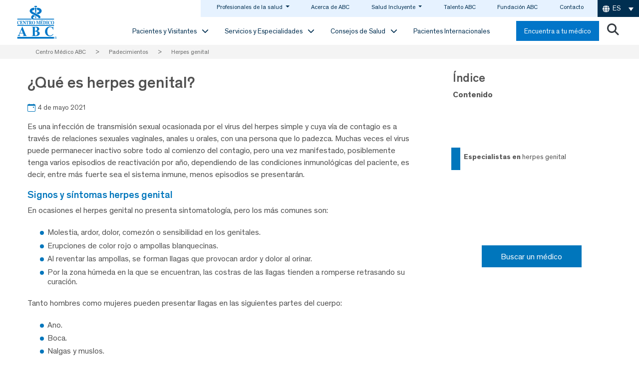

--- FILE ---
content_type: text/html
request_url: https://centromedicoabc.com/padecimientos/herpes-genital/
body_size: 99730
content:
<!DOCTYPE html>
<html lang="es-ES">
<head><meta charset="UTF-8"><script>if(navigator.userAgent.match(/MSIE|Internet Explorer/i)||navigator.userAgent.match(/Trident\/7\..*?rv:11/i)){var href=document.location.href;if(!href.match(/[?&]nowprocket/)){if(href.indexOf("?")==-1){if(href.indexOf("#")==-1){document.location.href=href+"?nowprocket=1"}else{document.location.href=href.replace("#","?nowprocket=1#")}}else{if(href.indexOf("#")==-1){document.location.href=href+"&nowprocket=1"}else{document.location.href=href.replace("#","&nowprocket=1#")}}}}</script><script>(()=>{class RocketLazyLoadScripts{constructor(){this.v="2.0.4",this.userEvents=["keydown","keyup","mousedown","mouseup","mousemove","mouseover","mouseout","touchmove","touchstart","touchend","touchcancel","wheel","click","dblclick","input"],this.attributeEvents=["onblur","onclick","oncontextmenu","ondblclick","onfocus","onmousedown","onmouseenter","onmouseleave","onmousemove","onmouseout","onmouseover","onmouseup","onmousewheel","onscroll","onsubmit"]}async t(){this.i(),this.o(),/iP(ad|hone)/.test(navigator.userAgent)&&this.h(),this.u(),this.l(this),this.m(),this.k(this),this.p(this),this._(),await Promise.all([this.R(),this.L()]),this.lastBreath=Date.now(),this.S(this),this.P(),this.D(),this.O(),this.M(),await this.C(this.delayedScripts.normal),await this.C(this.delayedScripts.defer),await this.C(this.delayedScripts.async),await this.T(),await this.F(),await this.j(),await this.A(),window.dispatchEvent(new Event("rocket-allScriptsLoaded")),this.everythingLoaded=!0,this.lastTouchEnd&&await new Promise(t=>setTimeout(t,500-Date.now()+this.lastTouchEnd)),this.I(),this.H(),this.U(),this.W()}i(){this.CSPIssue=sessionStorage.getItem("rocketCSPIssue"),document.addEventListener("securitypolicyviolation",t=>{this.CSPIssue||"script-src-elem"!==t.violatedDirective||"data"!==t.blockedURI||(this.CSPIssue=!0,sessionStorage.setItem("rocketCSPIssue",!0))},{isRocket:!0})}o(){window.addEventListener("pageshow",t=>{this.persisted=t.persisted,this.realWindowLoadedFired=!0},{isRocket:!0}),window.addEventListener("pagehide",()=>{this.onFirstUserAction=null},{isRocket:!0})}h(){let t;function e(e){t=e}window.addEventListener("touchstart",e,{isRocket:!0}),window.addEventListener("touchend",function i(o){o.changedTouches[0]&&t.changedTouches[0]&&Math.abs(o.changedTouches[0].pageX-t.changedTouches[0].pageX)<10&&Math.abs(o.changedTouches[0].pageY-t.changedTouches[0].pageY)<10&&o.timeStamp-t.timeStamp<200&&(window.removeEventListener("touchstart",e,{isRocket:!0}),window.removeEventListener("touchend",i,{isRocket:!0}),"INPUT"===o.target.tagName&&"text"===o.target.type||(o.target.dispatchEvent(new TouchEvent("touchend",{target:o.target,bubbles:!0})),o.target.dispatchEvent(new MouseEvent("mouseover",{target:o.target,bubbles:!0})),o.target.dispatchEvent(new PointerEvent("click",{target:o.target,bubbles:!0,cancelable:!0,detail:1,clientX:o.changedTouches[0].clientX,clientY:o.changedTouches[0].clientY})),event.preventDefault()))},{isRocket:!0})}q(t){this.userActionTriggered||("mousemove"!==t.type||this.firstMousemoveIgnored?"keyup"===t.type||"mouseover"===t.type||"mouseout"===t.type||(this.userActionTriggered=!0,this.onFirstUserAction&&this.onFirstUserAction()):this.firstMousemoveIgnored=!0),"click"===t.type&&t.preventDefault(),t.stopPropagation(),t.stopImmediatePropagation(),"touchstart"===this.lastEvent&&"touchend"===t.type&&(this.lastTouchEnd=Date.now()),"click"===t.type&&(this.lastTouchEnd=0),this.lastEvent=t.type,t.composedPath&&t.composedPath()[0].getRootNode()instanceof ShadowRoot&&(t.rocketTarget=t.composedPath()[0]),this.savedUserEvents.push(t)}u(){this.savedUserEvents=[],this.userEventHandler=this.q.bind(this),this.userEvents.forEach(t=>window.addEventListener(t,this.userEventHandler,{passive:!1,isRocket:!0})),document.addEventListener("visibilitychange",this.userEventHandler,{isRocket:!0})}U(){this.userEvents.forEach(t=>window.removeEventListener(t,this.userEventHandler,{passive:!1,isRocket:!0})),document.removeEventListener("visibilitychange",this.userEventHandler,{isRocket:!0}),this.savedUserEvents.forEach(t=>{(t.rocketTarget||t.target).dispatchEvent(new window[t.constructor.name](t.type,t))})}m(){const t="return false",e=Array.from(this.attributeEvents,t=>"data-rocket-"+t),i="["+this.attributeEvents.join("],[")+"]",o="[data-rocket-"+this.attributeEvents.join("],[data-rocket-")+"]",s=(e,i,o)=>{o&&o!==t&&(e.setAttribute("data-rocket-"+i,o),e["rocket"+i]=new Function("event",o),e.setAttribute(i,t))};new MutationObserver(t=>{for(const n of t)"attributes"===n.type&&(n.attributeName.startsWith("data-rocket-")||this.everythingLoaded?n.attributeName.startsWith("data-rocket-")&&this.everythingLoaded&&this.N(n.target,n.attributeName.substring(12)):s(n.target,n.attributeName,n.target.getAttribute(n.attributeName))),"childList"===n.type&&n.addedNodes.forEach(t=>{if(t.nodeType===Node.ELEMENT_NODE)if(this.everythingLoaded)for(const i of[t,...t.querySelectorAll(o)])for(const t of i.getAttributeNames())e.includes(t)&&this.N(i,t.substring(12));else for(const e of[t,...t.querySelectorAll(i)])for(const t of e.getAttributeNames())this.attributeEvents.includes(t)&&s(e,t,e.getAttribute(t))})}).observe(document,{subtree:!0,childList:!0,attributeFilter:[...this.attributeEvents,...e]})}I(){this.attributeEvents.forEach(t=>{document.querySelectorAll("[data-rocket-"+t+"]").forEach(e=>{this.N(e,t)})})}N(t,e){const i=t.getAttribute("data-rocket-"+e);i&&(t.setAttribute(e,i),t.removeAttribute("data-rocket-"+e))}k(t){Object.defineProperty(HTMLElement.prototype,"onclick",{get(){return this.rocketonclick||null},set(e){this.rocketonclick=e,this.setAttribute(t.everythingLoaded?"onclick":"data-rocket-onclick","this.rocketonclick(event)")}})}S(t){function e(e,i){let o=e[i];e[i]=null,Object.defineProperty(e,i,{get:()=>o,set(s){t.everythingLoaded?o=s:e["rocket"+i]=o=s}})}e(document,"onreadystatechange"),e(window,"onload"),e(window,"onpageshow");try{Object.defineProperty(document,"readyState",{get:()=>t.rocketReadyState,set(e){t.rocketReadyState=e},configurable:!0}),document.readyState="loading"}catch(t){console.log("WPRocket DJE readyState conflict, bypassing")}}l(t){this.originalAddEventListener=EventTarget.prototype.addEventListener,this.originalRemoveEventListener=EventTarget.prototype.removeEventListener,this.savedEventListeners=[],EventTarget.prototype.addEventListener=function(e,i,o){o&&o.isRocket||!t.B(e,this)&&!t.userEvents.includes(e)||t.B(e,this)&&!t.userActionTriggered||e.startsWith("rocket-")||t.everythingLoaded?t.originalAddEventListener.call(this,e,i,o):(t.savedEventListeners.push({target:this,remove:!1,type:e,func:i,options:o}),"mouseenter"!==e&&"mouseleave"!==e||t.originalAddEventListener.call(this,e,t.savedUserEvents.push,o))},EventTarget.prototype.removeEventListener=function(e,i,o){o&&o.isRocket||!t.B(e,this)&&!t.userEvents.includes(e)||t.B(e,this)&&!t.userActionTriggered||e.startsWith("rocket-")||t.everythingLoaded?t.originalRemoveEventListener.call(this,e,i,o):t.savedEventListeners.push({target:this,remove:!0,type:e,func:i,options:o})}}J(t,e){this.savedEventListeners=this.savedEventListeners.filter(i=>{let o=i.type,s=i.target||window;return e!==o||t!==s||(this.B(o,s)&&(i.type="rocket-"+o),this.$(i),!1)})}H(){EventTarget.prototype.addEventListener=this.originalAddEventListener,EventTarget.prototype.removeEventListener=this.originalRemoveEventListener,this.savedEventListeners.forEach(t=>this.$(t))}$(t){t.remove?this.originalRemoveEventListener.call(t.target,t.type,t.func,t.options):this.originalAddEventListener.call(t.target,t.type,t.func,t.options)}p(t){let e;function i(e){return t.everythingLoaded?e:e.split(" ").map(t=>"load"===t||t.startsWith("load.")?"rocket-jquery-load":t).join(" ")}function o(o){function s(e){const s=o.fn[e];o.fn[e]=o.fn.init.prototype[e]=function(){return this[0]===window&&t.userActionTriggered&&("string"==typeof arguments[0]||arguments[0]instanceof String?arguments[0]=i(arguments[0]):"object"==typeof arguments[0]&&Object.keys(arguments[0]).forEach(t=>{const e=arguments[0][t];delete arguments[0][t],arguments[0][i(t)]=e})),s.apply(this,arguments),this}}if(o&&o.fn&&!t.allJQueries.includes(o)){const e={DOMContentLoaded:[],"rocket-DOMContentLoaded":[]};for(const t in e)document.addEventListener(t,()=>{e[t].forEach(t=>t())},{isRocket:!0});o.fn.ready=o.fn.init.prototype.ready=function(i){function s(){parseInt(o.fn.jquery)>2?setTimeout(()=>i.bind(document)(o)):i.bind(document)(o)}return"function"==typeof i&&(t.realDomReadyFired?!t.userActionTriggered||t.fauxDomReadyFired?s():e["rocket-DOMContentLoaded"].push(s):e.DOMContentLoaded.push(s)),o([])},s("on"),s("one"),s("off"),t.allJQueries.push(o)}e=o}t.allJQueries=[],o(window.jQuery),Object.defineProperty(window,"jQuery",{get:()=>e,set(t){o(t)}})}P(){const t=new Map;document.write=document.writeln=function(e){const i=document.currentScript,o=document.createRange(),s=i.parentElement;let n=t.get(i);void 0===n&&(n=i.nextSibling,t.set(i,n));const c=document.createDocumentFragment();o.setStart(c,0),c.appendChild(o.createContextualFragment(e)),s.insertBefore(c,n)}}async R(){return new Promise(t=>{this.userActionTriggered?t():this.onFirstUserAction=t})}async L(){return new Promise(t=>{document.addEventListener("DOMContentLoaded",()=>{this.realDomReadyFired=!0,t()},{isRocket:!0})})}async j(){return this.realWindowLoadedFired?Promise.resolve():new Promise(t=>{window.addEventListener("load",t,{isRocket:!0})})}M(){this.pendingScripts=[];this.scriptsMutationObserver=new MutationObserver(t=>{for(const e of t)e.addedNodes.forEach(t=>{"SCRIPT"!==t.tagName||t.noModule||t.isWPRocket||this.pendingScripts.push({script:t,promise:new Promise(e=>{const i=()=>{const i=this.pendingScripts.findIndex(e=>e.script===t);i>=0&&this.pendingScripts.splice(i,1),e()};t.addEventListener("load",i,{isRocket:!0}),t.addEventListener("error",i,{isRocket:!0}),setTimeout(i,1e3)})})})}),this.scriptsMutationObserver.observe(document,{childList:!0,subtree:!0})}async F(){await this.X(),this.pendingScripts.length?(await this.pendingScripts[0].promise,await this.F()):this.scriptsMutationObserver.disconnect()}D(){this.delayedScripts={normal:[],async:[],defer:[]},document.querySelectorAll("script[type$=rocketlazyloadscript]").forEach(t=>{t.hasAttribute("data-rocket-src")?t.hasAttribute("async")&&!1!==t.async?this.delayedScripts.async.push(t):t.hasAttribute("defer")&&!1!==t.defer||"module"===t.getAttribute("data-rocket-type")?this.delayedScripts.defer.push(t):this.delayedScripts.normal.push(t):this.delayedScripts.normal.push(t)})}async _(){await this.L();let t=[];document.querySelectorAll("script[type$=rocketlazyloadscript][data-rocket-src]").forEach(e=>{let i=e.getAttribute("data-rocket-src");if(i&&!i.startsWith("data:")){i.startsWith("//")&&(i=location.protocol+i);try{const o=new URL(i).origin;o!==location.origin&&t.push({src:o,crossOrigin:e.crossOrigin||"module"===e.getAttribute("data-rocket-type")})}catch(t){}}}),t=[...new Map(t.map(t=>[JSON.stringify(t),t])).values()],this.Y(t,"preconnect")}async G(t){if(await this.K(),!0!==t.noModule||!("noModule"in HTMLScriptElement.prototype))return new Promise(e=>{let i;function o(){(i||t).setAttribute("data-rocket-status","executed"),e()}try{if(navigator.userAgent.includes("Firefox/")||""===navigator.vendor||this.CSPIssue)i=document.createElement("script"),[...t.attributes].forEach(t=>{let e=t.nodeName;"type"!==e&&("data-rocket-type"===e&&(e="type"),"data-rocket-src"===e&&(e="src"),i.setAttribute(e,t.nodeValue))}),t.text&&(i.text=t.text),t.nonce&&(i.nonce=t.nonce),i.hasAttribute("src")?(i.addEventListener("load",o,{isRocket:!0}),i.addEventListener("error",()=>{i.setAttribute("data-rocket-status","failed-network"),e()},{isRocket:!0}),setTimeout(()=>{i.isConnected||e()},1)):(i.text=t.text,o()),i.isWPRocket=!0,t.parentNode.replaceChild(i,t);else{const i=t.getAttribute("data-rocket-type"),s=t.getAttribute("data-rocket-src");i?(t.type=i,t.removeAttribute("data-rocket-type")):t.removeAttribute("type"),t.addEventListener("load",o,{isRocket:!0}),t.addEventListener("error",i=>{this.CSPIssue&&i.target.src.startsWith("data:")?(console.log("WPRocket: CSP fallback activated"),t.removeAttribute("src"),this.G(t).then(e)):(t.setAttribute("data-rocket-status","failed-network"),e())},{isRocket:!0}),s?(t.fetchPriority="high",t.removeAttribute("data-rocket-src"),t.src=s):t.src="data:text/javascript;base64,"+window.btoa(unescape(encodeURIComponent(t.text)))}}catch(i){t.setAttribute("data-rocket-status","failed-transform"),e()}});t.setAttribute("data-rocket-status","skipped")}async C(t){const e=t.shift();return e?(e.isConnected&&await this.G(e),this.C(t)):Promise.resolve()}O(){this.Y([...this.delayedScripts.normal,...this.delayedScripts.defer,...this.delayedScripts.async],"preload")}Y(t,e){this.trash=this.trash||[];let i=!0;var o=document.createDocumentFragment();t.forEach(t=>{const s=t.getAttribute&&t.getAttribute("data-rocket-src")||t.src;if(s&&!s.startsWith("data:")){const n=document.createElement("link");n.href=s,n.rel=e,"preconnect"!==e&&(n.as="script",n.fetchPriority=i?"high":"low"),t.getAttribute&&"module"===t.getAttribute("data-rocket-type")&&(n.crossOrigin=!0),t.crossOrigin&&(n.crossOrigin=t.crossOrigin),t.integrity&&(n.integrity=t.integrity),t.nonce&&(n.nonce=t.nonce),o.appendChild(n),this.trash.push(n),i=!1}}),document.head.appendChild(o)}W(){this.trash.forEach(t=>t.remove())}async T(){try{document.readyState="interactive"}catch(t){}this.fauxDomReadyFired=!0;try{await this.K(),this.J(document,"readystatechange"),document.dispatchEvent(new Event("rocket-readystatechange")),await this.K(),document.rocketonreadystatechange&&document.rocketonreadystatechange(),await this.K(),this.J(document,"DOMContentLoaded"),document.dispatchEvent(new Event("rocket-DOMContentLoaded")),await this.K(),this.J(window,"DOMContentLoaded"),window.dispatchEvent(new Event("rocket-DOMContentLoaded"))}catch(t){console.error(t)}}async A(){try{document.readyState="complete"}catch(t){}try{await this.K(),this.J(document,"readystatechange"),document.dispatchEvent(new Event("rocket-readystatechange")),await this.K(),document.rocketonreadystatechange&&document.rocketonreadystatechange(),await this.K(),this.J(window,"load"),window.dispatchEvent(new Event("rocket-load")),await this.K(),window.rocketonload&&window.rocketonload(),await this.K(),this.allJQueries.forEach(t=>t(window).trigger("rocket-jquery-load")),await this.K(),this.J(window,"pageshow");const t=new Event("rocket-pageshow");t.persisted=this.persisted,window.dispatchEvent(t),await this.K(),window.rocketonpageshow&&window.rocketonpageshow({persisted:this.persisted})}catch(t){console.error(t)}}async K(){Date.now()-this.lastBreath>45&&(await this.X(),this.lastBreath=Date.now())}async X(){return document.hidden?new Promise(t=>setTimeout(t)):new Promise(t=>requestAnimationFrame(t))}B(t,e){return e===document&&"readystatechange"===t||(e===document&&"DOMContentLoaded"===t||(e===window&&"DOMContentLoaded"===t||(e===window&&"load"===t||e===window&&"pageshow"===t)))}static run(){(new RocketLazyLoadScripts).t()}}RocketLazyLoadScripts.run()})();</script>
	
	<meta name="facebook-domain-verification" content="s3947humwty7xmmrnxkxq1d6j0g2ek" />
	<meta name="viewport" content="width=device-width, initial-scale=1, shrink-to-fit=no">
	<link rel="profile" href="http://gmpg.org/xfn/11">
				<link rel="preload" as="image" href="" fetchpriority="high">
			<!--link rel="preload" as="image" href=""-->
				<meta name='robots' content='index, follow, max-image-preview:large, max-snippet:-1, max-video-preview:-1' />
<link rel="alternate" hreflang="es" href="https://centromedicoabc.com/padecimientos/herpes-genital/" />
<link rel="alternate" hreflang="en" href="https://centromedicoabc.com/en/padecimientos/genital-herpes/" />
<link rel="alternate" hreflang="x-default" href="https://centromedicoabc.com/padecimientos/herpes-genital/" />

<!-- Google Tag Manager for WordPress by gtm4wp.com -->
<script data-cfasync="false" data-pagespeed-no-defer>
	var gtm4wp_datalayer_name = "dataLayer";
	var dataLayer = dataLayer || [];
</script>
<!-- End Google Tag Manager for WordPress by gtm4wp.com -->
	<!-- This site is optimized with the Yoast SEO plugin v26.6 - https://yoast.com/wordpress/plugins/seo/ -->
	<title>Herpes genital | Centro Médico ABC</title>
<link data-rocket-prefetch href="https://js.usemessages.com" rel="dns-prefetch">
<link data-rocket-prefetch href="https://js.hsadspixel.net" rel="dns-prefetch">
<link data-rocket-prefetch href="https://js.hs-banner.com" rel="dns-prefetch">
<link data-rocket-prefetch href="https://js.hs-analytics.net" rel="dns-prefetch">
<link data-rocket-prefetch href="https://js.hscollectedforms.net" rel="dns-prefetch">
<link data-rocket-prefetch href="https://www.googletagmanager.com" rel="dns-prefetch">
<link data-rocket-prefetch href="https://cdn.jsdelivr.net" rel="dns-prefetch">
<link data-rocket-prefetch href="https://cdnjs.cloudflare.com" rel="dns-prefetch">
<link data-rocket-prefetch href="https://www.google.com" rel="dns-prefetch">
<link data-rocket-prefetch href="https://cse.google.com" rel="dns-prefetch">
<link data-rocket-prefetch href="https://challenges.cloudflare.com" rel="dns-prefetch">
<link data-rocket-prefetch href="https://js.hs-scripts.com" rel="dns-prefetch">
<link crossorigin data-rocket-preload as="font" href="https://centromedicoabc.com/wp-content/themes/new-home/fonts/Theinhardt-Bold.woff2" rel="preload">
<style id="wpr-usedcss">img:is([sizes=auto i],[sizes^="auto," i]){contain-intrinsic-size:3000px 1500px}.bi::before,[class*=" bi-"]::before,[class^=bi-]::before{display:inline-block;font-family:bootstrap-icons!important;font-style:normal;font-weight:400!important;font-variant:normal;text-transform:none;line-height:1;vertical-align:-.125em;-webkit-font-smoothing:antialiased;-moz-osx-font-smoothing:grayscale}.bi-calendar-event::before{content:"\f1e8"}.vc_row:after,.vc_row:before{content:" ";display:table}.vc_row:after{clear:both}@media (max-width:767px){.vc_hidden-xs{display:none!important}}.vc_column_container{width:100%}.vc_row{margin-left:-15px;margin-right:-15px}.vc_col-sm-12{position:relative;min-height:1px;padding-left:15px;padding-right:15px;-webkit-box-sizing:border-box;-moz-box-sizing:border-box;box-sizing:border-box}.vc_clearfix:after,.vc_clearfix:before{content:" ";display:table}.vc_clearfix:after{clear:both}i.icon{display:inline-block;width:16px;height:16px;line-height:16px;vertical-align:text-top;margin-left:5px}.wpb_content_element,ul.wpb_thumbnails-fluid>li{margin-bottom:35px}.wpb_accordion .wpb_content_element,.wpb_googleplus,.wpb_pinterest,.wpb_tab .wpb_content_element{margin-bottom:21.73913043px}.vc_parallax-inner iframe{max-width:1000%}.vc_video-bg{height:100%;overflow:hidden;pointer-events:none;position:absolute;top:0;left:0;width:100%;z-index:0}.vc_video-bg iframe{max-width:1000%}.vc_row[data-vc-full-width]{-webkit-transition:opacity .5s;-o-transition:opacity .5s;transition:opacity .5s ease;overflow:hidden}.vc_row[data-vc-full-width].vc_hidden{opacity:0}.vc_row.vc_row-o-full-height{min-height:100vh}.vc_column-inner::after,.vc_column-inner::before{content:" ";display:table}.vc_column-inner::after{clear:both}.vc_ie-flexbox-fixer{display:-webkit-box;display:-webkit-flex;display:-ms-flexbox;display:flex;-webkit-box-orient:vertical;-webkit-box-direction:normal;-webkit-flex-direction:column;-ms-flex-direction:column;flex-direction:column}.vc_ie-flexbox-fixer>.vc_row{-webkit-box-flex:1;-webkit-flex:1 1 auto;-ms-flex:1 1 auto;flex:1 1 auto}.vc_column_container{padding-left:0;padding-right:0}.vc_column_container>.vc_column-inner{box-sizing:border-box;padding-left:15px;padding-right:15px;width:100%}.wpb_pinterest a{border-bottom:0}.vc_toggle{display:block;margin:0 0 21.73913043px;padding:0;font-size:1em}.vc_toggle:last-of-type{margin-bottom:35px}.vc_toggle_title{cursor:pointer;display:block;margin:0;padding:0;position:relative;-webkit-user-select:none;-moz-user-select:none;-ms-user-select:none;user-select:none;font-weight:400}.vc_toggle_title>h4{display:inline}.vc_toggle_content{display:none;margin-bottom:21.73913043px;margin-top:1em;overflow:hidden;padding:0}.vc_toggle.vc_toggle_active>.vc_toggle_content{display:block}.wpb_gmaps_widget .wpb_wrapper{background-color:#f7f7f7;padding:5px}.wpb_content_element .wpb_tabs_nav li a:focus{outline:0}.wpb_content_element .wpb_tabs_nav,.wpb_content_element .wpb_tour_tabs_wrapper{padding:0}.wpb_content_element .wpb_tabs_nav{margin:0;padding-left:0!important;text-indent:inherit!important}#content .wpb_content_element .wpb_tabs_nav{margin:0}.wpb_content_element .wpb_tabs_nav li{background-color:#fff;white-space:nowrap;padding:0;background-image:none;list-style:none!important}.wpb_content_element .wpb_tabs_nav li:after,.wpb_content_element .wpb_tabs_nav li:before{display:none!important}.wpb_content_element .wpb_tabs_nav li.ui-tabs-active,.wpb_content_element .wpb_tabs_nav li:hover{background-color:#f7f7f7}.wpb_content_element .wpb_tabs_nav li.ui-tabs-active a{cursor:default}.wpb_content_element .wpb_tour_tabs_wrapper .wpb_tabs_nav a{border-bottom:none;text-decoration:none;display:block;padding:.5em 1em}.wpb_content_element .wpb_tour_tabs_wrapper .wpb_tab{padding:1em}.wpb_content_element .wpb_tour_tabs_wrapper .wpb_tab .wpb_row:last-child>div>div.wpb_wrapper .wpb_content_element:last-child,.wpb_content_element .wpb_tour_tabs_wrapper .wpb_tab>.wpb_content_element:last-child{margin-bottom:0}.wpb_tour .wpb_tabs_nav{float:left;width:31.66666667%}.wpb_tour .wpb_tabs_nav li{margin:0 0 1px;clear:left;width:100%}.wpb_tour .wpb_tabs_nav a{width:100%}.wpb_tour .wpb_tour_tabs_wrapper .wpb_tab{-webkit-box-sizing:border-box;-moz-box-sizing:border-box;box-sizing:border-box;border:none;float:left;width:68.33333333%;padding:0 0 0 21.73913043px}.wpb_accordion .wpb_accordion_wrapper .ui-state-active .ui-icon,.wpb_accordion .wpb_accordion_wrapper .ui-state-default .ui-icon{display:block;width:16px;height:16px;background-image:url(https://centromedicoabc.com/wp-content/plugins/js_composer-6.5/assets/images/toggle_open.png);background-repeat:no-repeat;position:absolute;right:.7em;top:.7em}.wpb_accordion .wpb_accordion_wrapper .ui-state-active .ui-icon{background-image:url(https://centromedicoabc.com/wp-content/plugins/js_composer-6.5/assets/images/toggle_close.png)}body ul.wpb_thumbnails-fluid li{padding:0;margin-left:0;background-image:none;list-style:none!important}body ul.wpb_thumbnails-fluid li:after,body ul.wpb_thumbnails-fluid li:before{display:none!important}body ul.wpb_thumbnails-fluid li .entry-content :last-child{margin-bottom:0}.wpb_row .wpb_filtered_grid ul.wpb_thumbnails-fluid,.wpb_row .wpb_grid ul.wpb_thumbnails-fluid{padding:0;overflow:visible!important}.wpb_carousel .wpb_wrapper{position:relative}.wpb_carousel .next,.wpb_carousel .prev{position:absolute;top:3px;background-color:#f7f7f7;padding:0 6px;font-size:12px;z-index:10;text-decoration:none;transition:all .2s linear;-moz-transition:.2s linear;-webkit-transition:.2s linear;-o-transition:.2s linear}.wpb_carousel .next:hover,.wpb_carousel .prev:hover{background-color:#f0f0f0}.wpb_carousel .next:focus,.wpb_carousel .prev:focus{outline:0;text-decoration:none}.wpb_carousel .prev{right:30px}.wpb_carousel .next{right:0}.wpb_carousel .wpb_thumbnails-fluid{width:100%}@media (max-width:480px){.vc_responsive .wpb_tour .wpb_tab,.vc_responsive .wpb_tour .wpb_tour_tabs_wrapper .wpb_tabs_nav{width:100%;float:none;margin-left:0}.vc_responsive #content .wpb_tour .wpb_tour_tabs_wrapper .wpb_tabs_nav{margin-bottom:1em}.vc_responsive .wpb_tour .wpb_tab{padding-left:1em;padding-right:1em}.vc_responsive .wpb_row ul.wpb_thumbnails-fluid{margin-left:0;width:auto}}.wpb_image_grid .wpb_image_grid_ul{margin:0;padding:0}.wpb_image_grid .wpb_image_grid_ul>li{background-image:none;list-style:none!important}.wpb_image_grid .wpb_image_grid_ul>li:after,.wpb_image_grid .wpb_image_grid_ul>li:before{display:none!important}.wpb_image_grid .wpb_image_grid_ul .isotope-item{list-style:none;margin:0 1px 1px 0;max-width:100%;float:left}.wpb_image_grid .wpb_image_grid_ul a{display:block}.wpb_image_grid .wpb_image_grid_ul img{display:block;max-width:100%;height:auto}#content .wpb_gallery_slides ul.slides,.content .wpb_gallery_slides ul.slides,.wpb_content_element .wpb_gallery_slides ul li,.wpb_gallery_slides ul.slides,body .wpb_gallery_slides ul li{list-style:none;padding:0;background-image:none;margin:0}.vc_progress_bar .vc_single_bar{background:#f7f7f7;position:relative;margin-bottom:11.66666667px;-webkit-box-shadow:0 1px 2px rgba(0,0,0,.1) inset;box-shadow:0 1px 2px rgba(0,0,0,.1) inset;-webkit-border-radius:3px;-moz-border-radius:3px;border-radius:3px}.vc_progress_bar .vc_single_bar:last-child{margin-bottom:0}.vc_progress_bar .vc_single_bar .vc_bar{display:block;position:absolute;height:100%;background-color:#e0e0e0;width:0%;top:0;left:0;-webkit-border-radius:3px;-moz-border-radius:3px;border-radius:3px;transition:width 1s linear;-moz-transition:width 1s linear;-webkit-transition:width 1s linear;-o-transition:width 1s linear}.vc_progress_bar .vc_single_bar .vc_bar.animated{-webkit-animation:2s linear infinite progress-bar-stripes;-moz-animation:2s linear infinite progress-bar-stripes;-ms-animation:progress-bar-stripes 2s linear infinite;-o-animation:2s linear infinite progress-bar-stripes;animation:2s linear infinite progress-bar-stripes}@-webkit-keyframes progress-bar-stripes{from{background-position:40px 0}to{background-position:0 0}}@-moz-keyframes progress-bar-stripes{from{background-position:40px 0}to{background-position:0 0}}@-ms-keyframes progress-bar-stripes{from{background-position:40px 0}to{background-position:0 0}}@-o-keyframes progress-bar-stripes{from{background-position:0 0}to{background-position:40px 0}}.vc-hoverbox-inner{width:100%;display:inline-block;min-height:250px}.vc-hoverbox-inner :last-child{margin-bottom:0}.wpb_start_animation{opacity:1}@font-face{font-family:Theinhardt;src:url(https://centromedicoabc.com/wp-content/themes/new-home/fonts/Theinhardt-Bold.eot);src:url(https://centromedicoabc.com/wp-content/themes/new-home/fonts/Theinhardt-Bold.eot?#iefix) format('embedded-opentype'),url(https://centromedicoabc.com/wp-content/themes/new-home/fonts/Theinhardt-Bold.woff2) format('woff2'),url(https://centromedicoabc.com/wp-content/themes/new-home/fonts/Theinhardt-Bold.woff) format('woff'),url(https://centromedicoabc.com/wp-content/themes/new-home/fonts/Theinhardt-Bold.ttf) format('truetype'),url(https://centromedicoabc.com/wp-content/themes/new-home/fonts/Theinhardt-Bold.svg#Theinhardt-Bold) format('svg');font-weight:700;font-style:normal;font-display:swap}@font-face{font-family:Theinhardt;src:url(https://centromedicoabc.com/wp-content/themes/new-home/fonts/Theinhardt-Medium.eot);src:url(https://centromedicoabc.com/wp-content/themes/new-home/fonts/Theinhardt-Medium.eot?#iefix) format('embedded-opentype'),url(https://centromedicoabc.com/wp-content/themes/new-home/fonts/Theinhardt-Medium.woff2) format('woff2'),url(https://centromedicoabc.com/wp-content/themes/new-home/fonts/Theinhardt-Medium.woff) format('woff'),url(https://centromedicoabc.com/wp-content/themes/new-home/fonts/Theinhardt-Medium.ttf) format('truetype'),url(https://centromedicoabc.com/wp-content/themes/new-home/fonts/Theinhardt-Medium.svg#Theinhardt-Medium) format('svg');font-weight:500;font-style:normal;font-display:swap}@font-face{font-family:Theinhardt;src:url(https://centromedicoabc.com/wp-content/themes/new-home/fonts/Theinhardt-Regular.eot);src:url(https://centromedicoabc.com/wp-content/themes/new-home/fonts/Theinhardt-Regular.eot?#iefix) format('embedded-opentype'),url(https://centromedicoabc.com/wp-content/themes/new-home/fonts/Theinhardt-Regular.woff2) format('woff2'),url(https://centromedicoabc.com/wp-content/themes/new-home/fonts/Theinhardt-Regular.woff) format('woff'),url(https://centromedicoabc.com/wp-content/themes/new-home/fonts/Theinhardt-Regular.ttf) format('truetype'),url(https://centromedicoabc.com/wp-content/themes/new-home/fonts/Theinhardt-Regular.svg#Theinhardt-Regular) format('svg');font-weight:400;font-style:normal;font-display:swap}:root{--blue:#007bff;--indigo:#6610f2;--purple:#6f42c1;--pink:#e83e8c;--red:#dc3545;--orange:#fd7e14;--yellow:#ffc107;--green:#28a745;--teal:#20c997;--cyan:#17a2b8;--white:#fff;--gray:#6c757d;--gray-dark:#343a40;--primary:#0275C8;--secondary:#6c757d;--success:#28a745;--info:#17a2b8;--warning:#ffc107;--danger:#dc3545;--light:#f8f9fa;--dark:#343a40;--breakpoint-xs:0;--breakpoint-sm:576px;--breakpoint-md:768px;--breakpoint-lg:992px;--breakpoint-xl:1200px;--font-family-sans-serif:-apple-system,BlinkMacSystemFont,"Segoe UI",Roboto,"Helvetica Neue",Arial,"Noto Sans",sans-serif,"Apple Color Emoji","Segoe UI Emoji","Segoe UI Symbol","Noto Color Emoji";--font-family-monospace:SFMono-Regular,Menlo,Monaco,Consolas,"Liberation Mono","Courier New",monospace}*,::after,::before{box-sizing:border-box}html{font-family:sans-serif;line-height:1.15;-webkit-text-size-adjust:100%;-webkit-tap-highlight-color:transparent}article,aside,figcaption,figure,footer,header,hgroup,main,nav,section{display:block}body{margin:0;font-family:-apple-system,BlinkMacSystemFont,"Segoe UI",Roboto,"Helvetica Neue",Arial,"Noto Sans",sans-serif,"Apple Color Emoji","Segoe UI Emoji","Segoe UI Symbol","Noto Color Emoji";font-size:1;font-weight:400;line-height:1.5;color:#212529;text-align:left;background-color:#fff}[tabindex="-1"]:focus{outline:0!important}h1,h2,h3,h4,h5,h6{margin-top:0;margin-bottom:.5rem}p{margin-top:0;margin-bottom:1rem}abbr[data-original-title],abbr[title]{text-decoration:underline;text-decoration:underline dotted;cursor:help;border-bottom:0;text-decoration-skip-ink:none}address{margin-bottom:1rem;font-style:normal;line-height:inherit}dl,ol,ul{margin-top:0;margin-bottom:1rem}ol ol,ol ul,ul ol,ul ul{margin-bottom:0}dt{font-weight:700}dd{margin-bottom:.5rem;margin-left:0}blockquote{margin:0 0 1rem}sub,sup{position:relative;font-size:75%;line-height:0;vertical-align:baseline}a{color:#0275c8;text-decoration:none;background-color:transparent}@media (hover:hover) and (hover:hover){a:hover{color:#01497c;text-decoration:underline}}a:not([href]):not([tabindex]){color:inherit;text-decoration:none}@media (hover:hover){a:not([href]):not([tabindex]):focus,a:not([href]):not([tabindex]):hover{color:inherit;text-decoration:none}}a:not([href]):not([tabindex]):focus{outline:0}code,kbd,pre,samp{font-family:SFMono-Regular,Menlo,Monaco,Consolas,"Liberation Mono","Courier New",monospace;font-size:1em}pre{margin-top:0;margin-bottom:1rem;overflow:auto}figure{margin:0 0 1rem}img{vertical-align:middle;border-style:none}svg{overflow:hidden;vertical-align:middle}table{border-collapse:collapse}caption{padding-top:.75rem;padding-bottom:.75rem;color:#6c757d;text-align:left;caption-side:bottom}th{text-align:inherit}label{display:inline-block;margin-bottom:.5rem}button{border-radius:0}button:focus{outline:dotted 1px;outline:-webkit-focus-ring-color auto 5px}button,input,optgroup,select,textarea{margin:0;font-family:inherit;font-size:inherit;line-height:inherit}select{word-wrap:normal}[type=button]:not(:disabled),[type=reset]:not(:disabled),[type=submit]:not(:disabled),button:not(:disabled){cursor:pointer}[type=button]::-moz-focus-inner,[type=reset]::-moz-focus-inner,[type=submit]::-moz-focus-inner,button::-moz-focus-inner{padding:0;border-style:none}input[type=checkbox],input[type=radio]{box-sizing:border-box;padding:0}input[type=date],input[type=month],input[type=time]{-webkit-appearance:listbox}textarea{overflow:auto;resize:vertical}fieldset{min-width:0;padding:0;margin:0;border:0}legend{display:block;width:100%;max-width:100%;padding:0;margin-bottom:.5rem;font-size:1;line-height:inherit;color:inherit;white-space:normal}[type=search]{outline-offset:-2px;-webkit-appearance:none}::-webkit-file-upload-button{font:inherit;-webkit-appearance:button}output{display:inline-block}summary{display:list-item;cursor:pointer}[hidden]{display:none!important}.h1,.h2,.h3,.h4,.h5,.h6,h1,h2,h3,h4,h5,h6{margin-bottom:.5rem;font-weight:500;line-height:1.2}.h1,h1{font-size:1}.h2,h2{font-size:1}.h3,h3{font-size:1}.h4,h4{font-size:1}.h5,h5{font-size:1}.h6,h6{font-size:1}hr{margin-top:1rem;margin-bottom:1rem;border:0;border-top:1px solid rgba(0,0,0,.1)}.small,small{font-size:80%;font-weight:400}.mark,mark{padding:.2em;background-color:#fcf8e3}.list-unstyled{padding-left:0;list-style:none}.blockquote{margin-bottom:1rem;font-size:1}.img-fluid{max-width:100%;height:auto}.figure{display:inline-block}code{font-size:87.5%;color:#e83e8c;word-break:break-word}a>code{color:inherit}kbd{padding:.2rem .4rem;font-size:87.5%;color:#fff;background-color:#212529;border-radius:.2rem}kbd kbd{padding:0;font-size:100%;font-weight:700}pre{display:block;font-size:87.5%;color:#212529}pre code{font-size:inherit;color:inherit;word-break:normal}.container{width:100%;padding-right:15px;padding-left:15px;margin-right:auto;margin-left:auto}@media (min-width:576px){.container{max-width:540px}}@media (min-width:768px){.vc_col-sm-12{float:left}.vc_col-sm-12{width:100%}.container{max-width:720px}}@media (min-width:992px){.container{max-width:960px}}@media (min-width:1200px){.container{max-width:1140px}}.container-fluid{width:100%;padding-right:15px;padding-left:15px;margin-right:auto;margin-left:auto}.row{display:flex;flex-wrap:wrap;margin-right:-15px;margin-left:-15px}.no-gutters{margin-right:0;margin-left:0}.no-gutters>.col,.no-gutters>[class*=col-]{padding-right:0;padding-left:0}.col,.col-11,.col-12,.col-6,.col-8,.col-lg,.col-lg-10,.col-lg-2,.col-lg-3,.col-lg-4,.col-lg-6,.col-lg-7,.col-lg-9,.col-md-10,.col-md-12,.col-md-2,.col-md-3,.col-md-4,.col-md-5,.col-md-6,.col-md-7,.col-md-8,.col-md-auto{position:relative;width:100%;padding-right:15px;padding-left:15px}.col{flex-basis:0;flex-grow:1;max-width:100%}.col-6{flex:0 0 50%;max-width:50%}.col-8{flex:0 0 66.6666666667%;max-width:66.6666666667%}.col-11{flex:0 0 91.6666666667%;max-width:91.6666666667%}.col-12{flex:0 0 100%;max-width:100%}.order-0{order:0}.order-1{order:1}@media (min-width:768px){.col-md-auto{flex:0 0 auto;width:auto;max-width:100%}.col-md-2{flex:0 0 16.6666666667%;max-width:16.6666666667%}.col-md-3{flex:0 0 25%;max-width:25%}.col-md-4{flex:0 0 33.3333333333%;max-width:33.3333333333%}.col-md-5{flex:0 0 41.6666666667%;max-width:41.6666666667%}.col-md-6{flex:0 0 50%;max-width:50%}.col-md-7{flex:0 0 58.3333333333%;max-width:58.3333333333%}.col-md-8{flex:0 0 66.6666666667%;max-width:66.6666666667%}.col-md-10{flex:0 0 83.3333333333%;max-width:83.3333333333%}.col-md-12{flex:0 0 100%;max-width:100%}.order-md-0{order:0}.order-md-1{order:1}}@media (min-width:992px){.col-lg{flex-basis:0;flex-grow:1;max-width:100%}.col-lg-2{flex:0 0 16.6666666667%;max-width:16.6666666667%}.col-lg-3{flex:0 0 25%;max-width:25%}.col-lg-4{flex:0 0 33.3333333333%;max-width:33.3333333333%}.col-lg-6{flex:0 0 50%;max-width:50%}.col-lg-7{flex:0 0 58.3333333333%;max-width:58.3333333333%}.col-lg-9{flex:0 0 75%;max-width:75%}.col-lg-10{flex:0 0 83.3333333333%;max-width:83.3333333333%}.order-lg-0{order:0}.order-lg-1{order:1}}.table{width:100%;margin-bottom:1rem;color:#212529}.table td,.table th{padding:.75rem;vertical-align:top;border-top:1px solid #dee2e6}.table thead th{vertical-align:bottom;border-bottom:2px solid #dee2e6}.table tbody+tbody{border-top:2px solid #dee2e6}.form-control,.wpcf7 input[type=color],.wpcf7 input[type=date],.wpcf7 input[type=datetime],.wpcf7 input[type=email],.wpcf7 input[type=file],.wpcf7 input[type=month],.wpcf7 input[type=number],.wpcf7 input[type=range],.wpcf7 input[type=search],.wpcf7 input[type=submit],.wpcf7 input[type=tel],.wpcf7 input[type=text],.wpcf7 input[type=time],.wpcf7 input[type=url],.wpcf7 input[type=week],.wpcf7 select,.wpcf7 textarea{display:block;width:100%;height:calc(1.5em + .75rem + 2px);padding:.375rem .75rem;font-size:1;font-weight:400;line-height:1.5;color:#495057;background-color:#fff;background-clip:padding-box;border:1px solid #ced4da;border-radius:.25rem;transition:border-color .15s ease-in-out,box-shadow .15s ease-in-out}@media (prefers-reduced-motion:reduce){.form-control,.wpcf7 input[type=color],.wpcf7 input[type=date],.wpcf7 input[type=datetime],.wpcf7 input[type=email],.wpcf7 input[type=file],.wpcf7 input[type=month],.wpcf7 input[type=number],.wpcf7 input[type=range],.wpcf7 input[type=search],.wpcf7 input[type=submit],.wpcf7 input[type=tel],.wpcf7 input[type=text],.wpcf7 input[type=time],.wpcf7 input[type=url],.wpcf7 input[type=week],.wpcf7 select,.wpcf7 textarea{transition:none}}.form-control::-ms-expand,.wpcf7 input[type=color]::-ms-expand,.wpcf7 input[type=date]::-ms-expand,.wpcf7 input[type=datetime]::-ms-expand,.wpcf7 input[type=email]::-ms-expand,.wpcf7 input[type=file]::-ms-expand,.wpcf7 input[type=month]::-ms-expand,.wpcf7 input[type=number]::-ms-expand,.wpcf7 input[type=range]::-ms-expand,.wpcf7 input[type=search]::-ms-expand,.wpcf7 input[type=submit]::-ms-expand,.wpcf7 input[type=tel]::-ms-expand,.wpcf7 input[type=text]::-ms-expand,.wpcf7 input[type=time]::-ms-expand,.wpcf7 input[type=url]::-ms-expand,.wpcf7 input[type=week]::-ms-expand,.wpcf7 select::-ms-expand,.wpcf7 textarea::-ms-expand{background-color:transparent;border:0}.form-control:focus,.wpcf7 input[type=color]:focus,.wpcf7 input[type=date]:focus,.wpcf7 input[type=datetime]:focus,.wpcf7 input[type=email]:focus,.wpcf7 input[type=file]:focus,.wpcf7 input[type=month]:focus,.wpcf7 input[type=number]:focus,.wpcf7 input[type=range]:focus,.wpcf7 input[type=search]:focus,.wpcf7 input[type=submit]:focus,.wpcf7 input[type=tel]:focus,.wpcf7 input[type=text]:focus,.wpcf7 input[type=time]:focus,.wpcf7 input[type=url]:focus,.wpcf7 input[type=week]:focus,.wpcf7 select:focus,.wpcf7 textarea:focus{color:#495057;background-color:#fff;border-color:#4cb3fd;outline:0;box-shadow:0 0 0 .2rem rgba(2,117,200,.25)}.form-control::placeholder,.wpcf7 input[type=color]::placeholder,.wpcf7 input[type=date]::placeholder,.wpcf7 input[type=datetime]::placeholder,.wpcf7 input[type=email]::placeholder,.wpcf7 input[type=file]::placeholder,.wpcf7 input[type=month]::placeholder,.wpcf7 input[type=number]::placeholder,.wpcf7 input[type=range]::placeholder,.wpcf7 input[type=search]::placeholder,.wpcf7 input[type=submit]::placeholder,.wpcf7 input[type=tel]::placeholder,.wpcf7 input[type=text]::placeholder,.wpcf7 input[type=time]::placeholder,.wpcf7 input[type=url]::placeholder,.wpcf7 input[type=week]::placeholder,.wpcf7 select::placeholder,.wpcf7 textarea::placeholder{color:#6c757d;opacity:1}.form-control:disabled,.form-control[readonly],.wpcf7 input[readonly][type=color],.wpcf7 input[readonly][type=date],.wpcf7 input[readonly][type=datetime],.wpcf7 input[readonly][type=email],.wpcf7 input[readonly][type=file],.wpcf7 input[readonly][type=month],.wpcf7 input[readonly][type=number],.wpcf7 input[readonly][type=range],.wpcf7 input[readonly][type=search],.wpcf7 input[readonly][type=submit],.wpcf7 input[readonly][type=tel],.wpcf7 input[readonly][type=text],.wpcf7 input[readonly][type=time],.wpcf7 input[readonly][type=url],.wpcf7 input[readonly][type=week],.wpcf7 input[type=color]:disabled,.wpcf7 input[type=date]:disabled,.wpcf7 input[type=datetime]:disabled,.wpcf7 input[type=email]:disabled,.wpcf7 input[type=file]:disabled,.wpcf7 input[type=month]:disabled,.wpcf7 input[type=number]:disabled,.wpcf7 input[type=range]:disabled,.wpcf7 input[type=search]:disabled,.wpcf7 input[type=submit]:disabled,.wpcf7 input[type=tel]:disabled,.wpcf7 input[type=text]:disabled,.wpcf7 input[type=time]:disabled,.wpcf7 input[type=url]:disabled,.wpcf7 input[type=week]:disabled,.wpcf7 select:disabled,.wpcf7 select[readonly],.wpcf7 textarea:disabled,.wpcf7 textarea[readonly]{background-color:#e9ecef;opacity:1}.wpcf7 select:focus::-ms-value,select.form-control:focus::-ms-value{color:#495057;background-color:#fff}.wpcf7 select[multiple],.wpcf7 select[size],select.form-control[multiple],select.form-control[size]{height:auto}.wpcf7 textarea,textarea.form-control{height:auto}.wpcf7 .wpcf7-form p{margin-bottom:1rem}.form-check-label{margin-bottom:0}.btn,.wpcf7 input[type=submit]{display:inline-block;font-weight:400;color:#212529;text-align:center;vertical-align:middle;user-select:none;background-color:transparent;border:1px solid transparent;padding:.375rem .75rem;font-size:1;line-height:1.5;border-radius:.25rem}@media screen and (min-width:480px){.btn,.wpcf7 input[type=submit]{transition:color .15s ease-in-out,background-color .15s ease-in-out,border-color .15s ease-in-out,box-shadow .15s ease-in-out}}@media screen and (min-width:480px) and (prefers-reduced-motion:reduce){.btn,.wpcf7 input[type=submit]{transition:none}}@media screen and (min-width:480px) and (hover:hover){.btn:hover,.wpcf7 input[type=submit]:hover{color:#212529;text-decoration:none}}.btn.focus,.btn:focus,.wpcf7 input.focus[type=submit],.wpcf7 input[type=submit]:focus{outline:0;box-shadow:0 0 0 .2rem rgba(2,117,200,.25)}.btn.disabled,.btn:disabled,.wpcf7 input.disabled[type=submit],.wpcf7 input[type=submit]:disabled{opacity:.65}a.btn.disabled,fieldset:disabled a.btn{pointer-events:none}.btn-primary{color:#fff;background-color:#0275c8;border-color:#0275c8}@media (hover:hover){.btn-primary:hover{color:#fff;background-color:#025fa2;border-color:#015796}}.btn-primary.focus,.btn-primary:focus{box-shadow:0 0 0 .2rem rgba(40,138,208,.5)}.btn-primary.disabled,.btn-primary:disabled{color:#fff;background-color:#0275c8;border-color:#0275c8}.btn-primary:not(:disabled):not(.disabled).active,.btn-primary:not(:disabled):not(.disabled):active,.show>.btn-primary.dropdown-toggle{color:#fff;background-color:#015796;border-color:#015089}.btn-primary:not(:disabled):not(.disabled).active:focus,.btn-primary:not(:disabled):not(.disabled):active:focus,.show>.btn-primary.dropdown-toggle:focus{box-shadow:0 0 0 .2rem rgba(40,138,208,.5)}.btn-success{color:#fff;background-color:#28a745;border-color:#28a745}@media (hover:hover){.btn-success:hover{color:#fff;background-color:#218838;border-color:#1e7e34}.wpcf7 input[type=submit]:hover{color:#fff;background-color:#0275c8;border-color:#0275c8}}.btn-success.focus,.btn-success:focus{box-shadow:0 0 0 .2rem rgba(72,180,97,.5)}.btn-success.disabled,.btn-success:disabled{color:#fff;background-color:#28a745;border-color:#28a745}.btn-success:not(:disabled):not(.disabled).active,.btn-success:not(:disabled):not(.disabled):active,.show>.btn-success.dropdown-toggle{color:#fff;background-color:#1e7e34;border-color:#1c7430}.btn-success:not(:disabled):not(.disabled).active:focus,.btn-success:not(:disabled):not(.disabled):active:focus,.show>.btn-success.dropdown-toggle:focus{box-shadow:0 0 0 .2rem rgba(72,180,97,.5)}.wpcf7 input[type=submit]{color:#0275c8;border-color:#0275c8}.wpcf7 input.focus[type=submit],.wpcf7 input[type=submit]:focus{box-shadow:0 0 0 .2rem rgba(2,117,200,.5)}.wpcf7 input.disabled[type=submit],.wpcf7 input[type=submit]:disabled{color:#0275c8;background-color:transparent}.wpcf7 .show>input.dropdown-toggle[type=submit],.wpcf7 input[type=submit]:not(:disabled):not(.disabled).active,.wpcf7 input[type=submit]:not(:disabled):not(.disabled):active{color:#fff;background-color:#0275c8;border-color:#0275c8}.wpcf7 .show>input.dropdown-toggle[type=submit]:focus,.wpcf7 input[type=submit]:not(:disabled):not(.disabled).active:focus,.wpcf7 input[type=submit]:not(:disabled):not(.disabled):active:focus{box-shadow:0 0 0 .2rem rgba(2,117,200,.5)}.btn-link{font-weight:400;color:#0275c8;text-decoration:none}@media (hover:hover){.btn-link:hover{color:#01497c;text-decoration:underline}}.btn-link.focus,.btn-link:focus{text-decoration:underline;box-shadow:none}.btn-link.disabled,.btn-link:disabled{color:#6c757d;pointer-events:none}.fade{transition:opacity .15s linear}@media (prefers-reduced-motion:reduce){.fade{transition:none}}.fade:not(.show){opacity:0}.collapse:not(.show){display:none}.collapsing{position:relative;height:0;overflow:hidden;transition:height .35s ease}.dropdown,.dropleft,.dropright,.dropup{position:relative}.dropdown-toggle{white-space:nowrap}.dropdown-toggle::after{display:inline-block;margin-left:.255em;vertical-align:.255em;content:"";border-top:.3em solid;border-right:.3em solid transparent;border-bottom:0;border-left:.3em solid transparent}.dropdown-toggle:empty::after{margin-left:0}.dropdown-menu{position:absolute;top:100%;left:0;z-index:1000;display:none;float:left;min-width:10rem;padding:.5rem 0;margin:.125rem 0 0;font-size:1;color:#212529;text-align:left;list-style:none;background-color:#fff;background-clip:padding-box;border:1px solid rgba(0,0,0,.15);border-radius:.25rem}.dropdown-menu-right{right:0;left:auto}.dropup .dropdown-menu{top:auto;bottom:100%;margin-top:0;margin-bottom:.125rem}.dropup .dropdown-toggle::after{display:inline-block;margin-left:.255em;vertical-align:.255em;content:"";border-top:0;border-right:.3em solid transparent;border-bottom:.3em solid;border-left:.3em solid transparent}.dropup .dropdown-toggle:empty::after{margin-left:0}.dropright .dropdown-menu{top:0;right:auto;left:100%;margin-top:0;margin-left:.125rem}.dropright .dropdown-toggle::after{display:inline-block;margin-left:.255em;vertical-align:.255em;content:"";border-top:.3em solid transparent;border-right:0;border-bottom:.3em solid transparent;border-left:.3em solid}.dropright .dropdown-toggle:empty::after{margin-left:0}.dropright .dropdown-toggle::after{vertical-align:0}.dropleft .dropdown-menu{top:0;right:100%;left:auto;margin-top:0;margin-right:.125rem}.dropleft .dropdown-toggle::after{display:inline-block;margin-left:.255em;vertical-align:.255em;content:""}.dropleft .dropdown-toggle::after{display:none}.dropleft .dropdown-toggle::before{display:inline-block;margin-right:.255em;vertical-align:.255em;content:"";border-top:.3em solid transparent;border-right:.3em solid;border-bottom:.3em solid transparent}.dropleft .dropdown-toggle:empty::after{margin-left:0}.dropleft .dropdown-toggle::before{vertical-align:0}.dropdown-menu[x-placement^=bottom],.dropdown-menu[x-placement^=left],.dropdown-menu[x-placement^=right],.dropdown-menu[x-placement^=top]{right:auto;bottom:auto}.dropdown-item{display:block;width:100%;padding:.25rem 1.5rem;clear:both;font-weight:400;color:#212529;text-align:inherit;white-space:nowrap;background-color:transparent;border:0}@media (hover:hover){.dropdown-item:focus,.dropdown-item:hover{color:#16181b;text-decoration:none;background-color:#f8f9fa}.btn-group>.btn:hover,.wpcf7 .btn-group>input[type=submit]:hover{z-index:1}}.dropdown-item.active,.dropdown-item:active{color:#fff;text-decoration:none;background-color:#0275c8}.dropdown-item.disabled,.dropdown-item:disabled{color:#6c757d;pointer-events:none;background-color:transparent}.dropdown-menu.show{display:block}.btn-group{position:relative;display:inline-flex;vertical-align:middle}.btn-group>.btn,.wpcf7 .btn-group>input[type=submit]{position:relative;flex:1 1 auto}.btn-group>.btn.active,.btn-group>.btn:active,.btn-group>.btn:focus,.wpcf7 .btn-group>input.active[type=submit],.wpcf7 .btn-group>input[type=submit]:active,.wpcf7 .btn-group>input[type=submit]:focus{z-index:1}.btn-group>.btn-group:not(:first-child),.btn-group>.btn:not(:first-child),.wpcf7 .btn-group>input[type=submit]:not(:first-child){margin-left:-1px}.btn-group>.btn-group:not(:last-child)>.btn,.btn-group>.btn:not(:last-child):not(.dropdown-toggle),.wpcf7 .btn-group>.btn-group:not(:last-child)>input[type=submit],.wpcf7 .btn-group>input[type=submit]:not(:last-child):not(.dropdown-toggle){border-top-right-radius:0;border-bottom-right-radius:0}.btn-group>.btn-group:not(:first-child)>.btn,.btn-group>.btn:not(:first-child),.wpcf7 .btn-group>.btn-group:not(:first-child)>input[type=submit],.wpcf7 .btn-group>input[type=submit]:not(:first-child){border-top-left-radius:0;border-bottom-left-radius:0}.nav{display:flex;flex-wrap:wrap;padding-left:0;margin-bottom:0;list-style:none}.nav-link{display:block;padding:.5rem 1rem}.nav-link.disabled{color:#6c757d;pointer-events:none;cursor:default}.nav-tabs{border-bottom:1px solid #dee2e6}.nav-tabs .nav-item{margin-bottom:-1px}.nav-tabs .nav-link{border:1px solid transparent;border-top-left-radius:.25rem;border-top-right-radius:.25rem}@media (hover:hover){.nav-link:focus,.nav-link:hover{text-decoration:none}.nav-tabs .nav-link:focus,.nav-tabs .nav-link:hover{border-color:#e9ecef #e9ecef #dee2e6}.navbar-toggler:focus,.navbar-toggler:hover{text-decoration:none}}.nav-tabs .nav-link.disabled{color:#6c757d;background-color:transparent;border-color:transparent}.nav-tabs .nav-item.show .nav-link,.nav-tabs .nav-link.active{color:#495057;background-color:#fff;border-color:#dee2e6 #dee2e6 #fff}.nav-tabs .dropdown-menu{margin-top:-1px;border-top-left-radius:0;border-top-right-radius:0}.navbar{position:relative;display:flex;flex-wrap:wrap;align-items:center;justify-content:space-between;padding:.5rem 1rem}.navbar>.container,.navbar>.container-fluid{display:flex;flex-wrap:wrap;align-items:center;justify-content:space-between}.navbar-nav{display:flex;flex-direction:column;padding-left:0;margin-bottom:0;list-style:none}.navbar-nav .nav-link{padding-right:0;padding-left:0}.navbar-nav .dropdown-menu{position:static;float:none}.navbar-toggler{padding:.25rem .75rem;font-size:1;line-height:1;background-color:transparent;border:1px solid transparent;border-radius:.25rem}.navbar-toggler-icon{display:inline-block;width:1.5em;height:1.5em;vertical-align:middle;content:"";background:center center no-repeat;background-size:100% 100%}@media (max-width:1199.98px){.navbar-expand-xl>.container,.navbar-expand-xl>.container-fluid{padding-right:0;padding-left:0}}@media (min-width:1200px){.navbar-expand-xl{flex-flow:row nowrap;justify-content:flex-start}.navbar-expand-xl .navbar-nav{flex-direction:row}.navbar-expand-xl .navbar-nav .dropdown-menu{position:absolute}.navbar-expand-xl .navbar-nav .nav-link{padding-right:.5rem;padding-left:.5rem}.navbar-expand-xl>.container,.navbar-expand-xl>.container-fluid{flex-wrap:nowrap}.navbar-expand-xl .navbar-toggler{display:none}}.card{position:relative;display:flex;flex-direction:column;min-width:0;word-wrap:break-word;background-color:#fff;background-clip:border-box;border:1px solid rgba(0,0,0,.125);border-radius:.25rem}.card>hr{margin-right:0;margin-left:0}.card>.list-group:first-child .list-group-item:first-child{border-top-left-radius:.25rem;border-top-right-radius:.25rem}.card>.list-group:last-child .list-group-item:last-child{border-bottom-right-radius:.25rem;border-bottom-left-radius:.25rem}.card-body{flex:1 1 auto;padding:1.25rem}.card-header{padding:.75rem 1.25rem;margin-bottom:0;background-color:rgba(0,0,0,.03);border-bottom:1px solid rgba(0,0,0,.125)}.card-header:first-child{border-radius:calc(.25rem - 1px) calc(.25rem - 1px) 0 0}.card-header+.list-group .list-group-item:first-child{border-top:0}.accordion>.card{overflow:hidden}.accordion>.card:not(:first-of-type) .card-header:first-child{border-radius:0}.accordion>.card:not(:first-of-type):not(:last-of-type){border-bottom:0;border-radius:0}.accordion>.card:first-of-type{border-bottom:0;border-bottom-right-radius:0;border-bottom-left-radius:0}.accordion>.card:last-of-type{border-top-left-radius:0;border-top-right-radius:0}.accordion>.card .card-header{margin-bottom:-1px}.breadcrumb{display:flex;flex-wrap:wrap;padding:.75rem 1rem;margin-bottom:1rem;list-style:none;background-color:#e9ecef;border-radius:.25rem}.pagination{display:flex;padding-left:0;list-style:none;border-radius:.25rem}.page-link{position:relative;display:block;padding:.5rem .75rem;margin-left:-1px;line-height:1.25;color:#0275c8;background-color:#fff;border:1px solid #dee2e6}.page-link:hover{z-index:2;color:#01497c;text-decoration:none;background-color:#e9ecef;border-color:#dee2e6}.page-link:focus{z-index:2;outline:0;box-shadow:0 0 0 .2rem rgba(2,117,200,.25)}.page-item:first-child .page-link{margin-left:0;border-top-left-radius:.25rem;border-bottom-left-radius:.25rem}.page-item:last-child .page-link{border-top-right-radius:.25rem;border-bottom-right-radius:.25rem}.page-item.active .page-link{z-index:1;color:#fff;background-color:#0275c8;border-color:#0275c8}.page-item.disabled .page-link{color:#6c757d;pointer-events:none;cursor:auto;background-color:#fff;border-color:#dee2e6}.alert{position:relative;padding:.75rem 1.25rem;margin-bottom:1rem;border:1px solid transparent;border-radius:.25rem}@keyframes progress-bar-stripes{from{background-position:40px 0}from{background-position:1rem 0}to{background-position:0 0}}.progress{display:flex;height:1rem;overflow:hidden;font-size:1;background-color:#e9ecef;border-radius:.25rem}.media{display:flex;align-items:flex-start}.list-group{display:flex;flex-direction:column;padding-left:0;margin-bottom:0}.list-group-item{position:relative;display:block;padding:.75rem 1.25rem;margin-bottom:-1px;background-color:#fff;border:1px solid rgba(0,0,0,.125)}.list-group-item:first-child{border-top-left-radius:.25rem;border-top-right-radius:.25rem}.list-group-item:last-child{margin-bottom:0;border-bottom-right-radius:.25rem;border-bottom-left-radius:.25rem}.list-group-item.disabled,.list-group-item:disabled{color:#6c757d;pointer-events:none;background-color:#fff}.list-group-item.active{z-index:2;color:#fff;background-color:#0275c8;border-color:#0275c8}.close{float:right;font-size:1;font-weight:700;line-height:1;color:#000;text-shadow:0 1px 0 #fff;opacity:.5}@media (hover:hover){.close:hover{color:#000;text-decoration:none}.close:not(:disabled):not(.disabled):focus,.close:not(:disabled):not(.disabled):hover{opacity:.75}a.text-primary:focus,a.text-primary:hover{color:#01497c!important}}button.close{padding:0;background-color:transparent;border:0;appearance:none}a.close.disabled{pointer-events:none}.toast{max-width:350px;overflow:hidden;font-size:1;background-color:rgba(255,255,255,.85);background-clip:padding-box;border:1px solid rgba(0,0,0,.1);box-shadow:0 .25rem .75rem rgba(0,0,0,.1);backdrop-filter:blur(10px);opacity:0;border-radius:.25rem}.toast:not(:last-child){margin-bottom:.75rem}.toast.showing{opacity:1}.toast.show{display:block;opacity:1}.toast.hide{display:none}.modal-open .modal{overflow-x:hidden;overflow-y:auto}.modal{position:fixed;top:0;left:0;z-index:1050;display:none;width:100%;height:100%;overflow:hidden;outline:0}.modal-dialog{position:relative;width:auto;margin:.5rem;pointer-events:none}.modal.fade .modal-dialog{transition:transform .3s ease-out;transform:translate(0,-50px)}@media (prefers-reduced-motion:reduce){.collapsing{transition:none}.modal.fade .modal-dialog{transition:none}}.modal.show .modal-dialog{transform:none}.modal-dialog-scrollable{display:flex;max-height:calc(100% - 1rem)}.modal-dialog-scrollable .modal-content{max-height:calc(100vh - 1rem);overflow:hidden}.modal-dialog-scrollable .modal-body{overflow-y:auto}.modal-content{position:relative;display:flex;flex-direction:column;width:100%;pointer-events:auto;background-color:#fff;background-clip:padding-box;border:1px solid rgba(0,0,0,.2);border-radius:.3rem;outline:0}.modal-backdrop{position:fixed;top:0;left:0;z-index:1040;width:100vw;height:100vh;background-color:#000}.modal-title{margin-bottom:0;line-height:1.5}.modal-body{position:relative;flex:1 1 auto;padding:1rem}.modal-scrollbar-measure{position:absolute;top:-9999px;width:50px;height:50px;overflow:scroll}@media (min-width:576px){.modal-dialog{max-width:500px;margin:1.75rem auto}.modal-dialog-scrollable{max-height:calc(100% - 3.5rem)}.modal-dialog-scrollable .modal-content{max-height:calc(100vh - 3.5rem)}}.tooltip{position:absolute;z-index:1070;display:block;margin:0;font-family:-apple-system,BlinkMacSystemFont,"Segoe UI",Roboto,"Helvetica Neue",Arial,"Noto Sans",sans-serif,"Apple Color Emoji","Segoe UI Emoji","Segoe UI Symbol","Noto Color Emoji";font-style:normal;font-weight:400;line-height:1.5;text-align:left;text-align:start;text-decoration:none;text-shadow:none;text-transform:none;letter-spacing:normal;word-break:normal;word-spacing:normal;white-space:normal;line-break:auto;font-size:1;word-wrap:break-word;opacity:0}.tooltip.show{opacity:.9}.tooltip .arrow{position:absolute;display:block;width:.8rem;height:.4rem}.tooltip .arrow::before{position:absolute;content:"";border-color:transparent;border-style:solid}.tooltip-inner{max-width:200px;padding:.25rem .5rem;color:#fff;text-align:center;background-color:#000;border-radius:.25rem}.popover{position:absolute;top:0;left:0;z-index:1060;display:block;max-width:276px;font-family:-apple-system,BlinkMacSystemFont,"Segoe UI",Roboto,"Helvetica Neue",Arial,"Noto Sans",sans-serif,"Apple Color Emoji","Segoe UI Emoji","Segoe UI Symbol","Noto Color Emoji";font-style:normal;font-weight:400;line-height:1.5;text-align:left;text-align:start;text-decoration:none;text-shadow:none;text-transform:none;letter-spacing:normal;word-break:normal;word-spacing:normal;white-space:normal;line-break:auto;font-size:1;word-wrap:break-word;background-color:#fff;background-clip:padding-box;border:1px solid rgba(0,0,0,.2);border-radius:.3rem}.popover .arrow{position:absolute;display:block;width:1rem;height:.5rem;margin:0 .3rem}.popover .arrow::after,.popover .arrow::before{position:absolute;display:block;content:"";border-color:transparent;border-style:solid}.popover-header{padding:.5rem .75rem;margin-bottom:0;font-size:1;background-color:#f7f7f7;border-bottom:1px solid #ebebeb;border-top-left-radius:calc(.3rem - 1px);border-top-right-radius:calc(.3rem - 1px)}.popover-header:empty{display:none}.popover-body{padding:.5rem .75rem;color:#212529}.carousel{position:relative}.carousel.pointer-event{touch-action:pan-y}.carousel-item{position:relative;display:none;float:left;width:100%;margin-right:-100%;backface-visibility:hidden;transition:transform .6s ease-in-out}.carousel-item-next,.carousel-item-prev,.carousel-item.active{display:block}.active.carousel-item-right,.carousel-item-next:not(.carousel-item-left){transform:translateX(100%)}.active.carousel-item-left,.carousel-item-prev:not(.carousel-item-right){transform:translateX(-100%)}.carousel-indicators{position:absolute;right:0;bottom:0;left:0;z-index:15;display:flex;justify-content:center;padding-left:0;margin-right:15%;margin-left:15%;list-style:none}.carousel-indicators li{box-sizing:content-box;flex:0 1 auto;width:30px;height:3px;margin-right:3px;margin-left:3px;text-indent:-999px;cursor:pointer;background-color:#fff;background-clip:padding-box;border-top:10px solid transparent;border-bottom:10px solid transparent;opacity:.5;transition:opacity .6s ease}@media (prefers-reduced-motion:reduce){.carousel-item{transition:none}.carousel-indicators li{transition:none}}.carousel-indicators .active{opacity:1}.bg-white{background-color:#fff!important}.bg-transparent{background-color:transparent!important}.border{border:1px solid #dee2e6!important}.border-0{border:0!important}.d-none{display:none!important}.d-inline-block{display:inline-block!important}.d-block{display:block!important}.d-flex{display:flex!important}.d-inline-flex{display:inline-flex!important}.flex-column{flex-direction:column!important}.flex-grow-1{flex-grow:1!important}.justify-content-end{justify-content:flex-end!important}.justify-content-center{justify-content:center!important}.justify-content-between{justify-content:space-between!important}.justify-content-around{justify-content:space-around!important}.align-items-end{align-items:flex-end!important}.align-items-center{align-items:center!important}.overflow-hidden{overflow:hidden!important}.position-static{position:static!important}.position-relative{position:relative!important}.position-absolute{position:absolute!important}@supports (position:sticky){.sticky-top{position:sticky;top:0;z-index:1020}}.shadow{box-shadow:0 .5rem 1rem rgba(0,0,0,.15)!important}.shadow-lg{box-shadow:0 1rem 3rem rgba(0,0,0,.175)!important}.w-50{width:50%!important}.w-100{width:100%!important}.h-100{height:100%!important}.mt-0{margin-top:0!important}.mx-0{margin-right:0!important}.mb-0{margin-bottom:0!important}.mx-0{margin-left:0!important}.mt-1,.my-1{margin-top:.25rem!important}.mx-1{margin-right:.25rem!important}.mb-1,.my-1{margin-bottom:.25rem!important}.mx-1{margin-left:.25rem!important}.mt-2,.my-2{margin-top:.5rem!important}.mb-2,.my-2{margin-bottom:.5rem!important}.ml-2{margin-left:.5rem!important}.mt-3,.my-3{margin-top:1rem!important}.mr-3{margin-right:1rem!important}.mb-3,.my-3{margin-bottom:1rem!important}.ml-3{margin-left:1rem!important}.mt-4{margin-top:1.5rem!important}.mr-4{margin-right:1.5rem!important}.mb-4{margin-bottom:1.5rem!important}.mt-5{margin-top:3rem!important}.mb-5{margin-bottom:3rem!important}.p-0{padding:0!important}.pr-0{padding-right:0!important}.pl-0{padding-left:0!important}.p-2{padding:.5rem!important}.pt-2,.py-2{padding-top:.5rem!important}.py-2{padding-bottom:.5rem!important}.p-3{padding:1rem!important}.py-3{padding-top:1rem!important}.pr-3,.px-3{padding-right:1rem!important}.pb-3,.py-3{padding-bottom:1rem!important}.px-3{padding-left:1rem!important}.py-4{padding-top:1.5rem!important}.px-4{padding-right:1.5rem!important}.pb-4,.py-4{padding-bottom:1.5rem!important}.px-4{padding-left:1.5rem!important}.py-5{padding-top:3rem!important}.px-5{padding-right:3rem!important}.py-5{padding-bottom:3rem!important}.px-5{padding-left:3rem!important}.m-auto{margin:auto!important}.mx-auto{margin-right:auto!important}.ml-auto,.mx-auto{margin-left:auto!important}@media (min-width:768px){.d-md-none{display:none!important}.d-md-inline{display:inline!important}.d-md-block{display:block!important}.mt-md-0{margin-top:0!important}.mr-md-0{margin-right:0!important}.mb-md-0{margin-bottom:0!important}.mt-md-4{margin-top:1.5rem!important}.pr-md-0,.px-md-0{padding-right:0!important}.pl-md-0,.px-md-0{padding-left:0!important}.pr-md-1{padding-right:.25rem!important}.pl-md-1{padding-left:.25rem!important}.pl-md-3{padding-left:1rem!important}.px-md-5{padding-right:3rem!important}.px-md-5{padding-left:3rem!important}}@media (min-width:992px){.d-lg-flex{display:flex!important}.mb-lg-0{margin-bottom:0!important}.ml-lg-3{margin-left:1rem!important}.pr-lg-5{padding-right:3rem!important}}@media (min-width:1200px){.d-xl-none{display:none!important}.d-xl-flex{display:flex!important}.px-xl-5{padding-right:3rem!important}.px-xl-5{padding-left:3rem!important}}.text-left{text-align:left!important}.text-center{text-align:center!important}.font-weight-normal{font-weight:400!important}.font-weight-bold{font-weight:700!important}.text-white{color:#fff!important}.text-primary{color:#0275c8!important}.text-dark{color:#343a40!important}@media (hover:hover){a.text-dark:focus,a.text-dark:hover{color:#121416!important}}.text-body{color:#212529!important}.visible{visibility:visible!important}.invisible{visibility:hidden!important}@media print{*,::after,::before{text-shadow:none!important;box-shadow:none!important}a:not(.btn){text-decoration:underline}abbr[title]::after{content:" (" attr(title) ")"}pre{white-space:pre-wrap!important}blockquote,pre{border:1px solid #adb5bd;page-break-inside:avoid}thead{display:table-header-group}img,tr{page-break-inside:avoid}h2,h3,p{orphans:3;widows:3}h2,h3{page-break-after:avoid}@page{size:a3}body{min-width:992px!important}.container{min-width:992px!important}.navbar{display:none}.table{border-collapse:collapse!important}.table td,.table th{background-color:#fff!important}}.wrapper{padding:30px 0}.sticky{font-size:inherit}#secondary img,article img,figure,img{max-width:100%;height:auto}.navbar h1{font-weight:400}.far,.fas{-moz-osx-font-smoothing:grayscale;-webkit-font-smoothing:antialiased;display:inline-block;font-style:normal;font-variant:normal;text-rendering:auto;line-height:1}.fa-arrow-right:before{content:"\f061"}.fa-book-open:before{content:"\f518"}.fa-chevron-down:before{content:"\f078"}.fa-chevron-up:before{content:"\f077"}.fa-facebook-f:before{content:"\f39e"}.fa-globe:before{content:"\f0ac"}.fa-instagram:before{content:"\f16d"}.fa-linkedin-in:before{content:"\f0e1"}.fa-map-marker-alt:before{content:"\f3c5"}.fa-microphone:before{content:"\f130"}.fa-phone:before{content:"\f095"}.fa-plus:before{content:"\f067"}.fa-youtube:before{content:"\f167"}.fas{font-family:"Font Awesome 5 Free";font-weight:900}.swiper-container{margin-left:auto;margin-right:auto;position:relative;overflow:hidden;list-style:none;padding:0;z-index:1}.swiper-wrapper{position:relative;width:100%;height:100%;z-index:1;display:flex;transition-property:transform;box-sizing:content-box}.swiper-slide{flex-shrink:0;width:100%;height:100%;position:relative;transition-property:transform}.swiper-button-next,.swiper-button-prev{position:absolute;top:50%;width:calc(var(--swiper-navigation-size)/ 44 * 27);height:var(--swiper-navigation-size);margin-top:calc(0px - var(--swiper-navigation-size)/ 2);z-index:10;cursor:pointer;display:flex;align-items:center;justify-content:center;color:var(--swiper-navigation-color,var(--swiper-theme-color))}.swiper-button-next:after,.swiper-button-prev:after{font-family:swiper-icons;font-size:var(--swiper-navigation-size);text-transform:none!important;letter-spacing:0;text-transform:none;font-variant:initial;line-height:1}.swiper-button-prev{left:10px;right:auto}.swiper-button-prev:after{content:"prev"}.swiper-button-next{right:10px;left:auto}.swiper-button-next:after{content:"next"}.swiper-pagination-bullet{width:8px;height:8px;display:inline-block;border-radius:50%;background:#000;opacity:.2}.swiper-pagination-bullet-active{opacity:1;background:var(--swiper-pagination-color,var(--swiper-theme-color))}.swiper-scrollbar{border-radius:10px;position:relative;-ms-touch-action:none;background:rgba(0,0,0,.1)}.swiper-scrollbar-drag{height:100%;width:100%;position:relative;background:rgba(0,0,0,.5);border-radius:10px;left:0;top:0}.swiper-slide-zoomed{cursor:move}.swiper-lazy-preloader{width:42px;height:42px;position:absolute;left:50%;top:50%;margin-left:-21px;margin-top:-21px;z-index:10;transform-origin:50%;animation:1s linear infinite swiper-preloader-spin;box-sizing:border-box;border:4px solid var(--swiper-preloader-color,var(--swiper-theme-color));border-radius:50%;border-top-color:transparent}@keyframes swiper-preloader-spin{100%{transform:rotate(360deg)}}.swiper-container .swiper-notification{position:absolute;left:0;top:0;pointer-events:none;opacity:0;z-index:-1000}.select2-container{box-sizing:border-box;display:inline-block;margin:0;position:relative;vertical-align:middle}.select2-container .select2-selection--single{box-sizing:border-box;cursor:pointer;display:block;height:28px;user-select:none;-webkit-user-select:none}.select2-container .select2-selection--single .select2-selection__rendered{display:block;padding-left:8px;padding-right:20px;overflow:hidden;text-overflow:ellipsis;white-space:nowrap}.select2-container .select2-selection--single .select2-selection__clear{background-color:transparent;border:none;font-size:1em}.select2-container[dir=rtl] .select2-selection--single .select2-selection__rendered{padding-right:8px;padding-left:20px}.select2-container .select2-selection--multiple{box-sizing:border-box;cursor:pointer;display:block;min-height:32px;user-select:none;-webkit-user-select:none}.select2-container .select2-selection--multiple .select2-selection__rendered{display:inline;list-style:none;padding:0}.select2-container .select2-selection--multiple .select2-selection__clear{background-color:transparent;border:none;font-size:1em}.select2-container .select2-search--inline .select2-search__field{box-sizing:border-box;border:none;font-size:100%;margin-top:5px;margin-left:5px;padding:0;max-width:100%;resize:none;height:18px;vertical-align:bottom;font-family:sans-serif;overflow:hidden;word-break:keep-all}.select2-container .select2-search--inline .select2-search__field::-webkit-search-cancel-button{-webkit-appearance:none}.select2-dropdown{background-color:#fff;border:1px solid #aaa;border-radius:4px;box-sizing:border-box;display:block;position:absolute;left:-100000px;width:100%;z-index:1051}.select2-results{display:block}.select2-results__options{list-style:none;margin:0;padding:0}.select2-results__option{padding:6px;user-select:none;-webkit-user-select:none}.select2-results__option--selectable{cursor:pointer}.select2-container--open .select2-dropdown{left:0}.select2-container--open .select2-dropdown--above{border-bottom:none;border-bottom-left-radius:0;border-bottom-right-radius:0}.select2-container--open .select2-dropdown--below{border-top:none;border-top-left-radius:0;border-top-right-radius:0}.select2-search--dropdown{display:block;padding:4px}.select2-search--dropdown .select2-search__field{padding:4px;width:100%;box-sizing:border-box}.select2-search--dropdown .select2-search__field::-webkit-search-cancel-button{-webkit-appearance:none}.select2-search--dropdown.select2-search--hide{display:none}.select2-hidden-accessible{border:0!important;clip:rect(0 0 0 0)!important;-webkit-clip-path:inset(50%)!important;clip-path:inset(50%)!important;height:1px!important;overflow:hidden!important;padding:0!important;position:absolute!important;width:1px!important;white-space:nowrap!important}.autocomplete-suggestions{-webkit-box-sizing:border-box;-moz-box-sizing:border-box;box-sizing:border-box;border:1px solid #999;background:#fff;cursor:default;overflow:auto}.autocomplete-suggestion{padding:2px 5px;white-space:nowrap;overflow:hidden}.autocomplete-no-suggestion{padding:2px 5px}.autocomplete-selected{background:#f0f0f0}.autocomplete-suggestions strong{font-weight:700;color:#000}.autocomplete-group{padding:2px 5px;font-weight:700;font-size:16px;color:#000;display:block;border-bottom:1px solid #000}html{line-height:1.15;-webkit-text-size-adjust:100%}body{margin:0}main{display:block}h1{font-size:2em;margin:.67em 0}hr{box-sizing:content-box;height:0;overflow:visible}pre{font-family:monospace,monospace;font-size:1em}a{background-color:transparent}abbr[title]{border-bottom:none;text-decoration:underline;text-decoration:underline dotted}b,strong{font-weight:bolder}code,kbd,samp{font-family:monospace,monospace;font-size:1em}small{font-size:80%}sub,sup{font-size:75%;line-height:0;position:relative;vertical-align:baseline}sub{bottom:-.25em}sup{top:-.5em}img{border-style:none}button,input,optgroup,select,textarea{font-family:inherit;font-size:100%;line-height:1.15;margin:0}button,input{overflow:visible}button,select{text-transform:none}[type=button],[type=reset],[type=submit],button{-webkit-appearance:button}[type=button]::-moz-focus-inner,[type=reset]::-moz-focus-inner,[type=submit]::-moz-focus-inner,button::-moz-focus-inner{border-style:none;padding:0}[type=button]:-moz-focusring,[type=reset]:-moz-focusring,[type=submit]:-moz-focusring,button:-moz-focusring{outline:ButtonText dotted 1px}fieldset{padding:.35em .75em .625em}legend{box-sizing:border-box;color:inherit;display:table;max-width:100%;padding:0;white-space:normal}progress{vertical-align:baseline}textarea{overflow:auto}[type=checkbox],[type=radio]{box-sizing:border-box;padding:0}[type=number]::-webkit-inner-spin-button,[type=number]::-webkit-outer-spin-button{height:auto}[type=search]{-webkit-appearance:textfield;outline-offset:-2px}[type=search]::-webkit-search-decoration{-webkit-appearance:none}::-webkit-file-upload-button{-webkit-appearance:button;font:inherit}details{display:block}summary{display:list-item}template{display:none}[hidden]{display:none}html{color:#222;font-size:1em;line-height:1.4;scroll-behavior:smooth}::-moz-selection{background:#b3d4fc;text-shadow:none}::selection{background:#b3d4fc;text-shadow:none}hr{display:block;height:1px;border:0;border-top:1px solid #ccc;margin:1em 0;padding:0}audio,canvas,iframe,img,svg,video{vertical-align:middle}fieldset{border:0;margin:0;padding:0}textarea{resize:vertical}a{text-decoration:none!important}p{margin-bottom:.8rem}li{margin-bottom:.4rem}li:last-child{margin-bottom:0}div.swiper-next:focus,div.swiper-prev:focus,input:focus{outline:0}section{display:flex;flex-direction:column}#menu li .nav-link{font-size:15px;color:#515151}.dropdown-menu.language.show{padding-bottom:0}label.search{display:inline-block;position:relative;height:23px;width:23px;box-sizing:border-box;margin:0 8px 7px 0;padding:1px 9px 0;border:2px solid #0275c8;border-radius:25px;transition:all .2s ease;cursor:text}@media only screen and (max-width:575px){#inpt_search,label.search{padding-top:0!important}}label.search:after{content:"";position:absolute;width:3px;height:8px;right:-3px;top:14px;background:#0275c8;border-radius:3px;transform:rotate(-52deg);transition:all .2s ease}label.search.active,label.search:hover{width:200px;margin-right:0}@media only screen and (min-width:1090px) and (max-width:1220px){label.search.active,label.search:hover{width:100px;margin-right:0}}@media only screen and (min-width:990px) and (max-width:1090px){label.search.active,label.search:hover{width:5vw;margin-right:0}}label.search.active:after,label.search:hover:after{height:0}#inpt_search{width:100%;padding:1px 0 20px;border:none!important;box-sizing:border-box;font-family:Lato,Helvetica,sans-serif;font-size:15px;color:#696a6a;background:0 0!important;outline-width:0}#inpt_search::placeholder{color:#696a6a;text-align:center}section.banner{position:relative;min-height:430px}section.banner .tabs{position:absolute;right:0;bottom:-5px;width:100%}section h2{margin-top:40px;margin-bottom:46px;font-size:26px}section h2 span{font-size:26px;color:#515151;font-weight:600}.btn-primary{display:flex;align-items:center;justify-content:space-between;min-height:38px;background-color:#0275c8;padding:4px 15px;font-size:.8rem;color:#fff}.swiper-prev{display:flex;align-items:center;position:absolute;top:0;bottom:0;left:-50px}.swiper-next{display:flex;align-items:center;position:absolute;top:0;bottom:0;right:-30px}.swiper-next:hover,.swiper-prev:hover{cursor:pointer}section.padecimientos{padding-bottom:45px}section.padecimientos h2{margin-top:0;margin-bottom:22px;font-weight:200}section.padecimientos p{margin-bottom:24px;color:#4d4d4d}section.padecimientos input{display:flex;align-items:center;height:36px;padding-top:4px;padding-left:15px}section.padecimientos .btn-primary{min-width:126px;min-height:36px;padding-left:35px}section.padecimientos h4{margin:25px 0 20px;font-size:20px;color:#696a6a}section.padecimientos .letra{display:flex;align-items:center;justify-content:center;width:28px;height:28px;background-color:#f2f2f2;padding-top:2px;border:1px solid #c1c1c1;border-radius:50%;color:#696a6a}section.padecimientos .letra:hover{display:flex;align-items:center;justify-content:center;width:32px;height:32px;background-color:#0275c8;padding-top:2px;border:1px solid #43aacd;border-radius:50%;color:#fff}section.padecimientos h3{margin-bottom:15px;font-size:20px;color:#515151;font-weight:600}.bread,.bread ol{display:flex;align-items:center;width:100%;min-height:28px;background-color:#f4f4f4;padding-top:0;padding-left:7px;padding-bottom:0;border-radius:0;margin:0}.bread{margin-bottom:32px}.bloque-subrayado{display:flex;flex-direction:column;align-items:center;justify-content:space-between}.bloque-subrayado{align-items:flex-start;justify-content:flex-start}.bloque-subrayado .titulo{margin-top:0;line-height:26px}.bloque-subrayado .subrayado{margin-top:24px;margin-bottom:23px}section h3{font-size:1.5rem;color:#515151;font-weight:300}section.titulo{margin-top:5px;margin-bottom:50px}section.titulo .bloque-subrayado .subrayado{margin-top:16px;margin-bottom:20px}section.titulo .bloque-subrayado .titulo span{font-weight:300}section.titulo .bloque-subrayado .titulo{font-size:27px;line-height:1.1}#formPruebaPromo{display:flex;flex-direction:column;justify-content:space-between;position:absolute;width:100%;height:auto;background-color:#f2f2f0;padding:28px 6% 30px;border-top:10px solid #194175;top:-11.6vw}#formPruebaPromo .titulo{padding:0;margin:0;font-size:24px;color:#0275c8;font-weight:600;line-height:29px}label{color:#65686a}#formPruebaPromo label{padding-top:17px}input{height:35px;border:1px solid #a7a5a5}.pure-checkbox input[type=checkbox]:checked+label::before{background-color:#2e76bc;border:2px solid #2e76bc}.pure-checkbox input[type=checkbox]+label,.pure-checkbox input[type=radio]+label{padding-top:6px;font-weight:300}select option{color:#65686a}select:invalid,select[disabled]{color:gray}.bloque-subrayado .titulo span{font-weight:600}.swiper-slide{display:flex;justify-content:center}input.buscador{min-width:358px;max-width:100%;min-height:35px;padding-top:7px;padding-left:16px;border:1px solid #e0e0e0;color:#696a6a;font-size:16px}.pagination li{display:flex;align-items:center;justify-content:center}.pagination li,.pagination li a{border:0;font-size:17px;color:#696a6a;text-transform:uppercase}.letra.header{margin-top:60px}.row.resultado{min-height:70px;background-color:#fff;padding:10px 0;border-left:8px solid #c4d600;margin-bottom:10px;box-shadow:0 3px 5px rgba(0,0,0,.2)}.row.resultado.one{border-left:8px solid #c4d600}section.pagination{margin-bottom:50px}.sidebar h5{padding-bottom:0;color:#515151;font-size:23px;line-height:23px;font-weight:400}.sidebar .pure-checkbox label{padding-top:8px!important;margin-bottom:0;color:#666}h2.titulo.dark{color:#515151;font-weight:300}h2.titulo.dark span{font-weight:600}#accordion{width:100%;margin-bottom:40px}#accordion .card{background-color:#f9f9f9;border:0 solid #b3b3b3;border-radius:0;margin-bottom:16px;box-shadow:0 4px 10px rgba(0,0,0,.22)}#accordion p{padding-top:12px;padding-right:3%;padding-bottom:22px;padding-left:3%;font-size:17px;color:#2a4857;font-weight:300;line-height:29px}#accordion .card-header{background-color:#f9f9f9;padding-top:0;padding-bottom:0;border-bottom:0;border-radius:0}#accordion .card-header h5 button{padding-top:13px;padding-bottom:13px;color:#242424;font-weight:400;line-height:28px;white-space:normal;text-align:left}#accordion .card-header h5 button img{padding-bottom:5px;margin-right:12px}#accordion .card-header h5 .btn.active,#accordion .card-header h5 .wpcf7 input.active[type=submit],.wpcf7 #accordion .card-header h5 input.active[type=submit]{color:#0095a9}#accordion .card-header .btn:hover,#accordion .card-header .wpcf7 input[type=submit]:hover,.wpcf7 #accordion .card-header input[type=submit]:hover{text-decoration:none}#accordion .card-body{padding-top:0;border-top:1px solid #ddd}#accordion .card-body p{padding-top:24px;padding-bottom:0;margin-bottom:0;font-size:17px;font-weight:300;color:#2a4857;line-height:29px}section.titulo .bloque-subrayado .titulo{font-weight:600}.encuentrate-a-medico h2{line-height:37px}#encuentrate-medico label{font-size:17px;line-height:25px;color:#696a6a;font-weight:600}#encuentrate-medico{max-width:100%}#encuentrate-medico input{width:100%;min-height:36px;padding:0 17px;border:1px solid #e0e0e0}select option{color:#d2d2d1;color:#000}select:invalid,select[disabled]{color:#b3b4b4;font-weight:300}.un-doctor{padding:17px 21px;border:1px solid #c7c7c7;margin-bottom:15px}.info-doctor{padding-left:25px!important;padding-right:12%!important}.info-doctor .doctor-nombre{margin-bottom:10px;color:#515151;font-size:17px;font-weight:600}.info-doctor .especialidad{margin-bottom:14px;color:#515151;font-weight:400}.info-doctor p{margin-bottom:11px;color:#515151;font-weight:400}.btn-primary.btn-ver-perfil{display:flex;align-items:center;justify-content:center;max-width:343px}p.indice{display:block;position:absolute;top:0;right:15.5vw;color:#515151;font-size:25px;line-height:25px;z-index:10;text-align:center}.centros h2.titulo{color:#e03c31}.tab-pane .bloque-subrayado .titulo{margin-top:24px;color:#515151}.tab-pane .bloque-subrayado p{padding-top:initial;color:#515151;text-align:left}.tab-pane{padding-top:45px}.tab-pane .bloque-subrayado .subrayado{margin-top:16px;margin-bottom:20px}.centros .bullets p.titulo{margin:25px 0 30px;font-size:15px;line-height:17px;color:#515151;font-weight:600}.btn-primary.centros{background-color:#e03c31}.tab-pane.fade.show.active{padding-top:0}.nutricion .headers{min-height:60px;background-color:#e03c31;border-radius:10px 10px 0 0;margin-top:15px}.nutricion .headers p{font-size:20px;line-height:22px;color:#fff;font-weight:600}.tab-pane .bloque-subrayado .titulo.red{font-size:19px;line-height:17px;color:#e03c31;font-weight:600}.centros.pediatria h2.titulo{color:#ad1acc}.centros.mujer h2.titulo{color:#e24585}.centros.pediatria .btn-primary.centros{background-color:#ad1acc;padding:4px 0 0}.centros.mujer .btn-primary.centros{background-color:#e24585;padding:4px 0 0}.hidden{display:none!important}.sticky{position:fixed;width:100%;left:0;top:0;z-index:100;border-top:0}.invisible{visibility:hidden}@media only screen and (min-width:1090px) and (max-width:1340px){#menu li .nav-link{font-size:1vw}}@media only screen and (min-width:769px) and (max-width:1090px){#menu li .nav-link{font-size:1vw;padding-left:0}}@media only screen and (max-width:1234px){p.indice{width:100%;right:0}}@media only screen and (max-width:991px){.desktop{display:none!important}#navbarSupportedContent{background-color:#fff;box-shadow:1px 3px 6px rgba(0,0,0,.2)}#inpt_search{width:99%}label.search{margin-top:10px;margin-right:0}#formPruebaPromo{position:relative;top:0}}@media only screen and (max-width:768px){.centros h2.titulo{margin-bottom:0}section.banner img.img-fluid.w-100{display:none}section.banner{background-size:contain;background-repeat:no-repeat}h2.titulo.small{font-size:34px}input.buscador{min-width:300px}}@media print{*,:after,:before{background:0 0!important;color:#000!important;-webkit-box-shadow:none!important;box-shadow:none!important;text-shadow:none!important}a,a:visited{text-decoration:underline}a[href]:after{content:" (" attr(href) ")"}abbr[title]:after{content:" (" attr(title) ")"}a[href^="#"]:after,a[href^="javascript:"]:after{content:""}pre{white-space:pre-wrap!important}blockquote,pre{border:1px solid #999;page-break-inside:avoid}thead{display:table-header-group}img,tr{page-break-inside:avoid}h2,h3,p{orphans:3;widows:3}h2,h3{page-break-after:avoid}}:root{--main-blue:#0175c8;--secondary-blue:#0077c8;--dark-gray:#515151;--dark-blue:#002f51;--accent-blue:#0F619B;--dark-blue-2:#0e629a;--light-blue:#d8efff;--light-blue-2:#F0F9FF}body{font-family:Theinhardt!important;font-size:.9rem;line-height:1.5rem}#page{overflow:hidden}input{pointer-events:auto!important}article .entry-header{display:none}ul li{min-height:1.25rem!important}.wrapper{padding:0}.text-white p strong{color:#fff}.container{max-width:1200px!important}@media screen and (min-width:1200px){.container{max-width:1200px!important}}#main-menu ul{list-style:none;padding:0;justify-content:space-between}@media screen and (min-width:1100px){#main-menu ul{min-width:980px}}#main-menu ul li.nav-item{position:relative}#main-menu ul li.no-action{pointer-events:none}#menu-header>li.nav-item{position:static!important}#menu-header>li>.nav-link{line-height:1rem!important}#menu-header>li .nav-link{border:1px solid transparent;padding-left:.75rem;padding-top:5px;padding-bottom:8px;font-size:.9rem;line-height:1.4rem;position:relative}#menu-header>li .nav-link img{margin-left:.35rem!important}@media screen and (max-width:768px){#menu-header>li .nav-link{font-size:1rem}.centros #menu-movil-tabs{position:relative}}#menu-header>li.show>.nav-link,#menu-header>li:hover>.nav-link{z-index:1001;border:1px solid #ddd;background-color:#fff!important;color:#0275c8}#menu-header .submenu-header{width:958px;width:100%;top:30px;right:0;left:auto;padding:30px 16px;margin:0!important;border:1px solid #ddd;border-top-left-radius:0;border-top-right-radius:0}#menu-header .submenu-header.loading{background:url(https://centromedicoabc.com/wp-content/themes/new-home/img/loader.gif) center no-repeat #fff;background-size:60px;min-height:80px}#menu-header .submenu-header p{font-size:.9rem;color:#4d4d4d;line-height:1.4}#menu-header .submenu-header p.titulo{max-width:220px;color:#4d4d4d;font-weight:600;line-height:1.5}#menu-header .submenu-header a{color:#515151;font-size:.9rem}#menu-header .submenu-header a.btn{line-height:20px}#menu-header .submenu-header a.in-hover,#menu-header .submenu-header a:hover{text-decoration:underline!important;color:#0275c8}#menu-header .submenu-header a.in-hover.cardiovascular,#menu-header .submenu-header a:hover.cardiovascular{color:#e03c31}#menu-header .submenu-header a.in-hover.cancer,#menu-header .submenu-header a.in-hover.radioterapia,#menu-header .submenu-header a:hover.cancer,#menu-header .submenu-header a:hover.radioterapia{color:#c4d600}#menu-header .submenu-header a.in-hover.mujer,#menu-header .submenu-header a:hover.mujer{color:#e24585}#menu-header .submenu-header a.in-hover.nutricion,#menu-header .submenu-header a:hover.nutricion{color:#ffb25b}#menu-header .submenu-header a.in-hover.ortopedia,#menu-header .submenu-header a:hover.ortopedia{color:#73a334}#menu-header .submenu-header a.in-hover.pediatria,#menu-header .submenu-header a:hover.pediatria{color:#ad1acc}#menu-header .submenu-header a.in-hover.trasplantes,#menu-header .submenu-header a:hover.trasplantes{color:#9678d3}#menu-header .submenu-header a.in-hover.cirugia,#menu-header .submenu-header a:hover.cirugia{color:#337070}#menu-header .submenu-header a.in-hover.neurologico,#menu-header .submenu-header a:hover.neurologico{color:#5c88da}#menu-header .submenu-header a.in-hover.rehabilitacion,#menu-header .submenu-header a:hover.rehabilitacion{color:#00bfb3}#menu-header .submenu-header a.in-hover.interna,#menu-header .submenu-header a:hover.interna{color:#2380c1}#menu-header .submenu-header a.titulo{font-weight:600}#menu-header .submenu-header a img{margin-left:2px}#encuentrate-medico .letra{width:32px!important;height:32px!important}#encuentrate-medico .letra.active{background-color:#0275c8;color:#fff!important}#encuentrate-medico .letra.all{width:100px!important;border-radius:35px!important}#encuentrate-medico input{padding-right:0}#centros-filtro-campus ul li,#padecimientos-filtro-tipo ul li{padding-bottom:.5rem;border-bottom:1px solid #ddd}#centros-filtro-campus ul li a,#padecimientos-filtro-tipo ul li a{color:#666}#centros-filtro-campus ul li a.active,#padecimientos-filtro-tipo ul li a.active{color:#0076bc}.ui-autocomplete{cursor:pointer}.highlight{color:brown;font-weight:700}#single-procedimientos .texto-single b,#single-procedimientos .texto-single strong{font-size:.9rem;font-weight:600}#single-procedimientos .texto-single h2{font-size:1.25rem!important;margin-top:1rem}#single-procedimientos .texto-single h2 b,#single-procedimientos .texto-single h2 strong{font-size:1.25rem!important}#single-procedimientos .texto-single p{font-size:.9rem}.autocomplete-suggestions .autocomplete-suggestion{font-size:.9rem}.autocomplete-suggestions .autocomplete-selected{background:rgba(0,118,188,.5)}.doctores-paginacion .pagination li a.page-link{font-size:.8rem}.principal-tab-centros>.wpb_column>.vc_column-inner{padding-left:0;padding-right:0}.title_great .titulo,.title_great .titulo strong{font-style:normal;font-weight:500!important;font-size:25px;line-height:31px;font-family:Theinhardt}h2.h3-title-mas-informacion{margin:15px 0;min-height:10px;font-size:25px;line-height:31px;font-weight:400}.centros h1,.centros h2{margin-top:0;font-size:1.9rem}.centros h1.titulo,.centros h2.titulo{font:28px/33px Theinhardt;color:var(--accent-blue)}@media screen and (max-width:768px) and (max-width:768px){.centros #menu-movil-tabs .swiper-wrapper .swiper-slide{height:80px}}#banner-home{background:#fff}#banner-home .tabs #bannerHome li a.in-hover,#banner-home .tabs #bannerHome li a:hover{color:#0275c8;border-right-color:transparent}#banner-home .tabs #bannerHome li a.in-hover.active,#banner-home .tabs #bannerHome li a:hover.active{color:#fff}@media screen and (min-width:992px){.custom_container_post_revista_digital{width:32%!important;margin:8px 0 8px 1%!important}.custom_container_post_revista_digital:nth-child(2){margin-right:0!important;margin-right:13px!important}.custom_container_post_revista_digital:nth-child(3){margin-left:0!important}.custom_container_post_revista_digital:nth-child(5){margin-right:0!important}}#dropdown-urgenciasWhite{background:#c83a2a;color:#fff;width:300px;height:68px;margin-top:0!important;border-radius:0;border-top:0}#dropdown-urgenciasWhite a{font-size:.9rem}#dropdown-urgenciasWhite a:hover{background:0 0;text-decoration:underline!important}.letra{width:32px;height:32px}.wpb_content_element{overflow:hidden}.wpb_content_element img{transition:transform .5s ease}#inpt_search:active,#inpt_search:focus{padding-bottom:0;line-height:10px;height:17px;margin-top:-2px}input:-webkit-autofill,input:-webkit-autofill:focus,input:-webkit-autofill:hover{-webkit-box-shadow:0 0 0 1000px #fff inset!important}@media screen and (max-width:768px){.centros #menu-movil-tabs .swiper-wrapper .swiper-slide:not(:last-child):before{content:" ";background:#ddd;width:1px;position:absolute;top:29px;left:100%;height:30px}.centros #menu-movil-tabs .swiper-wrapper .swiper-slide:nth-last-child(2):before{content:none}.centros #menu-movil-tabs .swiper-wrapper .swiper-slide a{display:block;width:100%;text-align:center;padding:.25rem .5rem;min-height:80px}.centros #menu-movil-tabs>a.swiper-button-next{right:5px}.centros #menu-movil-tabs>a.swiper-button-prev{left:5px}.centros #tabs-movil-swiper .swiper-button-prev{left:-20px}.centros #tabs-movil-swiper .swiper-button-prev:after{font-size:2rem}.centros #tabs-movil-swiper .swiper-button-next{right:-20px}.centros #tabs-movil-swiper .swiper-button-next:after{font-size:2rem}#banner-home{min-height:auto;margin-top:100px;padding-top:50px;padding-top:80px}#dropdown-urgenciasWhite{width:100%}label.search{width:200px;margin-right:0}#menu-header .submenu-header{padding:1rem 0!important;width:100%;margin-left:1px!important}#menu-header .submenu-header .nav-link{padding-left:0!important}#menu-header .submenu-header .titulo{max-width:initial!important;width:100%}#menu{position:fixed!important;width:100%;background:#fff!important;top:0}#menu .navbar{background:0 0;padding:0}#menu .navbar #navbarSupportedContent{background-color:#4172b5;background-image:linear-gradient(180deg,#4172b5 0,#294989 100%);padding:10px 1rem;overflow-y:scroll;height:calc(100vh - 81px);height:calc(100svh - 81px)}#menu .navbar #navbarSupportedContent:after{content:" ";width:0;height:0;border-left:15px solid transparent;border-right:15px solid transparent;border-bottom:22px solid #4172b5;position:absolute;right:10px;top:-21px}#menu .navbar #menu-header>li button,#menu .navbar #menu-header>li>a{color:#fff;background:0 0;border:none;width:100%;background-color:transparent!important;outline:0!important;width:calc(100% - 25px)!important;padding-right:0!important;text-align:left!important}#menu .navbar #menu-header>li button img,#menu .navbar #menu-header>li>a img{filter:brightness(0) invert(1)}}a:focus,button:focus{outline-color:transparent;outline-style:none!important}#wrapper-footer{overflow-x:hidden}.cli-style-v2 .cli-bar-btn_container .cli_action_button{margin-left:1.5rem}#accordion .card-body p{font-size:.9rem;line-height:1.25rem}#accordion .card-body a{width:190px;height:40px;color:#fff;font-size:.9rem;border:1px solid #fff;display:inline-block;text-align:center;line-height:38px}.select2-container.selected .select2-selection{border:2px solid #0275c8}.select2-container.selected .select2-selection+label{color:#0275c8}#container_nombrepadecimiento .select2-container .select2-selection,#listado-centros .select2-container .select2-selection{height:40px}#container_nombrepadecimiento .select2-container .select2-selection .select2-selection__rendered,#listado-centros .select2-container .select2-selection .select2-selection__rendered{height:38px!important;line-height:38px!important;font-size:.9rem;padding-top:0!important}#container_nombrepadecimiento .select2-container .select2-selection .select2-selection__arrow,#listado-centros .select2-container .select2-selection .select2-selection__arrow{height:40px}.columna-grande-pop .lateral-contacto p,.columna-izquierda-pop .lateral-contacto p{font-size:.85rem;margin-bottom:0}.columna-grande-pop .lateral-contacto h4,.columna-izquierda-pop .lateral-contacto h4{font-size:1.3rem;color:#0275c8}#encuentrate-medico #btn-clear-values,#encuentrate-medico .btn-alfabeto-ver-todas{width:160px!important;height:38px;border-radius:0;border:1px solid #2177bc;background-color:#2177bc;color:#fff;margin-right:8px!important;float:right;display:inline-flex;justify-content:center;align-items:center}@media screen and (max-width:576px){#encuentrate-medico #btn-clear-values,#encuentrate-medico .btn-alfabeto-ver-todas{float:left;width:100%!important}}.contacta-este-medico{border-color:#c7c7c7}.ancla-padecimientos,.contacta-este-medico,.iman-ancla{will-change:min-height}.ancla-padecimientos .inner-wrapper-sticky,.contacta-este-medico .inner-wrapper-sticky,.iman-ancla .inner-wrapper-sticky{transform:translate(0,0);transform:translate3d(0,0,0);will-change:position,transform;max-width:476px;left:auto!important}.ancla-padecimientos.is-affixed .inner-wrapper-sticky,.contacta-este-medico.is-affixed .inner-wrapper-sticky,.iman-ancla.is-affixed .inner-wrapper-sticky{top:12px!important}.ancla-padecimientos .h3-title-medico,.contacta-este-medico .h3-title-medico,.iman-ancla .h3-title-medico{font-size:21px!important;padding:10px 25px;font-weight:300;color:#515151}.ancla-padecimientos .h3-title-medico:after,.contacta-este-medico .h3-title-medico:after,.iman-ancla .h3-title-medico:after{content:none}.ancla-titulos{will-change:min-height}.ancla-titulos .inner-wrapper-sticky{transform:translate(0,0);transform:translate3d(0,0,0);will-change:position,transform;max-width:750px;left:auto!important}.ancla-titulos.is-affixed .inner-wrapper-sticky{top:8px!important}.ancla-padecimientos.is-affixed .inner-wrapper-sticky{padding-bottom:3rem}.ancla-padecimientos .container-banner-medico{height:300px}.ancla-padecimientos .container-banner-medico .img-banner-medico{background-position:center 20%}#container_nombrepadecimiento .select2-container .select2-selection__clear,#listado-centros .select2-container .select2-selection__clear{height:38px}#contenido-fuentes ul{overflow:hidden}#contenido-fuentes ul li{float:left;display:inline-block}#contenido-fuentes ul li:before{content:" | ";float:left;margin:0 5px}#contenido-fuentes ul li:first-child:before{content:none}.contenedor-iman,.iman,.iman-impacto-social{z-index:1}#menu_lateral{background:#fafafa;padding-bottom:7rem!important}#menu_lateral .btn-link{text-decoration:underline!important}#menu_lateral .disabled{pointer-events:none;opacity:.8}#menu_lateral.offcanvas{width:450px;visibility:hidden;transform:translateX(100%);transition:all .75s;border-radius:0;box-shadow:0 5px 10px rgba(0,0,0,.2);display:block;position:fixed;top:0;right:0;height:100%;z-index:1200;overflow-y:scroll;overflow-x:hidden}@media screen and (max-width:768px){.loader{display:flex;align-items:center!important;justify-content:center!important}.loader .loading{position:static!important}.loader.d-none{display:none!important}#menu_lateral.offcanvas{width:90%}#nuestra-historia-tabs.swiper-container .swiper-slide .marker{display:none}}#menu_lateral.offcanvas.show{visibility:visible;transform:translateX(0);transition:transform .2s;box-shadow:-2px 1px 5px #ddd}#menu_lateral.offcanvas.show::-webkit-scrollbar{width:0;position:relative}#menu_lateral.offcanvas.show::-webkit-scrollbar-thumb{background:#0275c8;border-radius:10px}#menu_lateral .btn-close{height:32px;width:32px;border:2px solid #aaa;border-radius:50%;padding:0 4px;line-height:1rem;font-size:.75rem;margin:5px}#menu_lateral .btn-close .fas{font-size:1.15rem;color:#aaa}#nuestra-historia-tabs.swiper-container:before{position:absolute;top:215px;height:4px;width:100rem;content:" ";background-color:#707070;z-index:1}#nuestra-historia-tabs.swiper-container .swiper-slide .marker{top:210px;left:-14px}#nuestra-historia-tabs.swiper-container .swiper-scrollbar{background-color:transparent}#listado-centros .resultado{min-height:80px}#listado-centros .resultado-dep{min-height:56px}#listado-centros .pagination{display:inline-flex}#listado-centros .pagination .item{margin-bottom:4px!important;margin-left:6px!important}#listado-centros .pagination .item:first-child{margin-left:0!important}#listado-centros .pagination .item a,#listado-centros .pagination .item button{border:1px solid #ddd}#listado-centros .pagination .item a.active,#listado-centros .pagination .item a:hover,#listado-centros .pagination .item button.active,#listado-centros .pagination .item button:hover{background:#0275c8;border-color:#0275c8;color:#fff}#centros-filtro-campus .pure-checkbox{display:flex;align-items:center}#centros-filtro-campus .pure-checkbox input{margin-right:8px}#content-mapa .mapa-lateral-derecha,#content-mapa .mapa-lateral-izquierda,#modalMapasMovil .mapa-lateral-derecha,#modalMapasMovil .mapa-lateral-izquierda{position:absolute;left:0;top:12px;z-index:2;width:310px;height:490px;box-shadow:3px 3px 5px #ddd;overflow-y:auto}@media screen and (max-width:1200px){#content-mapa .mapa-lateral-derecha,#content-mapa .mapa-lateral-izquierda,#modalMapasMovil .mapa-lateral-derecha,#modalMapasMovil .mapa-lateral-izquierda{width:250px}#wrapper_menu .div3 .navbar-toggler{margin-left:auto!important}}@media screen and (max-width:768px){#content-mapa .content-mapa,#modalMapasMovil .content-mapa{overflow-x:auto;max-width:100%}#content-mapa .mapa-lateral-derecha,#content-mapa .mapa-lateral-izquierda,#modalMapasMovil .mapa-lateral-derecha,#modalMapasMovil .mapa-lateral-izquierda{position:static;width:100%;height:auto;max-height:400px;margin-bottom:2rem;padding:1rem 0}.language a.wpml-ls-link{text-align:left;padding-left:14px}}#content-mapa .mapa-lateral-derecha h3,#content-mapa .mapa-lateral-izquierda h3,#modalMapasMovil .mapa-lateral-derecha h3,#modalMapasMovil .mapa-lateral-izquierda h3{font-size:1.3rem}#content-mapa .mapa-lateral-derecha a,#content-mapa .mapa-lateral-izquierda a,#modalMapasMovil .mapa-lateral-derecha a,#modalMapasMovil .mapa-lateral-izquierda a{color:#515151}#content-mapa .mapa-lateral-derecha,#modalMapasMovil .mapa-lateral-derecha{left:auto;right:0}#content-mapa .mapa-lateral-derecha h4,#modalMapasMovil .mapa-lateral-derecha h4{font-size:1.25rem;color:#0275c8}#content-mapa .mapa-lateral-derecha h5,#modalMapasMovil .mapa-lateral-derecha h5{font-size:1rem}#content-mapa .mapa-lateral-derecha ul,#modalMapasMovil .mapa-lateral-derecha ul{padding-left:18px;color:#515151}#content-mapa .mapa-lateral-derecha p,#modalMapasMovil .mapa-lateral-derecha p{text-align:left}#modalMapasMovil .mapa-lateral-derecha{position:static;width:100%;box-shadow:none;max-height:unset}.container.no-gutters>.wpb_column>.vc_column-inner{padding-left:0;padding-right:0}#buscador-laboratorio{background:#eaeaea}@media screen and (min-width:768px){#menu-header>li.in-hover>.dropdown-menu,#menu-header>li:hover>.dropdown-menu{display:block}.wpb_content_element:hover img{transform:scale(1.075)}#menu_lateral.offcanvas.show::-webkit-scrollbar-thumb:hover{background:#36383a}#buscador-laboratorio a.letra:hover{height:28px;width:28px}}#buscador-laboratorio a.letra.active{background-color:#0275c8;color:#fff}#resultados-buscador-laboratorio .card .card-header{background-color:#fff}.loader{width:100%;margin:0 auto;border-radius:0;border:1px solid transparent;position:relative;padding:3px}.loader:before{content:"";border:0 solid #fff;border-radius:0;position:absolute;top:-4px;right:-4px;bottom:-4px;left:-4px}.btn-primary,.btn-ver-perfil,a.ahref-medico,a.btn-alfabeto-ver-todas{transition:all 0s!important}.pum-overlay.pum-active,.pum-overlay.pum-active .popmake.active{opacity:1!important;display:block!important}@media (hover:hover){a.letra:hover{width:32px;height:32px;background-color:#0275c8;border:1px solid #43aacd;color:#fff!important}#accordion .card-header .btn:hover,#accordion .card-header .wpcf7 input[type=submit]:hover,.wpcf7 #accordion .card-header input[type=submit]:hover{text-decoration:none}input.wpcf7-form-control.wpcf7-submit.btn-contacto-general:hover{background:#fff;color:#0076bc;border-radius:0;border-color:#0076bc}}@media (min-width:1120px){.iman.iman-impacto-social-2{width:585px!important}}.d-none-user{display:none!important}.columna-grande-pop>.vc_column-inner>.wpb_wrapper .vc_row.wpb_row.py-3{padding-top:0!important;padding-bottom:0!important}.columna-grande-pop>.vc_column-inner>.wpb_wrapper .vc_row.wpb_row .wpcf7 .wpcf7-list-item-label,.columna-grande-pop>.vc_column-inner>.wpb_wrapper .vc_row.wpb_row .wpcf7 label{font-size:.9rem;margin-bottom:.25rem}.columna-grande-pop>.vc_column-inner>.wpb_wrapper .vc_row.wpb_row .wpcf7 textarea{max-height:80px}@media (max-width:480px){.centros h1,.centros h2{font-size:1.6rem}.columna-grande-pop>.vc_column-inner>.wpb_wrapper .vc_row.wpb_row .wpb_raw_html{margin-bottom:.5rem}.columna-grande-pop>.vc_column-inner>.wpb_wrapper .vc_row.wpb_row .wpcf7 .wpcf7-list-item-label{margin-bottom:0}.columna-grande-pop>.vc_column-inner>.wpb_wrapper .vc_row.wpb_row .wpcf7 .wpcf7-list-item-label .wpcf7-list-item-label{margin-bottom:0}.columna-grande-pop>.vc_column-inner>.wpb_wrapper .vc_row.wpb_row .wpcf7 .wpcf7-submit{margin-top:4px}.columna-grande-pop>.vc_column-inner>.wpb_wrapper .vc_row.wpb_row .wpcf7 textarea{max-height:50px}section.banner #accordionBanner .card .card-body{padding:1rem .75rem}}.columna-grande-pop>.vc_column-inner>.wpb_wrapper .vc_row.wpb_row .wpcf7 input[type=email],.columna-grande-pop>.vc_column-inner>.wpb_wrapper .vc_row.wpb_row .wpcf7 input[type=number],.columna-grande-pop>.vc_column-inner>.wpb_wrapper .vc_row.wpb_row .wpcf7 input[type=tel],.columna-grande-pop>.vc_column-inner>.wpb_wrapper .vc_row.wpb_row .wpcf7 input[type=text]{height:calc(1.25em + .75rem + 2px)}.encuentrate-a-medico h1{color:#474c55;font-weight:300;margin-bottom:27px;font-size:35px}.encuentrate-a-medico h1 span{font-weight:600}#cookie-law-info-bar{z-index:10001}.wpcf7-form-control.wpcf7-acceptance label,.wpcf7-form-control.wpcf7-checkbox label{margin-bottom:0}.wpcf7-form-control.wpcf7-acceptance input,.wpcf7-form-control.wpcf7-checkbox input{margin-right:10px;float:left;margin-top:5px}ul li:before{color:#0075c9}.custom_container_post_revista_digital .fecha{background:#0275c8;opacity:.8}section.banner .tabs{bottom:0}section.banner #accordionBanner .card .card-header h2{font-size:1.2rem}@media (max-width:480px){figcaption{margin-top:1.5rem}}.bread{font-size:.75rem;color:#696a6a}.bread span{margin:0 .5rem}.bread span .current-item,.bread span a{padding-top:3px;padding-left:0;font-size:.75rem;color:#696a6a}#contenido-fuentes strong{display:none}#banner-home-2024 label.search.in-hover{width:200px}#banner-home{position:relative;height:680px;width:100%}@media screen and (max-width:769px){#banner-home{height:820px}}@media screen and (max-width:400px){#banner-home{height:844px}}#prev_comparativo{position:fixed;left:0;bottom:0;z-index:10;background:#0275c8;color:#fff;width:100vw}#prev_comparativo.show{display:block}@media screen and (max-width:480px){.btn.urgencias,.wpcf7 input.urgencias[type=submit]{border:none;color:#dc3545!important;background:#fff!important;font-weight:700}#prev_comparativo .list .col-6:last-child{display:none}}#prev_comparativo .btn-success{background:#6ab5ad;color:#fff;border:1px solid #6ab5ad}#prev_comparativo .btn-success:hover{color:#6ab5ad;background-color:#fff}#prev_comparativo .btn-link{text-decoration:underline!important}#modal_comparativa h3{position:relative}#modal_comparativa h3:after{width:120px;height:4px;background:#6ab5ad;position:absolute;bottom:-5px;left:0;content:" "}#modal_comparativa #prev_costo h4{color:#6ab5ad}#modal_comparativa #prev_costo .cost{color:#0275c8;font-weight:700;font-size:1rem}#modal_comparativa #anchor_comparativa.sticky-anchor{position:fixed;background-color:#fff;z-index:2;top:0}#modal_comparativa #grid_prev_data h4{color:#6ab5ad}#modal_comparativa #grid_prev_data .details .detail i{width:16px;height:16px;display:block;margin:0 auto;background-color:transparent;background-position:center;background-repeat:no-repeat;background-size:contain}#modal_comparativa #grid_prev_data .details .detail i.include{background-image:url('data:image/svg+xml,<svg width="16" height="16" viewBox="0 0 16 16" fill="none" xmlns="http://www.w3.org/2000/svg"><path d="M16 8C16 10.1217 15.1571 12.1566 13.6569 13.6569C12.1566 15.1571 10.1217 16 8 16C5.87827 16 3.84344 15.1571 2.34315 13.6569C0.842855 12.1566 0 10.1217 0 8C0 5.87827 0.842855 3.84344 2.34315 2.34315C3.84344 0.842855 5.87827 0 8 0C10.1217 0 12.1566 0.842855 13.6569 2.34315C15.1571 3.84344 16 5.87827 16 8ZM12.03 4.97C11.9586 4.89882 11.8735 4.84277 11.7799 4.80522C11.6863 4.76766 11.5861 4.74936 11.4853 4.75141C11.3845 4.75347 11.2851 4.77583 11.1932 4.81717C11.1012 4.85851 11.0185 4.91797 10.95 4.992L7.477 9.417L5.384 7.323C5.24182 7.19052 5.05378 7.1184 4.85948 7.12183C4.66518 7.12525 4.47979 7.20397 4.34238 7.34138C4.20497 7.47879 4.12625 7.66418 4.12283 7.85848C4.1194 8.05278 4.19152 8.24083 4.324 8.383L6.97 11.03C7.04128 11.1012 7.12616 11.1572 7.21958 11.1949C7.313 11.2325 7.41305 11.2509 7.51375 11.2491C7.61444 11.2472 7.71374 11.2251 7.8057 11.184C7.89766 11.1429 7.9804 11.0837 8.049 11.01L12.041 6.02C12.1771 5.8785 12.2523 5.68928 12.2504 5.49296C12.2485 5.29664 12.1698 5.10888 12.031 4.97H12.03Z" fill="%236AB5AD"/></svg>')}#modal_comparativa #grid_prev_data .details .detail i.no-include{background-image:url(https://centromedicoabc.com/wp-content/themes/new-home/img/iconos-checkup/checkup-icono-no-incluye.png)}#modal_comparativa #grid_prev_data .details .detail i.only-female{background-image:url(https://centromedicoabc.com/wp-content/themes/new-home/img/iconos-checkup/checkpu-icono-femenino.png)}#modal_comparativa #grid_prev_data .details .detail i.only-male{background-image:url(https://centromedicoabc.com/wp-content/themes/new-home/img/iconos-checkup/checkup-icono-masculino.png)}#modal_comparativa #grid_prev_data .details .detail i.addicional{background-image:url(https://centromedicoabc.com/wp-content/themes/new-home/img/iconos-checkup/checkup-icono-adicional.png)}#modal_comparativa #grid_prev_data.sticky-anchor{padding-top:7.25rem!important}#header_directorio_areas.sticky-header{position:fixed;top:0;z-index:100}#formulario-salud-incluyente label.error{font-size:.9rem;color:#c33;margin-top:5px}#formulario-salud-incluyente .flag-container{max-height:36px}a.letra{display:-webkit-box;display:-ms-flexbox;display:flex;-webkit-box-align:center;-ms-flex-align:center;align-items:center;-webkit-box-pack:center;-ms-flex-pack:center;justify-content:center;background-color:#f2f2f2;padding-top:2px;border:1px solid #c1c1c1;border-radius:50%;color:#696a6a}.padecimientos h3{margin-bottom:15px;font-size:1.25rem;color:#474c55;font-weight:600}p.paso{color:#474c55;font-weight:600}h2.titulo.dark{color:#474c55;font-weight:300}h2.titulo.dark strong{color:#474c55;font-weight:600}.white{color:#fff}p.titulo.text-left{color:#474c55;font-size:1.25rem;font-weight:600}p.description{width:80%;margin:24px auto 0;line-height:20px;color:#fff;font-weight:300;text-align:left}p.titulo{font-size:1.875rem;line-height:28px;font-weight:600}.un-doctor p.titulo{font-size:1.275rem}.wpcf7 form.invalid .wpcf7-response-output,.wpcf7 form.unaccepted .wpcf7-response-output{border-color:#dc3545}.wpb_content_element img{transform:scale(1)!important}select.wpcf7-form-control{border-radius:0}#accordion{width:100%}#accordion .card{margin-bottom:20px;box-shadow:0 5px 15px rgba(0,0,0,.09)}#accordion p{color:#707070;font-weight:300}#accordion .card-header{font-size:1rem;background-color:#fff;border-bottom:0;color:#474c55;text-decoration:none}#accordion .card-header .btn,#accordion .card-header .wpcf7 input[type=submit],.wpcf7 #accordion .card-header input[type=submit]{font-size:1rem;background-color:#fff;padding-left:0;color:#474c55;font-weight:400;text-decoration:none}#accordion .card-header h5 button{white-space:normal}#accordion .card-header .btn.collapsed .fa-plus,#accordion .card-header .wpcf7 input.collapsed[type=submit] .fa-plus,.wpcf7 #accordion .card-header input.collapsed[type=submit] .fa-plus{display:initial}#accordion .card-header .btn .fa-plus,#accordion .card-header .wpcf7 input[type=submit] .fa-plus,.wpcf7 #accordion .card-header input[type=submit] .fa-plus{display:none}#accordion .card-body .text-left{padding-left:1%;font-weight:400;line-height:2}input[type=checkbox]{height:auto}.columna-grande-pop{background:#fff!important;box-shadow:1px 3px 8px rgba(0,0,0,.22)}.columna-izquierda-pop{box-shadow:1px 3px 8px rgba(0,0,0,.22);background:#fff;margin-top:7%;margin-bottom:7%}.area-contacto-general{height:116px!important}input.wpcf7-form-control.wpcf7-text{border-radius:0}textarea.wpcf7-form-control.wpcf7-textarea{border-radius:0}input.wpcf7-form-control.wpcf7-submit.btn-contacto-general{background:#0076bc;color:#fff;border-radius:0;border-color:#0076bc}.center{display:block;margin-left:auto;margin-right:auto}.contacta-este-medico .wpcf7 p{display:none}.contacta-este-medico .wpcf7 br{display:none}.contacta-este-medico .wpcf7 textarea{margin-top:5px}.contacta-este-medico .wpcf7 input{margin-top:5px}.contacta-este-medico .wpcf7-response-output{margin-top:0!important}p.titulo a{color:#fff!important}p.titulo a{color:#515151!important}.wpcf7 input[readonly][type=date],.wpcf7 input[readonly][type=email],.wpcf7 input[readonly][type=tel],.wpcf7 input[type=text]{background-color:#fff!important}@media (min-width:370px){.columna-grande-pop{height:100%}.columna-grande-pop span.wpcf7-list-item-label{font-size:1rem}.columna-grande-pop input[type=checkbox]{height:13px}#popmake-219932 button.pum-close.popmake-close{top:30px!important}}@media (min-width:1200px){.columna-grande-pop{height:100%}.columna-grande-pop input[type=checkbox]{height:10px}}.wpcf7-form-control.wpcf7-acceptance input{float:left;margin-top:5px;margin-right:7px}.wpcf7-form-control.wpcf7-acceptance .wpcf7-list-item{width:100%}.wpcf7-form-control.wpcf7-acceptance .wpcf7-list-item-label{float:left;width:90%;padding-left:0!important}.wpcf7-form-control.wpcf7-acceptance .wpcf7-list-item-label span{padding-left:0!important}.wpcf7-form label>br{display:none}@media screen and (min-width:900px){.iman.iman-impacto.sin-banner.active{left:calc(50.4% - 0px)!important}.laboratorio-clinico .titulo-destacado-banner-medico ul{margin-bottom:10px}.laboratorio-clinico .titulo-destacado-banner-medico ul li{margin-bottom:20px}.laboratorio-clinico .iman.sin-banner.active{left:calc(57% - 15px)!important}}.btn-primary{margin:auto}h2.titulo.dark span{font-size:35px}p.titulo.text-left{font-weight:400!important}.container-banner-medico{position:relative;width:321px;height:460px}.img-banner-medico{background-repeat:no-repeat;background-position:center top;background-size:cover;width:100%;width:321px;height:100%;position:absolute}.title-banner-medico{position:absolute;top:30px;left:0;background-color:#fff}.pleca-medico{position:absolute;width:18px;height:100%}.h3-title-medico{font-size:1.25rem!important;padding:10px 25px;color:#515151;font-weight:600}.ahref-medico{position:absolute;bottom:30px;color:#fff;right:0;left:0;width:200px;height:44px;margin:auto;display:flex;justify-content:center;align-items:center}a.ahref-medico:hover{color:#fff}.container-cuadrilla-mas-informacion{position:relative;width:calc(50% - 15px);margin:15px 5px;display:inline-block;vertical-align:top}h3.h3-title-mas-informacion{font-size:21px;font-weight:600}.text-mas-informacion{position:relative;padding-top:20px;height:162px;height:175px;overflow:hidden;margin-bottom:20px}.container-cuadrilla-con-precio{filter:drop-shadow(0 3px 6px rgba(0, 0, 0, .161));background-color:#fff;-webkit-box-shadow:0 0 0 0 rgba(112,112,112,0)!important;box-shadow:0 0 0 0 rgba(112,112,112,0)!important}.container-cuadrilla-con-precio input[type=checkbox]{appearance:none;border:1px solid #6ab5ad;color:#fff!important;height:16px;width:16px;border-radius:2px;background-color:transparent;cursor:pointer;position:relative}.container-cuadrilla-con-precio input[type=checkbox]:checked{background-color:#6ab5ad;border-color:#6ab5ad}.container-cuadrilla-con-precio input[type=checkbox]:checked::after{content:"";position:absolute;top:2px;left:5px;width:4px;height:8px;border:solid #fff;border-width:0 2px 2px 0;transform:rotate(45deg)}.container-cuadrilla-con-precio .text-cuadrilla-con-precio{min-height:115px}.banco-sangre i.no-include{width:16px!important;display:flex;height:2px;background-color:#515151;margin:auto}.superpuesto-with-banner{margin-top:-100px!important}.text-cuadrilla-con-precio h6{color:#505050}.title_great.bloque-subrayado strong{font-weight:800}.title_great.bloque-subrayado br{display:none}.iman.active{position:fixed;left:-moz-calc(50% - 15px);left:-webkit-calc(50% - 15px);left:-o-calc(50% - 15px);left:calc(50% - 15px)}.hidden{opacity:0;visibility:hidden;transition:.3s}#accordion .card-header .btn,#accordion .card-header .wpcf7 input[type=submit],.wpcf7 #accordion .card-header input[type=submit]{text-decoration:none}.contenedor-titulo-destacado .subrayado{width:102px;height:3px;margin-top:18px;margin-bottom:25px;background-color:#fff}.titulo-destacado-banner-medico .subrayado{width:46.5px;margin-top:20px;margin-bottom:20px}.titulo-destacado-banner-medico ul{list-style:none;padding:0;margin-bottom:20px}.titulo-destacado-banner-medico ul li{cursor:pointer;position:relative;margin-bottom:24px;font-weight:400!important;color:#696a6a}.titulo-destacado-banner-medico ul li:before{content:"";width:100%;height:1px;left:0;bottom:0;position:absolute;z-index:9;background:linear-gradient(to right,#ddd 50%,#fff 50%);margin-bottom:-10px}.iman.active.shoot{position:absolute}.iman_interno.active.shoot{position:absolute}.iman_interno_2.active.shoot,.iman_interno_3.active.shoot,.iman_interno_4.active.shoot,.iman_interno_5.active.shoot,.iman_interno_6.active.shoot{position:absolute}.contenedor-iman{position:relative;width:100%}.contenedor-iman h3:after{content:"";width:46.5px;height:3px;background-color:#00468b;display:block;margin-top:15px;margin-bottom:20px}.contenedor-iman p strong{color:#505050;font-weight:400;font-size:17px;font-size:1.063rem}.contenedor-iman ul{padding-inline-start:15px;padding-left:15px;margin-top:17px}.contenedor-iman ul li:before{content:"";background-image:url(https://centromedicoabc.com/wp-content/themes/understrap-child/img/arrow-li.svg);width:10px;height:10px;position:absolute;left:-17px;top:4px;background-repeat:no-repeat;background-position:center;background-size:contain}.contenedor-iman ul li{position:relative;padding-left:5px;list-style:none;color:#696a6a;font-size:.813rem;margin-bottom:10px}.contenedor-iman ul li:after{content:"";width:100%;height:1px;left:0;bottom:0;position:absolute;z-index:9;background:linear-gradient(to right,#ddd 50%,#fff 50%);margin-bottom:-5px}.contenedor-iman p a{position:relative;width:100%;width:187.07px;height:35.79px;background-color:#f4f4f4;color:#505050;display:flex;justify-content:center;align-items:center;margin:auto;margin-top:25px}h2.custom-title-single{margin:0;padding:0;font-size:35px;font-size:2.188rem;color:#505050;margin-top:30px;margin-bottom:20px}.texto-single p{font-weight:400;font-size:.813rem;color:#4d4d4d;margin-bottom:.5rem}.texto-single b,.texto-single strong{color:#0076bc;font-size:22px;font-size:1.375rem}.texto-single h2{color:#0076bc;font-size:25px;font-size:1.563rem}.texto-single ul{margin:0;position:relative;margin-top:22px;margin-bottom:22px}.texto-single ul li{position:relative;list-style:none}.texto-single ul li:before{content:"";background-color:#0076bc;width:8px;height:8px;position:absolute;left:-15px;top:7px;border-radius:100%}.date{position:relative;width:100%;margin-bottom:15px}.date p{margin:0;padding:0;font-weight:400;color:#4d4d4d;font-size:.813rem}.form-control:focus,.wpcf7 input:focus[type=color],.wpcf7 input:focus[type=date],.wpcf7 input:focus[type=datetime],.wpcf7 input:focus[type=email],.wpcf7 input:focus[type=file],.wpcf7 input:focus[type=month],.wpcf7 input:focus[type=number],.wpcf7 input:focus[type=range],.wpcf7 input:focus[type=search],.wpcf7 input:focus[type=submit],.wpcf7 input:focus[type=tel],.wpcf7 input:focus[type=text],.wpcf7 input:focus[type=time],.wpcf7 input:focus[type=url],.wpcf7 input:focus[type=week],.wpcf7 select:focus,.wpcf7 textarea:focus{color:#495057;background-color:#fff;border-color:#a7a5a5;outline:0;box-shadow:none;border:1px solid #a7a5a5}.form-control:focus,.wpcf7 input:focus[type=color],.wpcf7 input:focus[type=date],.wpcf7 input:focus[type=datetime],.wpcf7 input:focus[type=email],.wpcf7 input:focus[type=file],.wpcf7 input:focus[type=month],.wpcf7 input:focus[type=number],.wpcf7 input:focus[type=range],.wpcf7 input:focus[type=search],.wpcf7 input:focus[type=submit],.wpcf7 input:focus[type=tel],.wpcf7 input:focus[type=text],.wpcf7 input:focus[type=time],.wpcf7 input:focus[type=url],.wpcf7 input:focus[type=week],.wpcf7 select:focus,.wpcf7 textarea:focus{color:#495057;background-color:#fff!important;border-color:#a7a5a5!important;outline:0!important;box-shadow:none!important;border:1px solid #a7a5a5!important}.wpcf7 input.form-asunto-centro:focus[type=text],.wpcf7 input.form-asunto-no-general:focus[type=text]{background-color:#e9ecef!important}.field.form-control,.wpcf7 input.field[type=color],.wpcf7 input.field[type=date],.wpcf7 input.field[type=datetime],.wpcf7 input.field[type=email],.wpcf7 input.field[type=file],.wpcf7 input.field[type=month],.wpcf7 input.field[type=number],.wpcf7 input.field[type=range],.wpcf7 input.field[type=search],.wpcf7 input.field[type=submit],.wpcf7 input.field[type=tel],.wpcf7 input.field[type=text],.wpcf7 input.field[type=time],.wpcf7 input.field[type=url],.wpcf7 input.field[type=week],.wpcf7 select.field,.wpcf7 textarea.field{height:45px;margin-right:15px}.action-subject-title{width:165px;margin:auto;margin-right:0}.action-subject-title button{width:100%}button.slick-next:focus,button.slick-prev:focus{outline:transparent}.slider-single button.slick-next.slick-arrow.slick-disabled,.slider-single button.slick-prev.slick-arrow.slick-disabled{opacity:.5}.h3-ubicaciones-bloques{color:#484c55}.h3-ubicaciones-bloques span{font-weight:600}.iman_interno_2,.iman_interno_3,.iman_interno_4,.iman_interno_5,.iman_interno_6{width:350px}.row-pleca-revista-digital{background-color:#ededed}.custom-dato{position:relative}.custom-dato p{color:#505050;font-weight:400}.custom-dato p span{font-weight:600;font-size:1.25rem}.custom-single-content p{overflow-wrap:break-word;margin-bottom:1rem}.row-forma-eventos.active{height:auto;overflow:auto}.active-iman-impacto-social{position:fixed;left:-moz-calc(50% + 300px);left:-webkit-calc(50% + 300px);left:-o-calc(50% + 300px);left:calc(50% + 300px);width:300px}@media (max-width:1200px){.container-banner-medico.single{margin:auto}}.columna-grande-pop.invalid{padding-top:160px;overflow-y:scroll}.columna-grande-pop.overflow{overflow:scroll;padding-top:410px}.row-forma-eventos{height:0;overflow:hidden}.row-pleca-revista-digital.minus{height:0;background-color:#fff;overflow:hidden}.ubicacion{font-weight:600;color:#696969}a.btn-primary.action-subject-contact-genral.popmake.pum-trigger{width:184px;height:35px;display:flex;margin-bottom:35px}a.btn-primary.action-subject-contact-genral.popmake.pum-trigger{width:184px;height:35px;display:flex}.container-banner-medico.small{height:340px}.container-banner-medico.small .img-banner-medico{background-position:top}.slider.slider-single{min-height:120px}.row-resize{min-height:220px}.slider-single button.slick-prev{position:absolute;left:0;top:30%;vertical-align:middle;-webkit-transform:translate(0,-40%);-ms-transform:translate(0,-40%);transform:translate(0,-30%);background-image:url(https://centromedicoabc.com/wp-content/uploads/2021/05/arrow-prev-quimioterapia.png);background-position:center;background-repeat:no-repeat;background-size:15px;background-color:unset;padding:0;margin:0;width:50px;height:100px;font-size:0;color:transparent;border-color:transparent;z-index:10}.slider-single button.slick-next{position:absolute;right:0;top:30%;vertical-align:middle;-webkit-transform:translate(0,-40%);-ms-transform:translate(0,-40%);transform:translate(0,-30%);background-image:url(https://centromedicoabc.com/wp-content/uploads/2021/05/arrow-next-quimioterapia.png);background-position:center;background-repeat:no-repeat;background-size:15px;background-color:unset;padding:0;margin:0;width:50px;height:100px;font-size:0;color:transparent;border-color:transparent;z-index:10}.pum-theme-5171 .pum-content+.pum-close,.pum-theme-content-only-2 .pum-content+.pum-close{color:#000}.tab-pane .bloque-subrayado .subrayado{margin:auto;margin-top:16px;margin-bottom:20px}.tab-pane .bloque-subrayado .titulo{text-align:-webkit-center!important;text-align:center!important}.tab-pane .bloque-subrayado p{text-align:-webkit-center;text-align:center}.custom_slick_trasplantes button.slick-prev{position:absolute;left:30px;top:113%;vertical-align:middle;-webkit-transform:translate(0,-40%);-ms-transform:translate(0,-40%);transform:translate(0,-100%);background-image:url(https://centromedicoabc.com/wp-content/uploads/2021/05/button-slick-prev.png);background-position:center;background-repeat:no-repeat;background-size:cover;background-color:unset;padding:0;margin:0;width:30px;height:60px;font-size:0;color:transparent;border-color:transparent;z-index:10}.custom_slick_trasplantes button.slick-next{position:absolute;right:30px;top:113%;vertical-align:middle;-webkit-transform:translate(0,-40%);-ms-transform:translate(0,-40%);transform:translate(0,-100%);background-image:url(https://centromedicoabc.com/wp-content/uploads/2021/05/button-slick-next.png);background-position:center;background-repeat:no-repeat;background-size:cover;background-color:unset;padding:0;margin:0;width:30px;height:60px;font-size:0;color:transparent;border-color:transparent;z-index:10}.custom_slick_trasplantes button.slick-next,.custom_slick_trasplantes button.slick-prev{display:none}.contenedor-nuestros-ganadores-daisy{overflow:hidden;height:1600px}.container-cuadrilla-con-precio{width:100%}.container-cuadrilla-mas-informacion{width:100%}.custom_container_post_revista_digital{display:inline-block;position:relative;width:100%;margin:8px 4px;vertical-align:top;height:0;padding-bottom:70%}@media (min-width:576px){.columna-grande-pop.invalid{padding-top:60px;height:650px}.columna-grande-pop.overflow{overflow:unset;padding-top:0}.custom_slick_trasplantes button.slick-prev{position:absolute;left:0;top:30%;vertical-align:middle;-webkit-transform:translate(0,-40%);-ms-transform:translate(0,-40%);transform:translate(0,-30%);background-image:url(https://centromedicoabc.com/wp-content/uploads/2021/05/button-slick-prev.png);background-position:center;background-repeat:no-repeat;background-size:initial;background-color:unset;padding:0;margin:0;width:50px;height:100px;font-size:0;color:transparent;border-color:transparent}.custom_slick_trasplantes button.slick-next{position:absolute;right:0;top:30%;vertical-align:middle;-webkit-transform:translate(0,-40%);-ms-transform:translate(0,-40%);transform:translate(0,-30%);background-image:url(https://centromedicoabc.com/wp-content/uploads/2021/05/button-slick-next.png);background-position:center;background-repeat:no-repeat;background-size:initial;background-color:unset;padding:0;margin:0;width:50px;height:100px;font-size:0;color:transparent;border-color:transparent}.iman.active{position:relative;width:260px}#encuentrate-medico .select2-container{width:100%!important}}@media (min-width:768px){.text-md-left{text-align:left!important}.text-md-right{text-align:right!important}.h3-ubicaciones-bloques{margin-top:15px}.slider-single button.slick-prev{top:50%}.slider-single button.slick-next{top:50%}.custom_slick_trasplantes button.slick-next,.custom_slick_trasplantes button.slick-prev{display:block}.pum-theme-5171 .pum-content+.pum-close,.pum-theme-content-only-2 .pum-content+.pum-close{color:#fff}.tab-pane .bloque-subrayado .subrayado{margin:inherit;margin-top:16px;margin-bottom:20px}.title_great.bloque-subrayado.contenedor-titulo-destacado{align-items:start!important}h3.h3-title-mas-informacion.form-subject-title-post{text-align:start}.tab-pane .bloque-subrayado .titulo{text-align:unset!important}.tab-pane .bloque-subrayado p{text-align:start}.contenedor-nuestros-ganadores-daisy{overflow:unset;height:auto}.iman.active{position:fixed;left:calc(50% - 34px);top:540px;transform:translate(60%,-80%);width:260px}.iman_interno.active{position:fixed;left:calc(50% - 34px);top:540px;transform:translate(60%,-80%);width:332px;transition:top 2s}.iman_interno_2.active,.iman_interno_3.active,.iman_interno_4.active,.iman_interno_5.active,.iman_interno_6.active{position:fixed;left:calc(50% - 34px);top:540px;transform:translate(60%,-80%);width:260px}.container-cuadrilla-con-precio{width:calc(50% - 15px)}.container-cuadrilla-mas-informacion{width:calc(50% - 15px);width:calc(50% - 12px)}.custom_container_post_revista_digital{width:calc(50% - 10px);padding-bottom:30%}button.pum-close.popmake-close{color:#000!important}#popmake-26109 button.pum-close.popmake-close{transform:translate(0)!important;color:#000!important}}.select2-container{margin-bottom:0}@media (max-width:992px){.select2-container{max-width:100%}}@media (min-width:992px){.row-forma-eventos{height:auto;overflow:auto}.row-pleca-revista-digital.minus{height:auto;background-color:#ededed;overflow:unset}.iman.active{left:-moz-calc(50% - 30px);left:-webkit-calc(50% - 30px);left:-o-calc(50% - 30px);left:calc(50% - 30px);top:490px;top:570px;width:335px!important}.iman.active.sin-banner{top:380px}.custom_container_post_revista_digital{width:calc(33.3333333333% - 10px);margin:8px 0;padding-bottom:30%}.centros span.select2-selection__arrow{margin-right:20px}}@media (min-width:1120px){.iman{width:350px}.iman.active{left:calc(50% - 29px);width:350px!important}.iman_interno.active{left:calc(50% - 29px);width:350px!important}.iman_interno_2.active,.iman_interno_3.active,.iman_interno_4.active,.iman_interno_5.active,.iman_interno_6.active{left:calc(50% - 29px);width:350px!important}.container-cuadrilla-con-precio{width:calc(33.3333333333% - 15px)}}.arrow{width:1.25rem;height:1.25rem;display:inline-block;position:relative;margin:0 1rem}.arrow span{top:.5rem;position:absolute;width:.75rem;height:.1rem;background-color:#515151;display:inline-block;transition:all .2s ease}.arrow span:first-of-type{left:0;transform:rotate(45deg)}.arrow span:last-of-type{right:0;transform:rotate(-45deg)}.arrow.active span:first-of-type{transform:rotate(-45deg)}.arrow.active span:last-of-type{transform:rotate(45deg)}a.ahref-medico:first-letter{text-transform:uppercase}a.ahref-medico{display:inline-block!important;line-height:44px!important;text-align:center!important}span.wpcf7-character-count.up.too-short{display:none!important}.contentMov{margin-bottom:2rem!important}@media (max-width:576px){.contentMov{width:90%!important}}.title_great.bloque-subrayado.contenedor-titulo-destacado.text-white p{color:#fff}.content-banner-destacado-con-pleca1{position:relative;width:100%;height:300px;overflow:hidden}.portada-content p{text-decoration:none;color:#474c55;font-size:1.063rem}.portada-content p:hover{color:#ffb25b}hr{height:1px;background-color:#707070;margin-top:0}.pagination a{color:#696a6a;text-decoration:none}#single-procedimientos .texto-single b,#single-procedimientos .texto-single strong{font-size:1rem!important;font-weight:500}#single-procedimientos .texto-single p{font-size:1rem}.especialidad.conte-pad ul{margin-top:-20px!important}.btn-primary{font-size:1rem!important}.btn,.wpcf7 input[type=submit]{font-size:1rem}.ahref-medico{font-size:1rem}#accordion .card-body .text-left{line-height:1.3!important}#accordion .card-body p{font-size:1rem!important}h5.nombre{min-height:50px}span.wpcf7-spinner{align-items:center;display:flex}.wpcf7-spinner{opacity:1;margin:4px 35%;background-image:url(https://centromedicoabc.com/wp-content/themes/understrap-child/img/loader.gif)!important;background-size:cover;background-color:transparent!important;margin-top:10px!important}.wpcf7-spinner::before{animation-duration:10s!important;animation-name:none!important;background-color:transparent!important}.wpcf7-spinner::after{animation-name:none!important;content:"Enviando...";padding-left:26px}.wpcf7 form.sent .wpcf7-response-output{display:none!important}form.submitting .wpcf7-spinner{display:fixed!important}#single-procedimientos .texto-single h2,h2.h3-title-medico{text-transform:lowercase}#single-procedimientos .texto-single h2::first-letter,h2.h3-title-medico::first-letter{text-transform:uppercase}.wpcf7 input[type=file]{border-radius:0!important}#ancla_form_cardiovascular{top:-320px;margin-right:45px!important;background-color:#fff!important;position:absolute;max-width:440px;transition:all .5s ease-out}#ancla_form_cardiovascular.sticky-form{top:10px;position:fixed}section .content{display:none;margin-top:3px;height:120px;padding:15px;background:#fff}.banco-sangre td,.banco-sangre th{background-color:#f0f0ee;border-color:#fff;border-style:solid;border-width:3px;padding:10px 15px}.banco-sangre p{margin:auto!important}p.name.mb-3.text-white{padding:10px}.page-id-80939 #wrapper-footer{display:none}.seguro-gastos .titulo.dark{margin-top:0}.seguro-gastos h1{margin-top:0;margin-bottom:20px}.seguro-gastos p.titulo.text-left{font-size:1.5rem}.seguro-gastos .bloque-subrayado p{padding-bottom:15px!important}.centros .select2-container .select2-selection--single{height:45px}.centros .select2 span.selection{display:block;width:95%;position:relative;border:0}.home .select2-container .select2-selection--single{height:39px}element.style{color:#505050}.js .slider-single>div:nth-child(1n+2){display:none}.js .slider-single.slick-initialized>div:nth-child(1n+2){display:block}span.select2-selection.select2-selection--single{border-radius:0}@media (min-width:0px){form#formPruebaPromo{padding:20px}a.btn-alfabeto-ver-todas{border:1px solid #707070;border-radius:20px;color:grey;width:100px;display:flex;margin:auto;justify-content:center;align-items:center;margin-top:0;margin-left:0;padding:2px 0}.centros .select2 span.selection{display:inherit!important;width:100%!important;position:relative;border:0}}#encuentrate-medico label{width:100%}@media (min-width:768px){.pum-overlay{overflow:hidden!important}}@media (min-width:1200px){.container-banner-medico.active{left:calc(50% + 15px);top:420px;transform:translate(60%,-80%)}.iman.active{left:calc(50% - 15px)}.iman.active.sin-banner{left:calc(50% - 15px)}.iman_interno.active{left:calc(50% - 15px)}.iman_interno_2.active,.iman_interno_3.active,.iman_interno_4.active,.iman_interno_5.active,.iman_interno_6.active{left:calc(50% - 10px)}a.btn-alfabeto-ver-todas{width:auto;margin-top:-5px}}@media screen and (max-width:768px){#header_directorio_areas.sticky-header{width:100%!important;left:0!important}.joinchat{width:100%;left:0;bottom:0!important;top:auto}}.slider-single>div:nth-child(1n+2){display:none}.slider-single.slick-initialized>div:nth-child(1n+2){display:block}.slider.slider-single .img-slide{background-repeat:no-repeat;background-position:center;background-size:cover;height:0;padding-bottom:6%;position:relative}.slider.slider-nav .img-slide{height:0;cursor:pointer;padding-bottom:10%;position:relative}.img-slide.slick-slide.slick-active.is-active .img-url{border:5px solid #e2ea9b;height:90%}.wpcf7-spinner::before{content:"";position:absolute;background-color:#fbfbfc;top:4px;left:4px;width:6px;height:6px;border:none;border-radius:100%;transform-origin:8px 8px;animation-name:spin;animation-duration:1s;animation-timing-function:linear;animation-iteration-count:infinite}.select2-results__option .highlight{color:#0076bc}.select2-search--dropdown .select2-search__field{height:40px;font-size:14px}.select2-results__option:hover{background-color:#ccc!important}.select2-container--open .select2-selection{box-shadow:none!important}.select2-container--open .select2-selection .select2-selection__arrow{z-index:9999}.select2-dropdown{-webkit-box-shadow:inset 0 1px 1px rgba(0,0,0,.075),0 0 8px rgba(102,175,233,.6);box-shadow:inset 0 1px 1px rgba(0,0,0,.075),0 0 8px rgba(102,175,233,.6);border-top-left-radius:4px!important;border-top-right-radius:4px!important;margin-top:-34px!important}.select2-dropdown .select2-search{padding:0}.select2-dropdown .select2-search .select2-search__field{border-top:0!important;border-left:0!important;border-right:0!important;border-radius:0!important;padding:6px 12px;height:33px}.select2-dropdown.select2-dropdown--above{border-bottom:1px solid #66afe9!important;border-bottom-left-radius:4px!important;border-bottom-right-radius:4px!important;margin-top:34px!important}.select2-dropdown.select2-dropdown--above .select2-search .select2-search__field{border-top:1px solid #66afe9!important;border-bottom:0!important}.wpcf7{max-width:600px;margin:0 auto!important}.wpcf7 .wpcf7-form label{width:100%}.wpcf7 .wpcf7-not-valid-tip{color:#dc3545}img.emoji{display:inline!important;border:none!important;box-shadow:none!important;height:1em!important;width:1em!important;margin:0 .07em!important;vertical-align:-.1em!important;background:0 0!important;padding:0!important}:root{--wp--preset--font-size--normal:16px;--wp--preset--font-size--huge:42px}html :where(.has-border-color){border-style:solid}html :where([style*=border-top-color]){border-top-style:solid}html :where([style*=border-right-color]){border-right-style:solid}html :where([style*=border-bottom-color]){border-bottom-style:solid}html :where([style*=border-left-color]){border-left-style:solid}html :where([style*=border-width]){border-style:solid}html :where([style*=border-top-width]){border-top-style:solid}html :where([style*=border-right-width]){border-right-style:solid}html :where([style*=border-bottom-width]){border-bottom-style:solid}html :where([style*=border-left-width]){border-left-style:solid}html :where(img[class*=wp-image-]){height:auto;max-width:100%}:where(figure){margin:0 0 1em}html :where(.is-position-sticky){--wp-admin--admin-bar--position-offset:var(--wp-admin--admin-bar--height,0px)}@media screen and (max-width:600px){html :where(.is-position-sticky){--wp-admin--admin-bar--position-offset:0px}}:root{--wp--preset--aspect-ratio--square:1;--wp--preset--aspect-ratio--4-3:4/3;--wp--preset--aspect-ratio--3-4:3/4;--wp--preset--aspect-ratio--3-2:3/2;--wp--preset--aspect-ratio--2-3:2/3;--wp--preset--aspect-ratio--16-9:16/9;--wp--preset--aspect-ratio--9-16:9/16;--wp--preset--color--black:#000000;--wp--preset--color--cyan-bluish-gray:#abb8c3;--wp--preset--color--white:#fff;--wp--preset--color--pale-pink:#f78da7;--wp--preset--color--vivid-red:#cf2e2e;--wp--preset--color--luminous-vivid-orange:#ff6900;--wp--preset--color--luminous-vivid-amber:#fcb900;--wp--preset--color--light-green-cyan:#7bdcb5;--wp--preset--color--vivid-green-cyan:#00d084;--wp--preset--color--pale-cyan-blue:#8ed1fc;--wp--preset--color--vivid-cyan-blue:#0693e3;--wp--preset--color--vivid-purple:#9b51e0;--wp--preset--color--blue:#007bff;--wp--preset--color--indigo:#6610f2;--wp--preset--color--purple:#5533ff;--wp--preset--color--pink:#e83e8c;--wp--preset--color--red:#dc3545;--wp--preset--color--orange:#fd7e14;--wp--preset--color--yellow:#ffc107;--wp--preset--color--green:#28a745;--wp--preset--color--teal:#20c997;--wp--preset--color--cyan:#17a2b8;--wp--preset--color--gray:#6c757d;--wp--preset--color--gray-dark:#343a40;--wp--preset--gradient--vivid-cyan-blue-to-vivid-purple:linear-gradient(135deg,rgb(6, 147, 227) 0%,rgb(155, 81, 224) 100%);--wp--preset--gradient--light-green-cyan-to-vivid-green-cyan:linear-gradient(135deg,rgb(122, 220, 180) 0%,rgb(0, 208, 130) 100%);--wp--preset--gradient--luminous-vivid-amber-to-luminous-vivid-orange:linear-gradient(135deg,rgb(252, 185, 0) 0%,rgb(255, 105, 0) 100%);--wp--preset--gradient--luminous-vivid-orange-to-vivid-red:linear-gradient(135deg,rgb(255, 105, 0) 0%,rgb(207, 46, 46) 100%);--wp--preset--gradient--very-light-gray-to-cyan-bluish-gray:linear-gradient(135deg,rgb(238, 238, 238) 0%,rgb(169, 184, 195) 100%);--wp--preset--gradient--cool-to-warm-spectrum:linear-gradient(135deg,rgb(74, 234, 220) 0%,rgb(151, 120, 209) 20%,rgb(207, 42, 186) 40%,rgb(238, 44, 130) 60%,rgb(251, 105, 98) 80%,rgb(254, 248, 76) 100%);--wp--preset--gradient--blush-light-purple:linear-gradient(135deg,rgb(255, 206, 236) 0%,rgb(152, 150, 240) 100%);--wp--preset--gradient--blush-bordeaux:linear-gradient(135deg,rgb(254, 205, 165) 0%,rgb(254, 45, 45) 50%,rgb(107, 0, 62) 100%);--wp--preset--gradient--luminous-dusk:linear-gradient(135deg,rgb(255, 203, 112) 0%,rgb(199, 81, 192) 50%,rgb(65, 88, 208) 100%);--wp--preset--gradient--pale-ocean:linear-gradient(135deg,rgb(255, 245, 203) 0%,rgb(182, 227, 212) 50%,rgb(51, 167, 181) 100%);--wp--preset--gradient--electric-grass:linear-gradient(135deg,rgb(202, 248, 128) 0%,rgb(113, 206, 126) 100%);--wp--preset--gradient--midnight:linear-gradient(135deg,rgb(2, 3, 129) 0%,rgb(40, 116, 252) 100%);--wp--preset--font-size--small:13px;--wp--preset--font-size--medium:20px;--wp--preset--font-size--large:36px;--wp--preset--font-size--x-large:42px;--wp--preset--spacing--20:0.44rem;--wp--preset--spacing--30:0.67rem;--wp--preset--spacing--40:1rem;--wp--preset--spacing--50:1.5rem;--wp--preset--spacing--60:2.25rem;--wp--preset--spacing--70:3.38rem;--wp--preset--spacing--80:5.06rem;--wp--preset--shadow--natural:6px 6px 9px rgba(0, 0, 0, .2);--wp--preset--shadow--deep:12px 12px 50px rgba(0, 0, 0, .4);--wp--preset--shadow--sharp:6px 6px 0px rgba(0, 0, 0, .2);--wp--preset--shadow--outlined:6px 6px 0px -3px rgb(255, 255, 255),6px 6px rgb(0, 0, 0);--wp--preset--shadow--crisp:6px 6px 0px rgb(0, 0, 0)}:where(.is-layout-flex){gap:.5em}:where(.is-layout-grid){gap:.5em}:where(.wp-block-columns.is-layout-flex){gap:2em}:where(.wp-block-columns.is-layout-grid){gap:2em}:where(.wp-block-post-template.is-layout-flex){gap:1.25em}:where(.wp-block-post-template.is-layout-grid){gap:1.25em}:root{--wp-admin-theme-color:#3858e9;--wp-admin-theme-color--rgb:56,88,233;--wp-admin-theme-color-darker-10:#2145e6;--wp-admin-theme-color-darker-10--rgb:33.0384615385,68.7307692308,230.4615384615;--wp-admin-theme-color-darker-20:#183ad6;--wp-admin-theme-color-darker-20--rgb:23.6923076923,58.1538461538,214.3076923077;--wp-admin-border-width-focus:2px}:root{--wp-block-synced-color:#7a00df;--wp-block-synced-color--rgb:122,0,223;--wp-bound-block-color:var(--wp-block-synced-color);--wp-editor-canvas-background:#ddd;--wp-admin-theme-color:#007cba;--wp-admin-theme-color--rgb:0,124,186;--wp-admin-theme-color-darker-10:#006ba1;--wp-admin-theme-color-darker-10--rgb:0,107,160.5;--wp-admin-theme-color-darker-20:#005a87;--wp-admin-theme-color-darker-20--rgb:0,90,135;--wp-admin-border-width-focus:2px}@media (min-resolution:192dpi){:root{--wp-admin-border-width-focus:1.5px}}:where(.wp-block-popup-maker-cta-button__link){border-radius:9999px;box-shadow:none;padding:1rem 2.25rem;text-decoration:none}:root :where(.wp-block-popup-maker-cta-button){font-family:inherit;font-size:var(--wp--preset--font-size--medium);font-style:normal;line-height:inherit}:root :where(.wp-block-popup-maker-cta-button .wp-block-popup-maker-cta-button__link.is-style-outline),:root :where(.wp-block-popup-maker-cta-button.is-style-outline>.wp-block-popup-maker-cta-button__link){border:1px solid;padding:calc(1rem - 1px) calc(2.25rem - 1px)}:root :where(.wp-block-popup-maker-cta-button .wp-block-popup-maker-cta-button__link.is-style-outline:not(.has-text-color)),:root :where(.wp-block-popup-maker-cta-button.is-style-outline>.wp-block-popup-maker-cta-button__link:not(.has-text-color)){color:currentColor}:root :where(.wp-block-popup-maker-cta-button .wp-block-popup-maker-cta-button__link.is-style-outline:not(.has-background)),:root :where(.wp-block-popup-maker-cta-button.is-style-outline>.wp-block-popup-maker-cta-button__link:not(.has-background)){background-color:#0000;background-image:none}:root :where(.wp-block-popup-maker-cta-button.is-style-outline>.wp-block-popup-maker-cta-button__link.wp-block-popup-maker-cta-button__link:not(.has-background):hover){background-color:color-mix(in srgb,var(--wp--preset--color--contrast) 5%,#0000)}@supports not (background-color:color-mix(in srgb,red 50%,blue)){:where(.wp-block-popup-maker-cta-button:not(.is-style-outline))>.wp-block-popup-maker-cta-button__link:not(.is-style-outline):hover{filter:brightness(.85)}:where(.wp-block-popup-maker-cta-button.is-style-outline>.wp-block-popup-maker-cta-button__link.wp-block-popup-maker-cta-button__link:not(.has-background):hover){filter:brightness(1.05)}}#cookie-law-info-bar{font-size:15px;margin:0 auto;padding:12px 10px;position:absolute;text-align:center;box-sizing:border-box;width:100%;z-index:9999;display:none;left:0;font-weight:300;box-shadow:0 -1px 10px 0 rgba(172,171,171,.3)}#cookie-law-info-again{font-size:10pt;margin:0;padding:5px 10px;text-align:center;z-index:9999;cursor:pointer;box-shadow:#161616 2px 2px 5px 2px}#cookie-law-info-bar span{vertical-align:middle}.cli-plugin-button,.cli-plugin-button:visited{display:inline-block;padding:9px 12px;color:#fff;text-decoration:none;position:relative;cursor:pointer;margin-left:5px;text-decoration:none}.cli-plugin-main-link{margin-left:0;font-weight:550;text-decoration:underline}.cli-plugin-button:hover{background-color:#111;color:#fff;text-decoration:none}.small.cli-plugin-button,.small.cli-plugin-button:visited{font-size:11px}.cli-plugin-button,.cli-plugin-button:visited,.medium.cli-plugin-button,.medium.cli-plugin-button:visited{font-size:13px;font-weight:400;line-height:1}.large.cli-plugin-button,.large.cli-plugin-button:visited{font-size:14px;padding:8px 14px 9px}.super.cli-plugin-button,.super.cli-plugin-button:visited{font-size:34px;padding:8px 14px 9px}.red.cli-plugin-button,.red.cli-plugin-button:visited{background-color:#e62727}.red.cli-plugin-button:hover{background-color:#cf2525}.cli-plugin-button{margin-top:5px}.cli-bar-popup{-moz-background-clip:padding;-webkit-background-clip:padding;background-clip:padding-box;-webkit-border-radius:30px;-moz-border-radius:30px;border-radius:30px;padding:20px}.cli-plugin-main-link.cli-plugin-button{text-decoration:none}.cli-plugin-main-link.cli-plugin-button{margin-left:5px}.modal-backdrop.show{opacity:.8}.modal-open{overflow:hidden}.modal-backdrop{position:fixed;top:0;right:0;bottom:0;left:0;z-index:1039;background-color:#000}.modal-backdrop.fade{opacity:0}.modal-backdrop.show{opacity:.5}.cli-modal-backdrop{position:fixed;top:0;right:0;bottom:0;left:0;z-index:1040;background-color:#000;display:none}.cli-modal-backdrop.cli-show{opacity:.5;display:block}.cli-modal.cli-show{display:block}.cli-modal .cli-modal-dialog{position:relative;width:auto;margin:.5rem;pointer-events:none;font-family:-apple-system,BlinkMacSystemFont,"Segoe UI",Roboto,"Helvetica Neue",Arial,sans-serif,"Apple Color Emoji","Segoe UI Emoji","Segoe UI Symbol";font-size:1rem;font-weight:400;line-height:1.5;color:#212529;text-align:left;display:-ms-flexbox;display:flex;-ms-flex-align:center;align-items:center;min-height:calc(100% - (.5rem * 2))}@media (min-width:992px){.cli-modal .cli-modal-dialog{max-width:900px}}.cli-modal-content{position:relative;display:-ms-flexbox;display:flex;-ms-flex-direction:column;flex-direction:column;width:100%;pointer-events:auto;background-color:#fff;background-clip:padding-box;border-radius:.3rem;outline:0}.cli-modal .cli-modal-close{position:absolute;right:10px;top:10px;z-index:1;padding:0;background-color:transparent!important;border:0;-webkit-appearance:none;font-size:1.5rem;font-weight:700;line-height:1;color:#000;text-shadow:0 1px 0 #fff}.cli-switch{display:inline-block;position:relative;min-height:1px;padding-left:70px;font-size:14px}.cli-switch .cli-slider{background-color:#e3e1e8;height:24px;width:50px;bottom:0;cursor:pointer;left:0;position:absolute;right:0;top:0;transition:.4s}.cli-switch .cli-slider:before{background-color:#fff;bottom:2px;content:"";height:20px;left:2px;position:absolute;transition:.4s;width:20px}.cli-switch input:checked+.cli-slider{background-color:#00acad}.cli-switch input:checked+.cli-slider:before{transform:translateX(26px)}.cli-switch .cli-slider{border-radius:34px}.cli-fade{transition:opacity .15s linear}.cli-tab-content{width:100%;padding:30px}.cli-container-fluid{padding-right:15px;padding-left:15px;margin-right:auto;margin-left:auto}.cli-row{display:-ms-flexbox;display:flex;-ms-flex-wrap:wrap;flex-wrap:wrap;margin-right:-15px;margin-left:-15px}.cli-align-items-stretch{-ms-flex-align:stretch!important;align-items:stretch!important}.cli-px-0{padding-left:0;padding-right:0}.cli-btn{cursor:pointer;font-size:14px;display:inline-block;font-weight:400;text-align:center;white-space:nowrap;vertical-align:middle;-webkit-user-select:none;-moz-user-select:none;-ms-user-select:none;user-select:none;border:1px solid transparent;padding:.5rem 1.25rem;line-height:1;border-radius:.25rem;transition:all .15s ease-in-out}.cli-btn:hover{opacity:.8}.cli-btn:focus{outline:0}.cli-modal-backdrop.cli-show{opacity:.8}.cli-modal-open{overflow:hidden}.cli-barmodal-open{overflow:hidden}.cli-modal-open .cli-modal{overflow-x:hidden;overflow-y:auto}.cli-modal.cli-fade .cli-modal-dialog{transition:-webkit-transform .3s ease-out;transition:transform .3s ease-out;transition:transform .3s ease-out,-webkit-transform .3s ease-out;-webkit-transform:translate(0,-25%);transform:translate(0,-25%)}.cli-modal.cli-show .cli-modal-dialog{-webkit-transform:translate(0,0);transform:translate(0,0)}.cli-modal-backdrop{position:fixed;top:0;right:0;bottom:0;left:0;z-index:1040;background-color:#000;-webkit-transform:scale(0);transform:scale(0);transition:opacity ease-in-out .5s}.cli-modal-backdrop.cli-fade{opacity:0}.cli-modal-backdrop.cli-show{opacity:.5;-webkit-transform:scale(1);transform:scale(1)}.cli-modal{position:fixed;top:0;right:0;bottom:0;left:0;z-index:99999;transform:scale(0);overflow:hidden;outline:0;display:none}.cli-modal a{text-decoration:none}.cli-modal .cli-modal-dialog{position:relative;width:auto;margin:.5rem;pointer-events:none;font-family:inherit;font-size:1rem;font-weight:400;line-height:1.5;color:#212529;text-align:left;display:-ms-flexbox;display:flex;-ms-flex-align:center;align-items:center;min-height:calc(100% - (.5rem * 2))}@media (min-width:576px){.cli-modal .cli-modal-dialog{max-width:500px;margin:1.75rem auto;min-height:calc(100% - (1.75rem * 2))}}.cli-modal-content{position:relative;display:-ms-flexbox;display:flex;-ms-flex-direction:column;flex-direction:column;width:100%;pointer-events:auto;background-color:#fff;background-clip:padding-box;border-radius:.2rem;box-sizing:border-box;outline:0}.cli-modal .row{margin:0 -15px}.cli-modal .modal-body{padding:0;position:relative;-ms-flex:1 1 auto;flex:1 1 auto}.cli-modal .cli-modal-close:focus{outline:0}.cli-switch{display:inline-block;position:relative;min-height:1px;padding-left:38px;font-size:14px}.cli-switch input[type=checkbox]{display:none}.cli-switch .cli-slider{background-color:#e3e1e8;height:20px;width:38px;bottom:0;cursor:pointer;left:0;position:absolute;right:0;top:0;transition:.4s}.cli-switch .cli-slider:before{background-color:#fff;bottom:2px;content:"";height:15px;left:3px;position:absolute;transition:.4s;width:15px}.cli-switch input:checked+.cli-slider{background-color:#61a229}.cli-switch input:checked+.cli-slider:before{transform:translateX(18px)}.cli-switch .cli-slider{border-radius:34px;font-size:0}.cli-switch .cli-slider:before{border-radius:50%}.cli-tab-content{background:#fff}.cli-tab-content{width:100%;padding:5px 30px 5px 5px;box-sizing:border-box}@media (max-width:767px){.cli-tab-content{padding:30px 10px}}.cli-tab-content p{color:#343438;font-size:14px;margin-top:0}.cli-tab-content h4{font-size:20px;margin-bottom:1.5rem;margin-top:0;font-family:inherit;font-weight:500;line-height:1.2;color:inherit}#cookie-law-info-bar .cli-tab-content{background:0 0}#cookie-law-info-bar .cli-nav-link,#cookie-law-info-bar .cli-switch .cli-slider:after,#cookie-law-info-bar .cli-tab-container p,#cookie-law-info-bar span.cli-necessary-caption{color:inherit}#cookie-law-info-bar .cli-tab-header a:before{border-right:1px solid currentColor;border-bottom:1px solid currentColor}#cookie-law-info-bar .cli-row{margin-top:20px}#cookie-law-info-bar .cli-tab-content h4{margin-bottom:.5rem}#cookie-law-info-bar .cli-tab-container{display:none;text-align:left}.cli-tab-footer .cli-btn{background-color:#00acad;padding:10px 15px;text-decoration:none}.cli-tab-footer .wt-cli-privacy-accept-btn{background-color:#61a229;color:#fff;border-radius:0}.cli-tab-footer{width:100%;text-align:right;padding:20px 0}.cli-col-12{width:100%}.cli-tab-header{display:flex;justify-content:space-between}.cli-tab-header a:before{width:10px;height:2px;left:0;top:calc(50% - 1px)}.cli-tab-header a:after{width:2px;height:10px;left:4px;top:calc(50% - 5px);-webkit-transform:none;transform:none}.cli-tab-header a:before{width:7px;height:7px;border-right:1px solid #4a6e78;border-bottom:1px solid #4a6e78;content:" ";transform:rotate(-45deg);-webkit-transition:.2s ease-in-out;-moz-transition:.2s ease-in-out;transition:all .2s ease-in-out;margin-right:10px}.cli-tab-header a.cli-nav-link{position:relative;display:flex;align-items:center;font-size:14px;color:#000;text-transform:capitalize}.cli-tab-header.cli-tab-active .cli-nav-link:before{transform:rotate(45deg);-webkit-transition:.2s ease-in-out;-moz-transition:.2s ease-in-out;transition:all .2s ease-in-out}.cli-tab-header{border-radius:5px;padding:12px 15px;cursor:pointer;transition:background-color .2s ease-out .3s,color .2s ease-out 0s;background-color:#f2f2f2}.cli-modal .cli-modal-close{position:absolute;right:0;top:0;z-index:1;-webkit-appearance:none;width:40px;height:40px;padding:0;border-radius:50%;padding:10px;background:0 0;border:none;min-width:40px}.cli-tab-container h1,.cli-tab-container h4{font-family:inherit;font-size:16px;margin-bottom:15px;margin:10px 0}#cliSettingsPopup .cli-tab-section-container{padding-top:12px}.cli-privacy-content-text,.cli-tab-container p{font-size:14px;line-height:1.4;margin-top:0;padding:0;color:#000}.cli-tab-content{display:none}.cli-tab-section .cli-tab-content{padding:10px 20px 5px}.cli-tab-section{margin-top:5px}@media (min-width:992px){.cli-modal .cli-modal-dialog{max-width:645px}}.cli-switch .cli-slider:after{content:attr(data-cli-disable);position:absolute;right:50px;color:#000;font-size:12px;text-align:right;min-width:80px}.cli-switch input:checked+.cli-slider:after{content:attr(data-cli-enable)}.cli-privacy-overview:not(.cli-collapsed) .cli-privacy-content{max-height:60px;transition:max-height .15s ease-out;overflow:hidden}a.cli-privacy-readmore{font-size:12px;margin-top:12px;display:inline-block;padding-bottom:0;cursor:pointer;color:#000;text-decoration:underline}.cli-modal-footer{position:relative}a.cli-privacy-readmore:before{content:attr(data-readmore-text)}.cli-collapsed a.cli-privacy-readmore:before{content:attr(data-readless-text)}.cli-collapsed .cli-privacy-content{transition:max-height .25s ease-in}.cli-privacy-content p{margin-bottom:0}.cli-modal-close svg{fill:#000}span.cli-necessary-caption{color:#000;font-size:12px}#cookie-law-info-bar .cli-privacy-overview{display:none}.cli-tab-container .cli-row{max-height:500px;overflow-y:auto}.cli-modal.cli-blowup.cli-out{z-index:-1}.cli-modal.cli-blowup{z-index:999999;transform:scale(1)}.cli-modal.cli-blowup .cli-modal-dialog{animation:.5s cubic-bezier(.165,.84,.44,1) forwards blowUpModal}.cli-modal.cli-blowup.cli-out .cli-modal-dialog{animation:.5s cubic-bezier(.165,.84,.44,1) forwards blowUpModalTwo}@keyframes blowUpModal{0%{transform:scale(0)}100%{transform:scale(1)}}@keyframes blowUpModalTwo{0%{transform:scale(1);opacity:1}50%{transform:scale(.5);opacity:0}100%{transform:scale(0);opacity:0}}.cli-tab-section .cookielawinfo-row-cat-table td,.cli-tab-section .cookielawinfo-row-cat-table th{font-size:12px}.cli_settings_button{cursor:pointer}.wt-cli-sr-only{display:none;font-size:16px}a.wt-cli-element.cli_cookie_close_button{text-decoration:none;color:#333;font-size:22px;line-height:22px;cursor:pointer;position:absolute;right:10px;top:5px}.cli-bar-container{float:none;margin:0 auto;display:-webkit-box;display:-moz-box;display:-ms-flexbox;display:-webkit-flex;display:flex;justify-content:space-between;-webkit-box-align:center;-moz-box-align:center;-ms-flex-align:center;-webkit-align-items:center;align-items:center}.cli-bar-btn_container{margin-left:20px;display:-webkit-box;display:-moz-box;display:-ms-flexbox;display:-webkit-flex;display:flex;-webkit-box-align:center;-moz-box-align:center;-ms-flex-align:center;-webkit-align-items:center;align-items:center;flex-wrap:nowrap}.cli-style-v2 a{cursor:pointer}.cli-bar-btn_container a{white-space:nowrap}.cli-style-v2 .cli-plugin-main-link{font-weight:inherit}.cli-style-v2{font-size:11pt;line-height:18px;font-weight:400}#cookie-law-info-bar[data-cli-type=popup] .cli-bar-container,#cookie-law-info-bar[data-cli-type=widget] .cli-bar-container{display:block}.cli-style-v2 .cli-bar-message{width:70%;text-align:left}#cookie-law-info-bar[data-cli-type=popup] .cli-bar-message,#cookie-law-info-bar[data-cli-type=widget] .cli-bar-message{width:100%}#cookie-law-info-bar[data-cli-type=widget] .cli-style-v2 .cli-bar-btn_container{margin-top:8px;margin-left:0;flex-wrap:wrap}#cookie-law-info-bar[data-cli-type=popup] .cli-style-v2 .cli-bar-btn_container{margin-top:8px;margin-left:0}.cli-style-v2 .cli-bar-btn_container .cli-plugin-main-link,.cli-style-v2 .cli-bar-btn_container .cli_action_button,.cli-style-v2 .cli-bar-btn_container .cli_settings_button{margin-left:5px}#cookie-law-info-bar[data-cli-style=cli-style-v2]{padding:14px 25px}#cookie-law-info-bar[data-cli-style=cli-style-v2][data-cli-type=widget]{padding:32px 30px}#cookie-law-info-bar[data-cli-style=cli-style-v2][data-cli-type=popup]{padding:32px 45px}.cli-style-v2 .cli-plugin-main-link:not(.cli-plugin-button),.cli-style-v2 .cli_action_button:not(.cli-plugin-button),.cli-style-v2 .cli_settings_button:not(.cli-plugin-button){text-decoration:underline}.cli-style-v2 .cli-bar-btn_container .cli-plugin-button{margin-top:5px;margin-bottom:5px}.wt-cli-necessary-checkbox{display:none!important}@media (max-width:985px){.cli-style-v2 .cli-bar-message{width:100%}.cli-style-v2.cli-bar-container{justify-content:left;flex-wrap:wrap}.cli-style-v2 .cli-bar-btn_container{margin-left:0;margin-top:10px}#cookie-law-info-bar[data-cli-style=cli-style-v2],#cookie-law-info-bar[data-cli-style=cli-style-v2][data-cli-type=popup],#cookie-law-info-bar[data-cli-style=cli-style-v2][data-cli-type=widget]{padding:25px}}.wt-cli-privacy-overview-actions{padding-bottom:0}@media only screen and (max-width:479px) and (min-width:320px){.cli-style-v2 .cli-bar-btn_container{flex-wrap:wrap}}.wt-cli-cookie-description{font-size:14px;line-height:1.4;margin-top:0;padding:0;color:#000}.intl-tel-input{position:relative}.intl-tel-input *{box-sizing:border-box;-moz-box-sizing:border-box}.intl-tel-input .hide{display:none}.intl-tel-input .v-hide{visibility:hidden}.intl-tel-input input,.intl-tel-input input[type=tel],.intl-tel-input input[type=text]{position:relative;z-index:0;margin-top:0!important;margin-bottom:0!important;padding-right:36px;margin-right:0}.intl-tel-input .flag-container{position:absolute;top:0;bottom:0;right:0;padding:1px}.intl-tel-input .selected-flag{z-index:1;position:relative;width:36px;height:100%;padding:0 0 0 8px}.intl-tel-input .selected-flag .iti-flag{position:absolute;top:0;bottom:0;margin:auto}.intl-tel-input .selected-flag .iti-arrow{position:absolute;top:50%;margin-top:-2px;right:6px;width:0;height:0;border-left:3px solid transparent;border-right:3px solid transparent;border-top:4px solid #555}.intl-tel-input .selected-flag .iti-arrow.up{border-top:none;border-bottom:4px solid #555}.intl-tel-input ul.country-list{list-style:none;padding:0;margin:0}.intl-tel-input .country-list{position:absolute;z-index:2;list-style:none;text-align:left;padding:0;margin:0 0 0 -1px;box-shadow:1px 1px 4px rgba(0,0,0,.2);background-color:#fff;border:1px solid #ccc;white-space:nowrap;max-height:200px;overflow-y:scroll}.intl-tel-input .country-list.dropup{bottom:100%;margin-bottom:-1px}.intl-tel-input .country-list .flag-box{display:inline-block;width:20px}@media (max-width:500px){.intl-tel-input .country-list{white-space:normal}}.intl-tel-input .country-list .divider{padding-bottom:5px;margin-bottom:5px;border-bottom:1px solid #ccc;list-style:none}.intl-tel-input .country-list li.country{list-style:none}.intl-tel-input .country-list .country{padding:5px 10px}.intl-tel-input .country-list .country .dial-code{color:#999}.intl-tel-input .country-list .country.highlight{background-color:rgba(0,0,0,.05)}.intl-tel-input .country-list .country-name,.intl-tel-input .country-list .dial-code,.intl-tel-input .country-list .flag-box{vertical-align:middle}.intl-tel-input .country-list .country-name,.intl-tel-input .country-list .flag-box{margin-right:6px}.intl-tel-input.allow-dropdown input,.intl-tel-input.allow-dropdown input[type=tel],.intl-tel-input.allow-dropdown input[type=text],.intl-tel-input.separate-dial-code input,.intl-tel-input.separate-dial-code input[type=tel],.intl-tel-input.separate-dial-code input[type=text]{padding-right:6px;padding-left:52px;margin-left:0}.intl-tel-input.allow-dropdown .flag-container,.intl-tel-input.separate-dial-code .flag-container{right:auto;left:0}.intl-tel-input.allow-dropdown .selected-flag,.intl-tel-input.separate-dial-code .selected-flag{width:46px}.intl-tel-input.allow-dropdown .flag-container:hover{cursor:pointer}.intl-tel-input.allow-dropdown .flag-container:hover .selected-flag{background-color:rgba(0,0,0,.05)}.intl-tel-input.allow-dropdown input[disabled]+.flag-container:hover,.intl-tel-input.allow-dropdown input[readonly]+.flag-container:hover{cursor:default}.intl-tel-input.allow-dropdown input[disabled]+.flag-container:hover .selected-flag,.intl-tel-input.allow-dropdown input[readonly]+.flag-container:hover .selected-flag{background-color:transparent}.intl-tel-input.separate-dial-code .selected-flag{background-color:rgba(0,0,0,.05);display:table}.intl-tel-input.separate-dial-code .selected-dial-code{display:table-cell;vertical-align:middle;padding-left:28px}.intl-tel-input.separate-dial-code.iti-sdc-3 input,.intl-tel-input.separate-dial-code.iti-sdc-3 input[type=tel],.intl-tel-input.separate-dial-code.iti-sdc-3 input[type=text]{padding-left:74px}.intl-tel-input.separate-dial-code.iti-sdc-3 .selected-flag{width:68px}.intl-tel-input.separate-dial-code.allow-dropdown.iti-sdc-3 input,.intl-tel-input.separate-dial-code.allow-dropdown.iti-sdc-3 input[type=tel],.intl-tel-input.separate-dial-code.allow-dropdown.iti-sdc-3 input[type=text]{padding-left:84px}.intl-tel-input.separate-dial-code.allow-dropdown.iti-sdc-3 .selected-flag{width:78px}.intl-tel-input.iti-container{position:absolute;top:-1000px;left:-1000px;z-index:1060;padding:1px}.intl-tel-input.iti-container:hover{cursor:pointer}.iti-mobile .intl-tel-input.iti-container{top:30px;bottom:30px;left:30px;right:30px;position:fixed}.iti-mobile .intl-tel-input .country-list{max-height:100%;width:100%}.iti-mobile .intl-tel-input .country-list .country{padding:10px;line-height:1.5em}.iti-flag{width:20px}.iti-flag.be{width:18px}.iti-flag.ch{width:15px}.iti-flag.mc{width:19px}.iti-flag.ne{width:18px}.iti-flag.np{width:13px}.iti-flag.va{width:15px}.iti-flag.ac{height:10px;background-position:0 0}.iti-flag.ad{height:14px;background-position:-22px 0}.iti-flag.ae{height:10px;background-position:-44px 0}.iti-flag.af{height:14px;background-position:-66px 0}.iti-flag.ag{height:14px;background-position:-88px 0}.iti-flag.ai{height:10px;background-position:-110px 0}.iti-flag.al{height:15px;background-position:-132px 0}.iti-flag.am{height:10px;background-position:-154px 0}.iti-flag.ao{height:14px;background-position:-176px 0}.iti-flag.ar{height:13px;background-position:-220px 0}.iti-flag.as{height:10px;background-position:-242px 0}.iti-flag.at{height:14px;background-position:-264px 0}.iti-flag.au{height:10px;background-position:-286px 0}.iti-flag.aw{height:14px;background-position:-308px 0}.iti-flag.ax{height:13px;background-position:-330px 0}.iti-flag.az{height:10px;background-position:-352px 0}.iti-flag.ba{height:10px;background-position:-374px 0}.iti-flag.bb{height:14px;background-position:-396px 0}.iti-flag.bd{height:12px;background-position:-418px 0}.iti-flag.be{height:15px;background-position:-440px 0}.iti-flag.bf{height:14px;background-position:-460px 0}.iti-flag.bg{height:12px;background-position:-482px 0}.iti-flag.bh{height:12px;background-position:-504px 0}.iti-flag.bi{height:12px;background-position:-526px 0}.iti-flag.bj{height:14px;background-position:-548px 0}.iti-flag.bl{height:14px;background-position:-570px 0}.iti-flag.bm{height:10px;background-position:-592px 0}.iti-flag.bn{height:10px;background-position:-614px 0}.iti-flag.bo{height:14px;background-position:-636px 0}.iti-flag.bq{height:14px;background-position:-658px 0}.iti-flag.br{height:14px;background-position:-680px 0}.iti-flag.bs{height:10px;background-position:-702px 0}.iti-flag.bt{height:14px;background-position:-724px 0}.iti-flag.bw{height:14px;background-position:-768px 0}.iti-flag.by{height:10px;background-position:-790px 0}.iti-flag.bz{height:14px;background-position:-812px 0}.iti-flag.ca{height:10px;background-position:-834px 0}.iti-flag.cc{height:10px;background-position:-856px 0}.iti-flag.cd{height:15px;background-position:-878px 0}.iti-flag.cf{height:14px;background-position:-900px 0}.iti-flag.cg{height:14px;background-position:-922px 0}.iti-flag.ch{height:15px;background-position:-944px 0}.iti-flag.ci{height:14px;background-position:-961px 0}.iti-flag.ck{height:10px;background-position:-983px 0}.iti-flag.cl{height:14px;background-position:-1005px 0}.iti-flag.cm{height:14px;background-position:-1027px 0}.iti-flag.cn{height:14px;background-position:-1049px 0}.iti-flag.co{height:14px;background-position:-1071px 0}.iti-flag.cr{height:12px;background-position:-1115px 0}.iti-flag.cu{height:10px;background-position:-1137px 0}.iti-flag.cv{height:12px;background-position:-1159px 0}.iti-flag.cw{height:14px;background-position:-1181px 0}.iti-flag.cx{height:10px;background-position:-1203px 0}.iti-flag.cy{height:13px;background-position:-1225px 0}.iti-flag.cz{height:14px;background-position:-1247px 0}.iti-flag.de{height:12px;background-position:-1269px 0}.iti-flag.dj{height:14px;background-position:-1313px 0}.iti-flag.dk{height:15px;background-position:-1335px 0}.iti-flag.dm{height:10px;background-position:-1357px 0}.iti-flag.do{height:13px;background-position:-1379px 0}.iti-flag.dz{height:14px;background-position:-1401px 0}.iti-flag.ec{height:14px;background-position:-1445px 0}.iti-flag.ee{height:13px;background-position:-1467px 0}.iti-flag.eg{height:14px;background-position:-1489px 0}.iti-flag.eh{height:10px;background-position:-1511px 0}.iti-flag.er{height:10px;background-position:-1533px 0}.iti-flag.es{height:14px;background-position:-1555px 0}.iti-flag.et{height:10px;background-position:-1577px 0}.iti-flag.eu{height:14px;background-position:-1599px 0}.iti-flag.fi{height:12px;background-position:-1621px 0}.iti-flag.fj{height:10px;background-position:-1643px 0}.iti-flag.fk{height:10px;background-position:-1665px 0}.iti-flag.fm{height:11px;background-position:-1687px 0}.iti-flag.fo{height:15px;background-position:-1709px 0}.iti-flag.fr{height:14px;background-position:-1731px 0}.iti-flag.ga{height:15px;background-position:-1753px 0}.iti-flag.gb{height:10px;background-position:-1775px 0}.iti-flag.gd{height:12px;background-position:-1797px 0}.iti-flag.ge{height:14px;background-position:-1819px 0}.iti-flag.gf{height:14px;background-position:-1841px 0}.iti-flag.gg{height:14px;background-position:-1863px 0}.iti-flag.gh{height:14px;background-position:-1885px 0}.iti-flag.gi{height:10px;background-position:-1907px 0}.iti-flag.gl{height:14px;background-position:-1929px 0}.iti-flag.gm{height:14px;background-position:-1951px 0}.iti-flag.gn{height:14px;background-position:-1973px 0}.iti-flag.gp{height:14px;background-position:-1995px 0}.iti-flag.gq{height:14px;background-position:-2017px 0}.iti-flag.gr{height:14px;background-position:-2039px 0}.iti-flag.gs{height:10px;background-position:-2061px 0}.iti-flag.gt{height:13px;background-position:-2083px 0}.iti-flag.gu{height:11px;background-position:-2105px 0}.iti-flag.gw{height:10px;background-position:-2127px 0}.iti-flag.gy{height:12px;background-position:-2149px 0}.iti-flag.hk{height:14px;background-position:-2171px 0}.iti-flag.hn{height:10px;background-position:-2215px 0}.iti-flag.hr{height:10px;background-position:-2237px 0}.iti-flag.ht{height:12px;background-position:-2259px 0}.iti-flag.hu{height:10px;background-position:-2281px 0}.iti-flag.id{height:14px;background-position:-2325px 0}.iti-flag.ie{height:10px;background-position:-2347px 0}.iti-flag.il{height:15px;background-position:-2369px 0}.iti-flag.im{height:10px;background-position:-2391px 0}.iti-flag.in{height:14px;background-position:-2413px 0}.iti-flag.io{height:10px;background-position:-2435px 0}.iti-flag.iq{height:14px;background-position:-2457px 0}.iti-flag.ir{height:12px;background-position:-2479px 0}.iti-flag.is{height:15px;background-position:-2501px 0}.iti-flag.it{height:14px;background-position:-2523px 0}.iti-flag.je{height:12px;background-position:-2545px 0}.iti-flag.jm{height:10px;background-position:-2567px 0}.iti-flag.jo{height:10px;background-position:-2589px 0}.iti-flag.jp{height:14px;background-position:-2611px 0}.iti-flag.ke{height:14px;background-position:-2633px 0}.iti-flag.kg{height:12px;background-position:-2655px 0}.iti-flag.kh{height:13px;background-position:-2677px 0}.iti-flag.ki{height:10px;background-position:-2699px 0}.iti-flag.km{height:12px;background-position:-2721px 0}.iti-flag.kn{height:14px;background-position:-2743px 0}.iti-flag.kp{height:10px;background-position:-2765px 0}.iti-flag.kr{height:14px;background-position:-2787px 0}.iti-flag.kw{height:10px;background-position:-2809px 0}.iti-flag.ky{height:10px;background-position:-2831px 0}.iti-flag.kz{height:10px;background-position:-2853px 0}.iti-flag.la{height:14px;background-position:-2875px 0}.iti-flag.lb{height:14px;background-position:-2897px 0}.iti-flag.lc{height:10px;background-position:-2919px 0}.iti-flag.li{height:12px;background-position:-2941px 0}.iti-flag.lk{height:10px;background-position:-2963px 0}.iti-flag.lr{height:11px;background-position:-2985px 0}.iti-flag.ls{height:14px;background-position:-3007px 0}.iti-flag.lt{height:12px;background-position:-3029px 0}.iti-flag.lu{height:12px;background-position:-3051px 0}.iti-flag.lv{height:10px;background-position:-3073px 0}.iti-flag.ly{height:10px;background-position:-3095px 0}.iti-flag.ma{height:14px;background-position:-3117px 0}.iti-flag.mc{height:15px;background-position:-3139px 0}.iti-flag.md{height:10px;background-position:-3160px 0}.iti-flag.me{height:10px;background-position:-3182px 0}.iti-flag.mf{height:14px;background-position:-3204px 0}.iti-flag.mg{height:14px;background-position:-3226px 0}.iti-flag.mh{height:11px;background-position:-3248px 0}.iti-flag.mk{height:10px;background-position:-3270px 0}.iti-flag.ml{height:14px;background-position:-3292px 0}.iti-flag.mm{height:14px;background-position:-3314px 0}.iti-flag.mn{height:10px;background-position:-3336px 0}.iti-flag.mo{height:14px;background-position:-3358px 0}.iti-flag.mp{height:10px;background-position:-3380px 0}.iti-flag.mq{height:14px;background-position:-3402px 0}.iti-flag.mr{height:14px;background-position:-3424px 0}.iti-flag.ms{height:10px;background-position:-3446px 0}.iti-flag.mt{height:14px;background-position:-3468px 0}.iti-flag.mu{height:14px;background-position:-3490px 0}.iti-flag.mv{height:14px;background-position:-3512px 0}.iti-flag.mw{height:14px;background-position:-3534px 0}.iti-flag.mx{height:12px;background-position:-3556px 0}.iti-flag.my{height:10px;background-position:-3578px 0}.iti-flag.mz{height:14px;background-position:-3600px 0}.iti-flag.na{height:14px;background-position:-3622px 0}.iti-flag.nc{height:10px;background-position:-3644px 0}.iti-flag.ne{height:15px;background-position:-3666px 0}.iti-flag.nf{height:10px;background-position:-3686px 0}.iti-flag.ng{height:10px;background-position:-3708px 0}.iti-flag.ni{height:12px;background-position:-3730px 0}.iti-flag.nl{height:14px;background-position:-3752px 0}.iti-flag.no{height:15px;background-position:-3774px 0}.iti-flag.np{height:15px;background-position:-3796px 0}.iti-flag.nr{height:10px;background-position:-3811px 0}.iti-flag.nu{height:10px;background-position:-3833px 0}.iti-flag.nz{height:10px;background-position:-3855px 0}.iti-flag.om{height:10px;background-position:-3877px 0}.iti-flag.pa{height:14px;background-position:-3899px 0}.iti-flag.pe{height:14px;background-position:-3921px 0}.iti-flag.pf{height:14px;background-position:-3943px 0}.iti-flag.pg{height:15px;background-position:-3965px 0}.iti-flag.ph{height:10px;background-position:-3987px 0}.iti-flag.pk{height:14px;background-position:-4009px 0}.iti-flag.pl{height:13px;background-position:-4031px 0}.iti-flag.pm{height:14px;background-position:-4053px 0}.iti-flag.pn{height:10px;background-position:-4075px 0}.iti-flag.pr{height:14px;background-position:-4097px 0}.iti-flag.ps{height:10px;background-position:-4119px 0}.iti-flag.pt{height:14px;background-position:-4141px 0}.iti-flag.pw{height:13px;background-position:-4163px 0}.iti-flag.py{height:11px;background-position:-4185px 0}.iti-flag.qa{height:8px;background-position:-4207px 0}.iti-flag.re{height:14px;background-position:-4229px 0}.iti-flag.ro{height:14px;background-position:-4251px 0}.iti-flag.rs{height:14px;background-position:-4273px 0}.iti-flag.ru{height:14px;background-position:-4295px 0}.iti-flag.rw{height:14px;background-position:-4317px 0}.iti-flag.sa{height:14px;background-position:-4339px 0}.iti-flag.sb{height:10px;background-position:-4361px 0}.iti-flag.sc{height:10px;background-position:-4383px 0}.iti-flag.sd{height:10px;background-position:-4405px 0}.iti-flag.se{height:13px;background-position:-4427px 0}.iti-flag.sg{height:14px;background-position:-4449px 0}.iti-flag.sh{height:10px;background-position:-4471px 0}.iti-flag.si{height:10px;background-position:-4493px 0}.iti-flag.sj{height:15px;background-position:-4515px 0}.iti-flag.sk{height:14px;background-position:-4537px 0}.iti-flag.sl{height:14px;background-position:-4559px 0}.iti-flag.sm{height:15px;background-position:-4581px 0}.iti-flag.sn{height:14px;background-position:-4603px 0}.iti-flag.so{height:14px;background-position:-4625px 0}.iti-flag.sr{height:14px;background-position:-4647px 0}.iti-flag.ss{height:10px;background-position:-4669px 0}.iti-flag.st{height:10px;background-position:-4691px 0}.iti-flag.sv{height:12px;background-position:-4713px 0}.iti-flag.sx{height:14px;background-position:-4735px 0}.iti-flag.sy{height:14px;background-position:-4757px 0}.iti-flag.sz{height:14px;background-position:-4779px 0}.iti-flag.ta{height:10px;background-position:-4801px 0}.iti-flag.tc{height:10px;background-position:-4823px 0}.iti-flag.td{height:14px;background-position:-4845px 0}.iti-flag.tg{height:13px;background-position:-4889px 0}.iti-flag.th{height:14px;background-position:-4911px 0}.iti-flag.tj{height:10px;background-position:-4933px 0}.iti-flag.tk{height:10px;background-position:-4955px 0}.iti-flag.tl{height:10px;background-position:-4977px 0}.iti-flag.tm{height:14px;background-position:-4999px 0}.iti-flag.tn{height:14px;background-position:-5021px 0}.iti-flag.to{height:10px;background-position:-5043px 0}.iti-flag.tr{height:14px;background-position:-5065px 0}.iti-flag.tt{height:12px;background-position:-5087px 0}.iti-flag.tv{height:10px;background-position:-5109px 0}.iti-flag.tw{height:14px;background-position:-5131px 0}.iti-flag.tz{height:14px;background-position:-5153px 0}.iti-flag.ua{height:14px;background-position:-5175px 0}.iti-flag.ug{height:14px;background-position:-5197px 0}.iti-flag.um{height:11px;background-position:-5219px 0}.iti-flag.us{height:11px;background-position:-5241px 0}.iti-flag.uy{height:14px;background-position:-5263px 0}.iti-flag.uz{height:10px;background-position:-5285px 0}.iti-flag.va{height:15px;background-position:-5307px 0}.iti-flag.vc{height:14px;background-position:-5324px 0}.iti-flag.ve{height:14px;background-position:-5346px 0}.iti-flag.vg{height:10px;background-position:-5368px 0}.iti-flag.vi{height:14px;background-position:-5390px 0}.iti-flag.vn{height:14px;background-position:-5412px 0}.iti-flag.vu{height:12px;background-position:-5434px 0}.iti-flag.wf{height:14px;background-position:-5456px 0}.iti-flag.ws{height:10px;background-position:-5478px 0}.iti-flag.xk{height:15px;background-position:-5500px 0}.iti-flag.ye{height:14px;background-position:-5522px 0}.iti-flag.yt{height:14px;background-position:-5544px 0}.iti-flag.za{height:14px;background-position:-5566px 0}.iti-flag.zm{height:14px;background-position:-5588px 0}.iti-flag.zw{height:10px;background-position:-5610px 0}.iti-flag{width:20px;height:15px;box-shadow:0 0 1px 0 #888;background-image:url(https://centromedicoabc.com/wp-content/plugins/country-phone-field-contact-form-7/assets/img/flags.png);background-repeat:no-repeat;background-color:#dbdbdb;background-position:20px 0}@media only screen and (-webkit-min-device-pixel-ratio:2),only screen and (min--moz-device-pixel-ratio:2),only screen and (-o-min-device-pixel-ratio:2 / 1),only screen and (min-device-pixel-ratio:2),only screen and (min-resolution:192dpi),only screen and (min-resolution:2dppx){.iti-flag{background-size:5630px 15px}.iti-flag{background-image:url(https://centromedicoabc.com/wp-content/plugins/country-phone-field-contact-form-7/assets/img/flags@2x.png)}}.iti-flag.np{background-color:transparent}.country-select{position:relative}.country-select *{-webkit-box-sizing:border-box;box-sizing:border-box}.country-select .hide{display:none}.country-select .v-hide{visibility:hidden}.country-select input,.country-select input[type=text]{position:relative;z-index:0;margin-top:0!important;margin-bottom:0!important;padding-right:36px;margin-right:0}.country-select .flag-dropdown{position:absolute;top:0;bottom:0;right:0;padding:1px}.country-select .selected-flag{z-index:1;position:relative;width:36px;height:100%;padding:0 0 0 8px}.country-select .selected-flag .flag{position:absolute;top:0;bottom:0;margin:auto}.country-select .selected-flag .arrow{position:absolute;top:50%;margin-top:-2px;right:6px;width:0;height:0;border-left:3px solid transparent;border-right:3px solid transparent;border-top:4px solid #555}.country-select .selected-flag .arrow.up{border-top:none;border-bottom:4px solid #555}.country-select ul.country-list{list-style:none;padding:0;margin:0}.country-select .country-list{position:absolute;z-index:2;list-style:none;text-align:left;padding:0;margin:0 0 0 -1px;-webkit-box-shadow:1px 1px 4px rgba(0,0,0,.2);box-shadow:1px 1px 4px rgba(0,0,0,.2);background-color:#fff;border:1px solid #ccc;white-space:nowrap;max-height:200px;overflow-y:scroll}.country-select .country-list .flag{display:inline-block;width:20px;margin-right:6px}@media (max-width:500px){.country-select .country-list{white-space:normal}}.country-select .country-list .divider{padding-bottom:5px;margin-bottom:5px;border-bottom:1px solid #ccc;list-style:none}.country-select .country-list .country{padding:5px 10px}.country-select .country-list li.country{list-style:none}.country-select .country-list .country.highlight{background-color:rgba(0,0,0,.05)}.country-select .country-list .country-name,.country-select .country-list .flag{vertical-align:middle}.country-select.inside input,.country-select.inside input[type=text]{padding-right:6px;padding-left:52px;margin-left:0}.country-select.inside .flag-dropdown{right:auto;left:0}.country-select.inside .selected-flag{width:46px}.country-select.inside .flag-dropdown:hover{cursor:pointer}.country-select.inside .flag-dropdown:hover .selected-flag{background-color:rgba(0,0,0,.05)}.country-select.inside input[disabled]+.flag-dropdown:hover,.country-select.inside input[readonly]+.flag-dropdown:hover{cursor:default}.country-select.inside input[disabled]+.flag-dropdown:hover .selected-flag,.country-select.inside input[readonly]+.flag-dropdown:hover .selected-flag{background-color:transparent}.country-select .flag{height:15px;-webkit-box-shadow:0 0 1px 0 #888;box-shadow:0 0 1px 0 #888;background-image:url(https://centromedicoabc.com/wp-content/plugins/country-phone-field-contact-form-7/assets/img/flags.png);background-repeat:no-repeat;background-color:#dbdbdb;background-position:20px 0;width:20px}.country-select .flag.be{width:18px}.country-select .flag.ch{width:15px}.country-select .flag.mc{width:19px}.country-select .flag.ne{width:18px}.country-select .flag.np{width:13px}@media only screen and (-webkit-min-device-pixel-ratio:2),only screen and (min--moz-device-pixel-ratio:2),only screen and (min-device-pixel-ratio:2),only screen and (min-resolution:192dpi),only screen and (min-resolution:2dppx){.country-select .flag{background-image:url(https://centromedicoabc.com/wp-content/plugins/country-phone-field-contact-form-7/assets/img/flags@2x.png);background-size:5630px 15px}}.country-select .flag.ac{height:10px;background-position:0 0}.country-select .flag.ad{height:14px;background-position:-22px 0}.country-select .flag.ae{height:10px;background-position:-44px 0}.country-select .flag.af{height:14px;background-position:-66px 0}.country-select .flag.ag{height:14px;background-position:-88px 0}.country-select .flag.ai{height:10px;background-position:-110px 0}.country-select .flag.al{height:15px;background-position:-132px 0}.country-select .flag.am{height:10px;background-position:-154px 0}.country-select .flag.ao{height:14px;background-position:-176px 0}.country-select .flag.ar{height:13px;background-position:-220px 0}.country-select .flag.as{height:10px;background-position:-242px 0}.country-select .flag.at{height:14px;background-position:-264px 0}.country-select .flag.au{height:10px;background-position:-286px 0}.country-select .flag.aw{height:14px;background-position:-308px 0}.country-select .flag.ax{height:13px;background-position:-330px 0}.country-select .flag.az{height:10px;background-position:-352px 0}.country-select .flag.ba{height:10px;background-position:-374px 0}.country-select .flag.bb{height:14px;background-position:-396px 0}.country-select .flag.bd{height:12px;background-position:-418px 0}.country-select .flag.be{height:15px;background-position:-440px 0}.country-select .flag.bf{height:14px;background-position:-460px 0}.country-select .flag.bg{height:12px;background-position:-482px 0}.country-select .flag.bh{height:12px;background-position:-504px 0}.country-select .flag.bi{height:12px;background-position:-526px 0}.country-select .flag.bj{height:14px;background-position:-548px 0}.country-select .flag.bl{height:14px;background-position:-570px 0}.country-select .flag.bm{height:10px;background-position:-592px 0}.country-select .flag.bn{height:10px;background-position:-614px 0}.country-select .flag.bo{height:14px;background-position:-636px 0}.country-select .flag.bq{height:14px;background-position:-658px 0}.country-select .flag.br{height:14px;background-position:-680px 0}.country-select .flag.bs{height:10px;background-position:-702px 0}.country-select .flag.bt{height:14px;background-position:-724px 0}.country-select .flag.bw{height:14px;background-position:-768px 0}.country-select .flag.by{height:10px;background-position:-790px 0}.country-select .flag.bz{height:14px;background-position:-812px 0}.country-select .flag.ca{height:10px;background-position:-834px 0}.country-select .flag.cc{height:10px;background-position:-856px 0}.country-select .flag.cd{height:15px;background-position:-878px 0}.country-select .flag.cf{height:14px;background-position:-900px 0}.country-select .flag.cg{height:14px;background-position:-922px 0}.country-select .flag.ch{height:15px;background-position:-944px 0}.country-select .flag.ci{height:14px;background-position:-961px 0}.country-select .flag.ck{height:10px;background-position:-983px 0}.country-select .flag.cl{height:14px;background-position:-1005px 0}.country-select .flag.cm{height:14px;background-position:-1027px 0}.country-select .flag.cn{height:14px;background-position:-1049px 0}.country-select .flag.co{height:14px;background-position:-1071px 0}.country-select .flag.cr{height:12px;background-position:-1115px 0}.country-select .flag.cu{height:10px;background-position:-1137px 0}.country-select .flag.cv{height:12px;background-position:-1159px 0}.country-select .flag.cw{height:14px;background-position:-1181px 0}.country-select .flag.cx{height:10px;background-position:-1203px 0}.country-select .flag.cy{height:13px;background-position:-1225px 0}.country-select .flag.cz{height:14px;background-position:-1247px 0}.country-select .flag.de{height:12px;background-position:-1269px 0}.country-select .flag.dj{height:14px;background-position:-1313px 0}.country-select .flag.dk{height:15px;background-position:-1335px 0}.country-select .flag.dm{height:10px;background-position:-1357px 0}.country-select .flag.do{height:13px;background-position:-1379px 0}.country-select .flag.dz{height:14px;background-position:-1401px 0}.country-select .flag.ec{height:14px;background-position:-1445px 0}.country-select .flag.ee{height:13px;background-position:-1467px 0}.country-select .flag.eg{height:14px;background-position:-1489px 0}.country-select .flag.eh{height:10px;background-position:-1511px 0}.country-select .flag.er{height:10px;background-position:-1533px 0}.country-select .flag.es{height:14px;background-position:-1555px 0}.country-select .flag.et{height:10px;background-position:-1577px 0}.country-select .flag.eu{height:14px;background-position:-1599px 0}.country-select .flag.fi{height:12px;background-position:-1621px 0}.country-select .flag.fj{height:10px;background-position:-1643px 0}.country-select .flag.fk{height:10px;background-position:-1665px 0}.country-select .flag.fm{height:11px;background-position:-1687px 0}.country-select .flag.fo{height:15px;background-position:-1709px 0}.country-select .flag.fr{height:14px;background-position:-1731px 0}.country-select .flag.ga{height:15px;background-position:-1753px 0}.country-select .flag.gb{height:10px;background-position:-1775px 0}.country-select .flag.gd{height:12px;background-position:-1797px 0}.country-select .flag.ge{height:14px;background-position:-1819px 0}.country-select .flag.gf{height:14px;background-position:-1841px 0}.country-select .flag.gg{height:14px;background-position:-1863px 0}.country-select .flag.gh{height:14px;background-position:-1885px 0}.country-select .flag.gi{height:10px;background-position:-1907px 0}.country-select .flag.gl{height:14px;background-position:-1929px 0}.country-select .flag.gm{height:14px;background-position:-1951px 0}.country-select .flag.gn{height:14px;background-position:-1973px 0}.country-select .flag.gp{height:14px;background-position:-1995px 0}.country-select .flag.gq{height:14px;background-position:-2017px 0}.country-select .flag.gr{height:14px;background-position:-2039px 0}.country-select .flag.gs{height:10px;background-position:-2061px 0}.country-select .flag.gt{height:13px;background-position:-2083px 0}.country-select .flag.gu{height:11px;background-position:-2105px 0}.country-select .flag.gw{height:10px;background-position:-2127px 0}.country-select .flag.gy{height:12px;background-position:-2149px 0}.country-select .flag.hk{height:14px;background-position:-2171px 0}.country-select .flag.hn{height:10px;background-position:-2215px 0}.country-select .flag.hr{height:10px;background-position:-2237px 0}.country-select .flag.ht{height:12px;background-position:-2259px 0}.country-select .flag.hu{height:10px;background-position:-2281px 0}.country-select .flag.id{height:14px;background-position:-2325px 0}.country-select .flag.ie{height:10px;background-position:-2347px 0}.country-select .flag.il{height:15px;background-position:-2369px 0}.country-select .flag.im{height:10px;background-position:-2391px 0}.country-select .flag.in{height:14px;background-position:-2413px 0}.country-select .flag.io{height:10px;background-position:-2435px 0}.country-select .flag.iq{height:14px;background-position:-2457px 0}.country-select .flag.ir{height:12px;background-position:-2479px 0}.country-select .flag.is{height:15px;background-position:-2501px 0}.country-select .flag.it{height:14px;background-position:-2523px 0}.country-select .flag.je{height:12px;background-position:-2545px 0}.country-select .flag.jm{height:10px;background-position:-2567px 0}.country-select .flag.jo{height:10px;background-position:-2589px 0}.country-select .flag.jp{height:14px;background-position:-2611px 0}.country-select .flag.ke{height:14px;background-position:-2633px 0}.country-select .flag.kg{height:12px;background-position:-2655px 0}.country-select .flag.kh{height:13px;background-position:-2677px 0}.country-select .flag.ki{height:10px;background-position:-2699px 0}.country-select .flag.km{height:12px;background-position:-2721px 0}.country-select .flag.kn{height:14px;background-position:-2743px 0}.country-select .flag.kp{height:10px;background-position:-2765px 0}.country-select .flag.kr{height:14px;background-position:-2787px 0}.country-select .flag.kw{height:10px;background-position:-2809px 0}.country-select .flag.ky{height:10px;background-position:-2831px 0}.country-select .flag.kz{height:10px;background-position:-2853px 0}.country-select .flag.la{height:14px;background-position:-2875px 0}.country-select .flag.lb{height:14px;background-position:-2897px 0}.country-select .flag.lc{height:10px;background-position:-2919px 0}.country-select .flag.li{height:12px;background-position:-2941px 0}.country-select .flag.lk{height:10px;background-position:-2963px 0}.country-select .flag.lr{height:11px;background-position:-2985px 0}.country-select .flag.ls{height:14px;background-position:-3007px 0}.country-select .flag.lt{height:12px;background-position:-3029px 0}.country-select .flag.lu{height:12px;background-position:-3051px 0}.country-select .flag.lv{height:10px;background-position:-3073px 0}.country-select .flag.ly{height:10px;background-position:-3095px 0}.country-select .flag.ma{height:14px;background-position:-3117px 0}.country-select .flag.mc{height:15px;background-position:-3139px 0}.country-select .flag.md{height:10px;background-position:-3160px 0}.country-select .flag.me{height:10px;background-position:-3182px 0}.country-select .flag.mf{height:14px;background-position:-3204px 0}.country-select .flag.mg{height:14px;background-position:-3226px 0}.country-select .flag.mh{height:11px;background-position:-3248px 0}.country-select .flag.mk{height:10px;background-position:-3270px 0}.country-select .flag.ml{height:14px;background-position:-3292px 0}.country-select .flag.mm{height:14px;background-position:-3314px 0}.country-select .flag.mn{height:10px;background-position:-3336px 0}.country-select .flag.mo{height:14px;background-position:-3358px 0}.country-select .flag.mp{height:10px;background-position:-3380px 0}.country-select .flag.mq{height:14px;background-position:-3402px 0}.country-select .flag.mr{height:14px;background-position:-3424px 0}.country-select .flag.ms{height:10px;background-position:-3446px 0}.country-select .flag.mt{height:14px;background-position:-3468px 0}.country-select .flag.mu{height:14px;background-position:-3490px 0}.country-select .flag.mv{height:14px;background-position:-3512px 0}.country-select .flag.mw{height:14px;background-position:-3534px 0}.country-select .flag.mx{height:12px;background-position:-3556px 0}.country-select .flag.my{height:10px;background-position:-3578px 0}.country-select .flag.mz{height:14px;background-position:-3600px 0}.country-select .flag.na{height:14px;background-position:-3622px 0}.country-select .flag.nc{height:10px;background-position:-3644px 0}.country-select .flag.ne{height:15px;background-position:-3666px 0}.country-select .flag.nf{height:10px;background-position:-3686px 0}.country-select .flag.ng{height:10px;background-position:-3708px 0}.country-select .flag.ni{height:12px;background-position:-3730px 0}.country-select .flag.nl{height:14px;background-position:-3752px 0}.country-select .flag.no{height:15px;background-position:-3774px 0}.country-select .flag.np{height:15px;background-position:-3796px 0;background-color:transparent}.country-select .flag.nr{height:10px;background-position:-3811px 0}.country-select .flag.nu{height:10px;background-position:-3833px 0}.country-select .flag.nz{height:10px;background-position:-3855px 0}.country-select .flag.om{height:10px;background-position:-3877px 0}.country-select .flag.pa{height:14px;background-position:-3899px 0}.country-select .flag.pe{height:14px;background-position:-3921px 0}.country-select .flag.pf{height:14px;background-position:-3943px 0}.country-select .flag.pg{height:15px;background-position:-3965px 0}.country-select .flag.ph{height:10px;background-position:-3987px 0}.country-select .flag.pk{height:14px;background-position:-4009px 0}.country-select .flag.pl{height:13px;background-position:-4031px 0}.country-select .flag.pm{height:14px;background-position:-4053px 0}.country-select .flag.pn{height:10px;background-position:-4075px 0}.country-select .flag.pr{height:14px;background-position:-4097px 0}.country-select .flag.ps{height:10px;background-position:-4119px 0}.country-select .flag.pt{height:14px;background-position:-4141px 0}.country-select .flag.pw{height:13px;background-position:-4163px 0}.country-select .flag.py{height:11px;background-position:-4185px 0}.country-select .flag.qa{height:8px;background-position:-4207px 0}.country-select .flag.re{height:14px;background-position:-4229px 0}.country-select .flag.ro{height:14px;background-position:-4251px 0}.country-select .flag.rs{height:14px;background-position:-4273px 0}.country-select .flag.ru{height:14px;background-position:-4295px 0}.country-select .flag.rw{height:14px;background-position:-4317px 0}.country-select .flag.sa{height:14px;background-position:-4339px 0}.country-select .flag.sb{height:10px;background-position:-4361px 0}.country-select .flag.sc{height:10px;background-position:-4383px 0}.country-select .flag.sd{height:10px;background-position:-4405px 0}.country-select .flag.se{height:13px;background-position:-4427px 0}.country-select .flag.sg{height:14px;background-position:-4449px 0}.country-select .flag.sh{height:10px;background-position:-4471px 0}.country-select .flag.si{height:10px;background-position:-4493px 0}.country-select .flag.sj{height:15px;background-position:-4515px 0}.country-select .flag.sk{height:14px;background-position:-4537px 0}.country-select .flag.sl{height:14px;background-position:-4559px 0}.country-select .flag.sm{height:15px;background-position:-4581px 0}.country-select .flag.sn{height:14px;background-position:-4603px 0}.country-select .flag.so{height:14px;background-position:-4625px 0}.country-select .flag.sr{height:14px;background-position:-4647px 0}.country-select .flag.ss{height:10px;background-position:-4669px 0}.country-select .flag.st{height:10px;background-position:-4691px 0}.country-select .flag.sv{height:12px;background-position:-4713px 0}.country-select .flag.sx{height:14px;background-position:-4735px 0}.country-select .flag.sy{height:14px;background-position:-4757px 0}.country-select .flag.sz{height:14px;background-position:-4779px 0}.country-select .flag.ta{height:10px;background-position:-4801px 0}.country-select .flag.tc{height:10px;background-position:-4823px 0}.country-select .flag.td{height:14px;background-position:-4845px 0}.country-select .flag.tg{height:13px;background-position:-4889px 0}.country-select .flag.th{height:14px;background-position:-4911px 0}.country-select .flag.tj{height:10px;background-position:-4933px 0}.country-select .flag.tk{height:10px;background-position:-4955px 0}.country-select .flag.tl{height:10px;background-position:-4977px 0}.country-select .flag.tm{height:14px;background-position:-4999px 0}.country-select .flag.tn{height:14px;background-position:-5021px 0}.country-select .flag.to{height:10px;background-position:-5043px 0}.country-select .flag.tr{height:14px;background-position:-5065px 0}.country-select .flag.tt{height:12px;background-position:-5087px 0}.country-select .flag.tv{height:10px;background-position:-5109px 0}.country-select .flag.tw{height:14px;background-position:-5131px 0}.country-select .flag.tz{height:14px;background-position:-5153px 0}.country-select .flag.ua{height:14px;background-position:-5175px 0}.country-select .flag.ug{height:14px;background-position:-5197px 0}.country-select .flag.um{height:11px;background-position:-5219px 0}.country-select .flag.us{height:11px;background-position:-5241px 0}.country-select .flag.uy{height:14px;background-position:-5263px 0}.country-select .flag.uz{height:10px;background-position:-5285px 0}.country-select .flag.va{width:15px;height:15px;background-position:-5307px 0}.country-select .flag.vc{height:14px;background-position:-5324px 0}.country-select .flag.ve{height:14px;background-position:-5346px 0}.country-select .flag.vg{height:10px;background-position:-5368px 0}.country-select .flag.vi{height:14px;background-position:-5390px 0}.country-select .flag.vn{height:14px;background-position:-5412px 0}.country-select .flag.vu{height:12px;background-position:-5434px 0}.country-select .flag.wf{height:14px;background-position:-5456px 0}.country-select .flag.ws{height:10px;background-position:-5478px 0}.country-select .flag.xk{height:15px;background-position:-5500px 0}.country-select .flag.ye{height:14px;background-position:-5522px 0}.country-select .flag.yt{height:14px;background-position:-5544px 0}.country-select .flag.za{height:14px;background-position:-5566px 0}.country-select .flag.zm{height:14px;background-position:-5588px 0}.country-select .flag.zw{height:10px;background-position:-5610px 0}.lightSlider:after,.lightSlider:before{content:" ";display:table}.lightSlider{overflow:hidden;margin:0}.lSSlideWrapper{max-width:100%;overflow:hidden;position:relative}.lSSlideWrapper>.lightSlider:after{clear:both}.lSSlideWrapper .lSSlide{-webkit-transform:translate(0,0);-ms-transform:translate(0,0);transform:translate(0,0);-webkit-transition:1s;-webkit-transition-property:-webkit-transform,height;-moz-transition-property:-moz-transform,height;transition-property:transform,height;-webkit-transition-duration:inherit!important;transition-duration:inherit!important;-webkit-transition-timing-function:inherit!important;transition-timing-function:inherit!important}.lSSlideWrapper .lSFade{position:relative}.lSSlideWrapper .lSFade>*{position:absolute!important;top:0;left:0;z-index:9;margin-right:0;width:100%}.lSSlideWrapper.usingCss .lSFade>*{opacity:0;-webkit-transition-delay:0s;transition-delay:0s;-webkit-transition-duration:inherit!important;transition-duration:inherit!important;-webkit-transition-property:opacity;transition-property:opacity;-webkit-transition-timing-function:inherit!important;transition-timing-function:inherit!important}.lSSlideWrapper .lSFade>.active{z-index:10}.lSSlideWrapper.usingCss .lSFade>.active{opacity:1}.lSAction>a{width:32px;display:block;top:50%;height:32px;background-image:url('https://centromedicoabc.com/wp-content/plugins/gallery-with-thumbnail-slider/includes/images/controls.png');cursor:pointer;position:absolute;z-index:99;margin-top:-16px;opacity:.5;-webkit-transition:opacity .35s linear;transition:opacity .35s linear 0s}.lSAction>a:hover{opacity:1}.lSAction>.lSPrev{background-position:0 0;left:10px}.lSAction>.lSNext{background-position:-32px 0;right:10px}.lSAction>a.disabled{pointer-events:none}.lightSlider.lsGrab>*{cursor:-webkit-grab;cursor:-moz-grab;cursor:-o-grab;cursor:-ms-grab;cursor:grab}.lightSlider.lsGrabbing>*{cursor:move;cursor:-webkit-grabbing;cursor:-moz-grabbing;cursor:-o-grabbing;cursor:-ms-grabbing;cursor:grabbing}ul.lSGallery li.active{border-color:#000!important}.lSAction>a:hover{box-shadow:none}.lSAction>a{box-shadow:none!important}.zoom{display:inline-block}.lSGallery li,.lSPager li{margin:0 auto;padding:0}.lslide>img{width:100%}.lightSlider li.lslide p{position:absolute;bottom:0;color:#fff;padding:10px;background:rgba(0,0,0,.39);width:100%;text-align:center;font-size:20px}.lightSlider li.lslide{position:relative}.lg-icon{font-family:lg;speak:none;font-style:normal;font-weight:400;font-variant:normal;text-transform:none;line-height:1;-webkit-font-smoothing:antialiased;-moz-osx-font-smoothing:grayscale}.lg-actions .lg-next,.lg-actions .lg-prev{background-color:rgba(0,0,0,.45);border-radius:2px;color:#999;cursor:pointer;display:block;font-size:22px;margin-top:-10px;padding:8px 10px 9px;position:absolute;top:50%;z-index:1080;border:none;outline:0}.lg-actions .lg-next.disabled,.lg-actions .lg-prev.disabled{pointer-events:none;opacity:.5}.lg-actions .lg-next:hover,.lg-actions .lg-prev:hover{color:#fff}.lg-actions .lg-next{right:20px}.lg-actions .lg-next:before{content:"\e095"}.lg-actions .lg-prev{left:20px}.lg-actions .lg-prev:after{content:"\e094"}@-webkit-keyframes lg-right-end{0%{left:0}50%{left:-30px}100%{left:0}}@-moz-keyframes lg-right-end{0%{left:0}50%{left:-30px}100%{left:0}}@-ms-keyframes lg-right-end{0%{left:0}50%{left:-30px}100%{left:0}}@keyframes lg-right-end{0%{left:0}50%{left:-30px}100%{left:0}}@-webkit-keyframes lg-left-end{0%{left:0}50%{left:30px}100%{left:0}}@-moz-keyframes lg-left-end{0%{left:0}50%{left:30px}100%{left:0}}@-ms-keyframes lg-left-end{0%{left:0}50%{left:30px}100%{left:0}}@keyframes lg-left-end{0%{left:0}50%{left:30px}100%{left:0}}.lg-outer.lg-right-end .lg-object{-webkit-animation:.3s lg-right-end;-o-animation:.3s lg-right-end;animation:.3s lg-right-end;position:relative}.lg-outer.lg-left-end .lg-object{-webkit-animation:.3s lg-left-end;-o-animation:.3s lg-left-end;animation:.3s lg-left-end;position:relative}.lg-toolbar{z-index:1082;left:0;position:absolute;top:0;width:100%;background-color:rgba(0,0,0,.45)}.lg-toolbar .lg-icon{color:#999;cursor:pointer;float:right;font-size:24px;height:47px;line-height:27px;padding:10px 0;text-align:center;width:50px;text-decoration:none!important;outline:0;-webkit-transition:color .2s linear;-o-transition:color .2s linear;transition:color .2s linear}.lg-toolbar .lg-icon:hover{color:#fff}.lg-toolbar .lg-close:after{content:"\e070"}.lg-toolbar .lg-download:after{content:"\e0f2"}.lg-sub-html{background-color:rgba(0,0,0,.45);bottom:0;color:#eee;font-size:16px;left:0;padding:10px 40px;position:fixed;right:0;text-align:center;z-index:1080}.lg-sub-html h4{margin:0;font-size:13px;font-weight:700}.lg-sub-html p{font-size:12px;margin:5px 0 0}#lg-counter{color:#999;display:inline-block;font-size:16px;padding-left:20px;padding-top:12px;vertical-align:middle}.lg-next,.lg-prev,.lg-toolbar{opacity:1;-webkit-transition:-webkit-transform .35s cubic-bezier(0, 0, .25, 1),opacity .35s cubic-bezier(0, 0, .25, 1),color .2s linear;-moz-transition:-moz-transform .35s cubic-bezier(0, 0, .25, 1),opacity .35s cubic-bezier(0, 0, .25, 1),color .2s linear;-o-transition:-o-transform .35s cubic-bezier(0, 0, .25, 1),opacity .35s cubic-bezier(0, 0, .25, 1),color .2s linear;transition:transform .35s cubic-bezier(0, 0, .25, 1) 0s,opacity .35s cubic-bezier(0, 0, .25, 1) 0s,color .2s linear}.lg-hide-items .lg-prev{opacity:0;-webkit-transform:translate3d(-10px,0,0);transform:translate3d(-10px,0,0)}.lg-hide-items .lg-next{opacity:0;-webkit-transform:translate3d(10px,0,0);transform:translate3d(10px,0,0)}.lg-hide-items .lg-toolbar{opacity:0;-webkit-transform:translate3d(0,-10px,0);transform:translate3d(0,-10px,0)}body:not(.lg-from-hash) .lg-outer.lg-start-zoom .lg-object{-webkit-transform:scale3d(.5,.5,.5);transform:scale3d(.5,.5,.5);opacity:0;-webkit-transition:-webkit-transform 250ms cubic-bezier(0, 0, .25, 1),opacity 250ms cubic-bezier(0, 0, .25, 1)!important;-moz-transition:-moz-transform 250ms cubic-bezier(0, 0, .25, 1),opacity 250ms cubic-bezier(0, 0, .25, 1)!important;-o-transition:-o-transform 250ms cubic-bezier(0, 0, .25, 1),opacity 250ms cubic-bezier(0, 0, .25, 1)!important;transition:transform 250ms cubic-bezier(0, 0, .25, 1) 0s,opacity 250ms cubic-bezier(0, 0, .25, 1)!important;-webkit-transform-origin:50% 50%;-moz-transform-origin:50% 50%;-ms-transform-origin:50% 50%;transform-origin:50% 50%}body:not(.lg-from-hash) .lg-outer.lg-start-zoom .lg-item.lg-complete .lg-object{-webkit-transform:scale3d(1,1,1);transform:scale3d(1,1,1);opacity:1}.lg-outer .lg-thumb-outer{background-color:#0d0a0a;bottom:0;position:absolute;width:100%;z-index:1080;max-height:350px;-webkit-transform:translate3d(0,100%,0);transform:translate3d(0,100%,0);-webkit-transition:-webkit-transform .25s cubic-bezier(0, 0, .25, 1);-moz-transition:-moz-transform .25s cubic-bezier(0, 0, .25, 1);-o-transition:-o-transform .25s cubic-bezier(0, 0, .25, 1);transition:transform .25s cubic-bezier(0, 0, .25, 1) 0s}.lg-outer .lg-thumb-outer.lg-grab .lg-thumb-item{cursor:-webkit-grab;cursor:-moz-grab;cursor:-o-grab;cursor:-ms-grab;cursor:grab}.lg-outer .lg-thumb-outer.lg-grabbing .lg-thumb-item{cursor:move;cursor:-webkit-grabbing;cursor:-moz-grabbing;cursor:-o-grabbing;cursor:-ms-grabbing;cursor:grabbing}.lg-outer .lg-thumb-outer.lg-dragging .lg-thumb{-webkit-transition-duration:0s!important;transition-duration:0s!important}.lg-outer.lg-thumb-open .lg-thumb-outer{-webkit-transform:translate3d(0,0,0);transform:translate3d(0,0,0)}.lg-outer .lg-thumb{padding:10px 0;height:100%;margin-bottom:-5px}.lg-outer .lg-thumb-item{border-radius:5px;cursor:pointer;float:left;overflow:hidden;height:100%;border:2px solid #fff;border-radius:4px;margin-bottom:5px}@media (min-width:1025px){.lg-outer .lg-thumb-item{-webkit-transition:border-color .25s;-o-transition:border-color .25s;transition:border-color .25s ease}}.lg-outer .lg-thumb-item.active,.lg-outer .lg-thumb-item:hover{border-color:#a90707}.lg-outer .lg-thumb-item img{width:100%;height:100%;object-fit:cover}.lg-outer.lg-has-thumb .lg-item{padding-bottom:120px}.lg-outer.lg-can-toggle .lg-item{padding-bottom:0}.lg-outer.lg-pull-caption-up .lg-sub-html{-webkit-transition:bottom .25s;-o-transition:bottom .25s;transition:bottom .25s ease}.lg-outer.lg-pull-caption-up.lg-thumb-open .lg-sub-html{bottom:100px}.lg-outer .lg-toogle-thumb{background-color:#0d0a0a;border-radius:2px 2px 0 0;color:#999;cursor:pointer;font-size:24px;height:39px;line-height:27px;padding:5px 0;position:absolute;right:20px;text-align:center;top:-39px;width:50px}.lg-outer .lg-toogle-thumb:after{content:"\e1ff"}.lg-outer .lg-toogle-thumb:hover{color:#fff}.lg-outer .lg-video-cont{display:inline-block;vertical-align:middle;max-width:1140px;max-height:100%;width:100%;padding:0 5px}.lg-outer .lg-video{width:100%;height:0;padding-bottom:56.25%;overflow:hidden;position:relative}.lg-outer .lg-video .lg-object{display:inline-block;position:absolute;top:0;left:0;width:100%!important;height:100%!important}.lg-outer .lg-video .lg-video-play{width:84px;height:59px;position:absolute;left:50%;top:50%;margin-left:-42px;margin-top:-30px;z-index:1080;cursor:pointer}.lg-outer .lg-has-iframe .lg-video{-webkit-overflow-scrolling:touch;overflow:auto}.lg-outer .lg-has-vimeo .lg-video-play{background:url("https://centromedicoabc.com/wp-content/plugins/gallery-with-thumbnail-slider/includes/img/vimeo-play.png") no-repeat}.lg-outer .lg-has-vimeo:hover .lg-video-play{background:url("https://centromedicoabc.com/wp-content/plugins/gallery-with-thumbnail-slider/includes/img/vimeo-play.png") 0 -58px no-repeat}.lg-outer .lg-has-html5 .lg-video-play{background:url("https://centromedicoabc.com/wp-content/plugins/gallery-with-thumbnail-slider/includes/img/video-play.png") no-repeat;height:64px;margin-left:-32px;margin-top:-32px;width:64px;opacity:.8}.lg-outer .lg-has-html5:hover .lg-video-play{opacity:1}.lg-outer .lg-has-youtube .lg-video-play{background:url("https://centromedicoabc.com/wp-content/plugins/gallery-with-thumbnail-slider/includes/img/youtube-play.png") no-repeat}.lg-outer .lg-has-youtube:hover .lg-video-play{background:url("https://centromedicoabc.com/wp-content/plugins/gallery-with-thumbnail-slider/includes/img/youtube-play.png") 0 -60px no-repeat}.lg-outer .lg-video-object{width:100%!important;height:100%!important;position:absolute;top:0;left:0}.lg-outer .lg-has-video .lg-video-object{visibility:hidden}.lg-outer .lg-has-video.lg-video-playing .lg-object,.lg-outer .lg-has-video.lg-video-playing .lg-video-play{display:none}.lg-outer .lg-has-video.lg-video-playing .lg-video-object{visibility:visible}.lg-progress-bar{background-color:#333;height:5px;left:0;position:absolute;top:0;width:100%;z-index:1083;opacity:0;-webkit-transition:opacity 80ms;-moz-transition:opacity 80ms;-o-transition:opacity 80ms;transition:opacity 80ms ease 0s}.lg-progress-bar .lg-progress{background-color:#a90707;height:5px;width:0}.lg-progress-bar.lg-start .lg-progress{width:100%}.lg-show-autoplay .lg-progress-bar{opacity:1}.lg-autoplay-button:after{content:"\e01d"}.lg-show-autoplay .lg-autoplay-button:after{content:"\e01a"}.lg-outer.lg-css3.lg-zoom-dragging .lg-item.lg-complete.lg-zoomable .lg-image,.lg-outer.lg-css3.lg-zoom-dragging .lg-item.lg-complete.lg-zoomable .lg-img-wrap{-webkit-transition-duration:0s;transition-duration:0s}.lg-outer.lg-use-transition-for-zoom .lg-item.lg-complete.lg-zoomable .lg-img-wrap{-webkit-transition:-webkit-transform .3s cubic-bezier(0, 0, .25, 1);-moz-transition:-moz-transform .3s cubic-bezier(0, 0, .25, 1);-o-transition:-o-transform .3s cubic-bezier(0, 0, .25, 1);transition:transform .3s cubic-bezier(0, 0, .25, 1) 0s}.lg-outer.lg-use-left-for-zoom .lg-item.lg-complete.lg-zoomable .lg-img-wrap{-webkit-transition:left .3s cubic-bezier(0, 0, .25, 1),top .3s cubic-bezier(0, 0, .25, 1);-moz-transition:left .3s cubic-bezier(0, 0, .25, 1),top .3s cubic-bezier(0, 0, .25, 1);-o-transition:left .3s cubic-bezier(0, 0, .25, 1),top .3s cubic-bezier(0, 0, .25, 1);transition:left .3s cubic-bezier(0, 0, .25, 1) 0s,top .3s cubic-bezier(0, 0, .25, 1) 0s}.lg-outer .lg-item.lg-complete.lg-zoomable .lg-img-wrap{-webkit-transform:translate3d(0,0,0);transform:translate3d(0,0,0);-webkit-backface-visibility:hidden;-moz-backface-visibility:hidden;backface-visibility:hidden}.lg-outer .lg-item.lg-complete.lg-zoomable .lg-image{-webkit-transform:scale3d(1,1,1);transform:scale3d(1,1,1);-webkit-transition:-webkit-transform .3s cubic-bezier(0, 0, .25, 1),opacity .15s!important;-moz-transition:-moz-transform .3s cubic-bezier(0, 0, .25, 1),opacity .15s!important;-o-transition:-o-transform .3s cubic-bezier(0, 0, .25, 1),opacity .15s!important;transition:transform .3s cubic-bezier(0, 0, .25, 1) 0s,opacity .15s!important;-webkit-transform-origin:0 0;-moz-transform-origin:0 0;-ms-transform-origin:0 0;transform-origin:0 0;-webkit-backface-visibility:hidden;-moz-backface-visibility:hidden;backface-visibility:hidden}#lg-zoom-in:after{content:"\e311"}#lg-actual-size{font-size:20px}#lg-actual-size:after{content:"\e033"}#lg-zoom-out{opacity:.5;pointer-events:none}#lg-zoom-out:after{content:"\e312"}.lg-zoomed #lg-zoom-out{opacity:1;pointer-events:auto}.lg-outer .lg-pager-outer{bottom:60px;left:0;position:absolute;right:0;text-align:center;z-index:1080;height:10px}.lg-outer .lg-pager-outer.lg-pager-hover .lg-pager-cont{overflow:visible}.lg-outer .lg-pager-cont{cursor:pointer;display:inline-block;overflow:hidden;position:relative;vertical-align:top;margin:0 5px}.lg-outer .lg-pager-cont:hover .lg-pager-thumb-cont{opacity:1;-webkit-transform:translate3d(0,0,0);transform:translate3d(0,0,0)}.lg-outer .lg-pager-cont.lg-pager-active .lg-pager{box-shadow:0 0 0 2px #fff inset}.lg-outer .lg-pager-thumb-cont{background-color:#fff;color:#fff;bottom:100%;height:83px;left:0;margin-bottom:20px;margin-left:-60px;opacity:0;padding:5px;position:absolute;width:120px;border-radius:3px;-webkit-transition:opacity .15s,-webkit-transform .15s;-moz-transition:opacity .15s,-moz-transform .15s;-o-transition:opacity .15s,-o-transform .15s;transition:opacity .15s ease 0s,transform .15s ease 0s;-webkit-transform:translate3d(0,5px,0);transform:translate3d(0,5px,0)}.lg-outer .lg-pager-thumb-cont img{width:100%;height:100%}.lg-outer .lg-pager{background-color:rgba(255,255,255,.5);border-radius:50%;box-shadow:0 0 0 8px rgba(255,255,255,.7) inset;display:block;height:12px;-webkit-transition:box-shadow .3s;-o-transition:box-shadow .3s;transition:box-shadow .3s ease 0s;width:12px}.lg-outer .lg-pager:focus,.lg-outer .lg-pager:hover{box-shadow:0 0 0 8px #fff inset}.lg-outer .lg-caret{border-left:10px solid transparent;border-right:10px solid transparent;border-top:10px dashed;bottom:-10px;display:inline-block;height:0;left:50%;margin-left:-5px;position:absolute;vertical-align:middle;width:0}.lg-fullscreen:after{content:"\e20c"}.lg-fullscreen-on .lg-fullscreen:after{content:"\e20d"}.lg-outer #lg-dropdown-overlay{background-color:rgba(0,0,0,.25);bottom:0;cursor:default;left:0;position:fixed;right:0;top:0;z-index:1081;opacity:0;visibility:hidden;-webkit-transition:visibility 0s linear .18s,opacity .18s linear;-o-transition:visibility 0s linear .18s,opacity .18s linear;transition:visibility 0s linear .18s,opacity .18s linear 0s}.lg-outer.lg-dropdown-active #lg-dropdown-overlay,.lg-outer.lg-dropdown-active .lg-dropdown{-webkit-transition-delay:0s;transition-delay:0s;-moz-transform:translate3d(0,0,0);-o-transform:translate3d(0,0,0);-ms-transform:translate3d(0,0,0);-webkit-transform:translate3d(0,0,0);transform:translate3d(0,0,0);opacity:1;visibility:visible}.lg-outer.lg-dropdown-active #lg-share{color:#fff}.lg-outer .lg-dropdown{background-color:#fff;border-radius:2px;font-size:14px;list-style-type:none;margin:0;padding:10px 0;position:absolute;right:0;text-align:left;top:50px;opacity:0;visibility:hidden;-moz-transform:translate3d(0,5px,0);-o-transform:translate3d(0,5px,0);-ms-transform:translate3d(0,5px,0);-webkit-transform:translate3d(0,5px,0);transform:translate3d(0,5px,0);-webkit-transition:-webkit-transform .18s linear,visibility 0s linear .5s,opacity .18s linear;-moz-transition:-moz-transform .18s linear,visibility 0s linear .5s,opacity .18s linear;-o-transition:-o-transform .18s linear,visibility 0s linear .5s,opacity .18s linear;transition:transform .18s linear 0s,visibility 0s linear .5s,opacity .18s linear 0s}.lg-outer .lg-dropdown:after{content:"";display:block;height:0;width:0;position:absolute;border:8px solid transparent;border-bottom-color:#fff;right:16px;top:-16px}.lg-outer .lg-dropdown>li:last-child{margin-bottom:0}.lg-outer .lg-dropdown>li:hover .lg-icon,.lg-outer .lg-dropdown>li:hover a{color:#333}.lg-outer .lg-dropdown a{color:#333;display:block;white-space:pre;padding:4px 12px;font-family:"Open Sans","Helvetica Neue",Helvetica,Arial,sans-serif;font-size:12px}.lg-outer .lg-dropdown a:hover{background-color:rgba(0,0,0,.07)}.lg-outer .lg-dropdown .lg-dropdown-text{display:inline-block;line-height:1;margin-top:-3px;vertical-align:middle}.lg-outer .lg-dropdown .lg-icon{color:#333;display:inline-block;float:none;font-size:20px;height:auto;line-height:1;margin-right:8px;padding:0;vertical-align:middle;width:auto}.lg-outer #lg-share{position:relative}.lg-outer #lg-share:after{content:"\e80d"}.lg-outer #lg-share-facebook .lg-icon{color:#3b5998}.lg-outer #lg-share-facebook .lg-icon:after{content:"\e901"}.lg-outer #lg-share-twitter .lg-icon{color:#00aced}.lg-outer #lg-share-twitter .lg-icon:after{content:"\e904"}.lg-outer #lg-share-googleplus .lg-icon{color:#dd4b39}.lg-outer #lg-share-googleplus .lg-icon:after{content:"\e902"}.lg-outer #lg-share-pinterest .lg-icon{color:#cb2027}.lg-outer #lg-share-pinterest .lg-icon:after{content:"\e903"}.lg-group:after{content:"";display:table;clear:both}.lg-outer{width:100%;height:100%;position:fixed;top:0;left:0;z-index:1050;text-align:left;opacity:0;-webkit-transition:opacity .15s;-o-transition:opacity .15s;transition:opacity .15s ease 0s}.lg-outer *{-webkit-box-sizing:border-box;-moz-box-sizing:border-box;box-sizing:border-box}.lg-outer.lg-visible{opacity:1}.lg-outer.lg-css3 .lg-item.lg-current,.lg-outer.lg-css3 .lg-item.lg-next-slide,.lg-outer.lg-css3 .lg-item.lg-prev-slide{-webkit-transition-duration:inherit!important;transition-duration:inherit!important;-webkit-transition-timing-function:inherit!important;transition-timing-function:inherit!important}.lg-outer.lg-css3.lg-dragging .lg-item.lg-current,.lg-outer.lg-css3.lg-dragging .lg-item.lg-next-slide,.lg-outer.lg-css3.lg-dragging .lg-item.lg-prev-slide{-webkit-transition-duration:0s!important;transition-duration:0s!important;opacity:1}.lg-outer.lg-grab img.lg-object{cursor:-webkit-grab;cursor:-moz-grab;cursor:-o-grab;cursor:-ms-grab;cursor:grab}.lg-outer.lg-grabbing img.lg-object{cursor:move;cursor:-webkit-grabbing;cursor:-moz-grabbing;cursor:-o-grabbing;cursor:-ms-grabbing;cursor:grabbing}.lg-outer .lg{height:100%;width:100%;position:relative;overflow:hidden;margin-left:auto;margin-right:auto;max-width:100%;max-height:100%}.lg-outer .lg-inner{width:100%;height:100%;position:absolute;left:0;top:0;white-space:nowrap}.lg-outer .lg-item{background:url("https://centromedicoabc.com/wp-content/plugins/gallery-with-thumbnail-slider/includes/img/loading.gif") center center no-repeat;display:none!important}.lg-outer.lg-css3 .lg-current,.lg-outer.lg-css3 .lg-next-slide,.lg-outer.lg-css3 .lg-prev-slide{display:inline-block!important}.lg-outer.lg-css .lg-current{display:inline-block!important}.lg-outer .lg-img-wrap,.lg-outer .lg-item{display:inline-block;text-align:center;position:absolute;width:100%;height:100%}.lg-outer .lg-img-wrap:before,.lg-outer .lg-item:before{content:"";display:inline-block;height:50%;width:1px;margin-right:-1px}.lg-outer .lg-img-wrap{position:absolute;padding:0 5px;left:0;right:0;top:0;bottom:0}.lg-outer .lg-item.lg-complete{background-image:none}.lg-outer .lg-item.lg-current{z-index:1060}.lg-outer .lg-image{display:inline-block;vertical-align:middle;max-width:100%;max-height:100%;width:auto!important;height:auto!important}.lg-outer.lg-show-after-load .lg-item .lg-object,.lg-outer.lg-show-after-load .lg-item .lg-video-play{opacity:0;-webkit-transition:opacity .15s;-o-transition:opacity .15s;transition:opacity .15s ease 0s}.lg-outer.lg-show-after-load .lg-item.lg-complete .lg-object,.lg-outer.lg-show-after-load .lg-item.lg-complete .lg-video-play{opacity:1}.lg-outer .lg-empty-html{display:none}.lg-outer.lg-hide-download #lg-download{display:none}.lg-backdrop{position:fixed;top:0;left:0;right:0;bottom:0;z-index:1040;background-color:#000;opacity:0;-webkit-transition:opacity .15s;-o-transition:opacity .15s;transition:opacity .15s ease 0s}.lg-backdrop.in{opacity:1}.lg-css3.lg-no-trans .lg-current,.lg-css3.lg-no-trans .lg-next-slide,.lg-css3.lg-no-trans .lg-prev-slide{-webkit-transition:none!important;-moz-transition:none!important;-o-transition:none!important;transition:none 0s ease 0s!important}.lg-css3.lg-use-css3 .lg-item{-webkit-backface-visibility:hidden;-moz-backface-visibility:hidden;backface-visibility:hidden}.lg-css3.lg-use-left .lg-item{-webkit-backface-visibility:hidden;-moz-backface-visibility:hidden;backface-visibility:hidden}.lg-css3.lg-slide.lg-use-css3 .lg-item{opacity:0}.lg-css3.lg-slide.lg-use-css3 .lg-item.lg-prev-slide{-webkit-transform:translate3d(-100%,0,0);transform:translate3d(-100%,0,0)}.lg-css3.lg-slide.lg-use-css3 .lg-item.lg-next-slide{-webkit-transform:translate3d(100%,0,0);transform:translate3d(100%,0,0)}.lg-css3.lg-slide.lg-use-css3 .lg-item.lg-current{-webkit-transform:translate3d(0,0,0);transform:translate3d(0,0,0);opacity:1}.lg-css3.lg-slide.lg-use-css3 .lg-item.lg-current,.lg-css3.lg-slide.lg-use-css3 .lg-item.lg-next-slide,.lg-css3.lg-slide.lg-use-css3 .lg-item.lg-prev-slide{-webkit-transition:-webkit-transform 1s cubic-bezier(0, 0, .25, 1),opacity .1s;-moz-transition:-moz-transform 1s cubic-bezier(0, 0, .25, 1),opacity .1s;-o-transition:-o-transform 1s cubic-bezier(0, 0, .25, 1),opacity .1s;transition:transform 1s cubic-bezier(0, 0, .25, 1) 0s,opacity .1s ease 0s}.lg-css3.lg-slide.lg-use-left .lg-item{opacity:0;position:absolute;left:0}.lg-css3.lg-slide.lg-use-left .lg-item.lg-prev-slide{left:-100%}.lg-css3.lg-slide.lg-use-left .lg-item.lg-next-slide{left:100%}.lg-css3.lg-slide.lg-use-left .lg-item.lg-current{left:0;opacity:1}.lg-css3.lg-slide.lg-use-left .lg-item.lg-current,.lg-css3.lg-slide.lg-use-left .lg-item.lg-next-slide,.lg-css3.lg-slide.lg-use-left .lg-item.lg-prev-slide{-webkit-transition:left 1s cubic-bezier(0, 0, .25, 1),opacity .1s;-moz-transition:left 1s cubic-bezier(0, 0, .25, 1),opacity .1s;-o-transition:left 1s cubic-bezier(0, 0, .25, 1),opacity .1s;transition:left 1s cubic-bezier(0, 0, .25, 1) 0s,opacity .1s ease 0s}.wpcf7 .screen-reader-response{position:absolute;overflow:hidden;clip:rect(1px,1px,1px,1px);clip-path:inset(50%);height:1px;width:1px;margin:-1px;padding:0;border:0;word-wrap:normal!important}.wpcf7 .hidden-fields-container{display:none}.wpcf7 form .wpcf7-response-output{margin:2em .5em 1em;padding:.2em 1em;border:2px solid #00a0d2}.wpcf7 form.init .wpcf7-response-output,.wpcf7 form.resetting .wpcf7-response-output,.wpcf7 form.submitting .wpcf7-response-output{display:none}.wpcf7 form.sent .wpcf7-response-output{border-color:#46b450}.wpcf7 form.aborted .wpcf7-response-output,.wpcf7 form.failed .wpcf7-response-output{border-color:#dc3232}.wpcf7 form.spam .wpcf7-response-output{border-color:#f56e28}.wpcf7 form.invalid .wpcf7-response-output,.wpcf7 form.payment-required .wpcf7-response-output,.wpcf7 form.unaccepted .wpcf7-response-output{border-color:#ffb900}.wpcf7-form-control-wrap{position:relative}.wpcf7-not-valid-tip{color:#dc3232;font-size:1em;font-weight:400;display:block}.use-floating-validation-tip .wpcf7-not-valid-tip{position:relative;top:-2ex;left:1em;z-index:100;border:1px solid #dc3232;background:#fff;padding:.2em .8em;width:24em}.wpcf7-list-item{display:inline-block;margin:0 0 0 1em}.wpcf7-list-item-label::after,.wpcf7-list-item-label::before{content:" "}.wpcf7-spinner{visibility:hidden;display:inline-block;background-color:#23282d;opacity:.75;width:24px;height:24px;border:none;border-radius:100%;padding:0;margin:0 24px;position:relative}form.submitting .wpcf7-spinner{visibility:visible}.wpcf7-spinner::before{content:'';position:absolute;background-color:#fbfbfc;top:4px;left:4px;width:6px;height:6px;border:none;border-radius:100%;transform-origin:8px 8px;animation-name:spin;animation-duration:1s;animation-timing-function:linear;animation-iteration-count:infinite}@media (prefers-reduced-motion:reduce){.wpcf7-spinner::before{animation-name:blink;animation-duration:2s}}@keyframes spin{from{transform:rotate(0)}to{transform:rotate(360deg)}}@keyframes blink{from{opacity:0}50%{opacity:1}to{opacity:0}}.wpcf7 [inert]{opacity:.5}.wpcf7 input[type=file]{cursor:pointer}.wpcf7 input[type=file]:disabled{cursor:default}.wpcf7 .wpcf7-submit:disabled{cursor:not-allowed}.wpcf7 input[type=email],.wpcf7 input[type=tel],.wpcf7 input[type=url]{direction:ltr}.popup-template .modal{opacity:0;transition:all .25s ease}.popup-template .modal.is-open{opacity:1;transition:all .25s ease}.wpml-ls-legacy-dropdown-click{width:15.5em;max-width:100%}.wpml-ls-legacy-dropdown-click>ul{position:relative;padding:0;margin:0!important;list-style-type:none}.wpml-ls-legacy-dropdown-click .wpml-ls-item{padding:0;margin:0;list-style-type:none}.wpml-ls-legacy-dropdown-click a{display:block;text-decoration:none;color:#444;border:1px solid #cdcdcd;background-color:#fff;padding:5px 10px;line-height:1}.wpml-ls-legacy-dropdown-click a span{vertical-align:middle}.wpml-ls-legacy-dropdown-click a.wpml-ls-item-toggle{position:relative;padding-right:calc(10px + 1.4em)}.rtl .wpml-ls-legacy-dropdown-click a.wpml-ls-item-toggle{padding-right:10px;padding-left:calc(10px + 1.4em)}.wpml-ls-legacy-dropdown-click a.wpml-ls-item-toggle:after{content:"";vertical-align:middle;display:inline-block;border:.35em solid transparent;border-top:.5em solid;position:absolute;right:10px;top:calc(50% - .175em)}.rtl .wpml-ls-legacy-dropdown-click a.wpml-ls-item-toggle:after{right:auto;left:10px}.wpml-ls-legacy-dropdown-click .wpml-ls-current-language:hover>a,.wpml-ls-legacy-dropdown-click a:focus,.wpml-ls-legacy-dropdown-click a:hover{color:#000;background:#eee}.wpml-ls-legacy-dropdown-click .wpml-ls-sub-menu{visibility:hidden;position:absolute;top:100%;right:0;left:0;border-top:1px solid #cdcdcd;padding:0;margin:0;list-style-type:none;z-index:101}.wpml-ls-legacy-dropdown-click .wpml-ls-sub-menu a{border-width:0 1px 1px}.wpml-ls-statics-shortcode_actions{background-color:#002f51}.wpml-ls-statics-shortcode_actions,.wpml-ls-statics-shortcode_actions .wpml-ls-sub-menu,.wpml-ls-statics-shortcode_actions a{border-color:#002f51}.wpml-ls-statics-shortcode_actions .wpml-ls-sub-menu a,.wpml-ls-statics-shortcode_actions .wpml-ls-sub-menu a:link,.wpml-ls-statics-shortcode_actions a,.wpml-ls-statics-shortcode_actions li:not(.wpml-ls-current-language) .wpml-ls-link,.wpml-ls-statics-shortcode_actions li:not(.wpml-ls-current-language) .wpml-ls-link:link{color:#002f51;background-color:#e6f2ff}.wpml-ls-statics-shortcode_actions .wpml-ls-sub-menu a:focus,.wpml-ls-statics-shortcode_actions .wpml-ls-sub-menu a:hover,.wpml-ls-statics-shortcode_actions .wpml-ls-sub-menu a:link:focus,.wpml-ls-statics-shortcode_actions .wpml-ls-sub-menu a:link:hover{color:#fff;background-color:#fff}.wpml-ls-statics-shortcode_actions .wpml-ls-current-language>a{color:#fff;background-color:#002f51}.wpml-ls-statics-shortcode_actions .wpml-ls-current-language:hover>a,.wpml-ls-statics-shortcode_actions .wpml-ls-current-language>a:focus{color:#e6f2ff;background-color:#002f51}@keyframes plyr-progress{to{background-position:25px 0;background-position:var(--plyr-progress-loading-size,25px) 0}}@keyframes plyr-popup{0%{opacity:.5;transform:translateY(10px)}to{opacity:1;transform:translateY(0)}}@keyframes plyr-fade-in{0%{opacity:0}to{opacity:1}}.plyr{-moz-osx-font-smoothing:grayscale;-webkit-font-smoothing:antialiased;align-items:center;direction:ltr;display:flex;flex-direction:column;font-family:inherit;font-family:var(--plyr-font-family,inherit);font-variant-numeric:tabular-nums;font-weight:400;font-weight:var(--plyr-font-weight-regular,400);line-height:1.7;line-height:var(--plyr-line-height,1.7);max-width:100%;min-width:200px;position:relative;text-shadow:none;transition:box-shadow .3s ease;z-index:0}.plyr audio,.plyr iframe,.plyr video{display:block;height:100%;width:100%}.plyr button{font:inherit;line-height:inherit;width:auto}.plyr:focus{outline:0}.plyr--full-ui{box-sizing:border-box}.plyr--full-ui *,.plyr--full-ui :after,.plyr--full-ui :before{box-sizing:inherit}.plyr--full-ui a,.plyr--full-ui button,.plyr--full-ui input,.plyr--full-ui label{touch-action:manipulation}.plyr__badge{background:#4a5464;background:var(--plyr-badge-background,#4a5464);border-radius:2px;border-radius:var(--plyr-badge-border-radius,2px);color:#fff;color:var(--plyr-badge-text-color,#fff);font-size:9px;font-size:var(--plyr-font-size-badge,9px);line-height:1;padding:3px 4px}.plyr--full-ui ::-webkit-media-text-track-container{display:none}.plyr__captions{animation:.3s plyr-fade-in;bottom:0;display:none;font-size:13px;font-size:var(--plyr-font-size-small,13px);left:0;padding:10px;padding:var(--plyr-control-spacing,10px);position:absolute;text-align:center;transition:transform .4s ease-in-out;width:100%}.plyr__captions span:empty{display:none}@media(min-width:480px){.plyr__captions{font-size:15px;font-size:var(--plyr-font-size-base,15px);padding:20px;padding:calc(var(--plyr-control-spacing,10px)*2)}}@media(min-width:768px){.plyr__captions{font-size:18px;font-size:var(--plyr-font-size-large,18px)}}.plyr--captions-active .plyr__captions{display:block}.plyr:not(.plyr--hide-controls) .plyr__controls:not(:empty)~.plyr__captions{transform:translateY(-40px);transform:translateY(calc(var(--plyr-control-spacing,10px)*-4))}.plyr__caption{background:#000c;background:var(--plyr-captions-background,#000c);border-radius:2px;-webkit-box-decoration-break:clone;box-decoration-break:clone;color:#fff;color:var(--plyr-captions-text-color,#fff);line-height:185%;padding:.2em .5em;white-space:pre-wrap}.plyr__caption div{display:inline}.plyr__control{background:#0000;border:0;border-radius:4px;border-radius:var(--plyr-control-radius,4px);color:inherit;cursor:pointer;flex-shrink:0;overflow:visible;padding:7px;padding:calc(var(--plyr-control-spacing,10px)*.7);position:relative;transition:all .3s ease}.plyr__control svg{fill:currentColor;display:block;height:18px;height:var(--plyr-control-icon-size,18px);pointer-events:none;width:18px;width:var(--plyr-control-icon-size,18px)}.plyr__control:focus{outline:0}.plyr__control:focus-visible{outline:#00b2ff dashed 2px;outline:2px dashed var(--plyr-focus-visible-color,var(--plyr-color-main,var(--plyr-color-main,#00b2ff)));outline-offset:2px}a.plyr__control{text-decoration:none}.plyr__control.plyr__control--pressed .icon--not-pressed,.plyr__control.plyr__control--pressed .label--not-pressed,.plyr__control:not(.plyr__control--pressed) .icon--pressed,.plyr__control:not(.plyr__control--pressed) .label--pressed,a.plyr__control:after,a.plyr__control:before{display:none}.plyr--full-ui ::-webkit-media-controls{display:none}.plyr__controls{align-items:center;display:flex;justify-content:flex-end;text-align:center}.plyr__controls .plyr__progress__container{flex:1;min-width:0}.plyr__controls .plyr__controls__item{margin-left:2.5px;margin-left:calc(var(--plyr-control-spacing,10px)/4)}.plyr__controls .plyr__controls__item:first-child{margin-left:0;margin-right:auto}.plyr__controls .plyr__controls__item.plyr__progress__container{padding-left:2.5px;padding-left:calc(var(--plyr-control-spacing,10px)/4)}.plyr__controls .plyr__controls__item.plyr__time{padding:0 5px;padding:0 calc(var(--plyr-control-spacing,10px)/2)}.plyr__controls .plyr__controls__item.plyr__progress__container:first-child,.plyr__controls .plyr__controls__item.plyr__time+.plyr__time,.plyr__controls .plyr__controls__item.plyr__time:first-child{padding-left:0}.plyr__controls:empty{display:none}.plyr__menu{display:flex;position:relative}.plyr__menu .plyr__control svg{transition:transform .3s ease}.plyr__menu .plyr__control[aria-expanded=true] svg{transform:rotate(90deg)}.plyr__menu .plyr__control[aria-expanded=true] .plyr__tooltip{display:none}.plyr__menu__container{animation:.2s plyr-popup;background:#ffffffe6;background:var(--plyr-menu-background,#ffffffe6);border-radius:8px;border-radius:var(--plyr-menu-radius,8px);bottom:100%;box-shadow:0 1px 2px #00000026;box-shadow:var(--plyr-menu-shadow,0 1px 2px #00000026);color:#4a5464;color:var(--plyr-menu-color,#4a5464);font-size:15px;font-size:var(--plyr-font-size-base,15px);margin-bottom:10px;position:absolute;right:-3px;text-align:left;white-space:nowrap;z-index:3}.plyr__menu__container>div{overflow:hidden;transition:height .35s cubic-bezier(.4,0,.2,1),width .35s cubic-bezier(.4,0,.2,1)}.plyr__menu__container:after{border:4px solid #0000;border-top-color:#ffffffe6;border:var(--plyr-menu-arrow-size,4px) solid #0000;border-top-color:var(--plyr-menu-background,#ffffffe6);content:"";height:0;position:absolute;right:14px;right:calc(var(--plyr-control-icon-size,18px)/ 2 + var(--plyr-control-spacing,10px)*.7 - var(--plyr-menu-arrow-size,4px)/ 2);top:100%;width:0}.plyr__menu__container [role=menu]{padding:7px;padding:calc(var(--plyr-control-spacing,10px)*.7)}.plyr__menu__container [role=menuitem],.plyr__menu__container [role=menuitemradio]{margin-top:2px}.plyr__menu__container [role=menuitem]:first-child,.plyr__menu__container [role=menuitemradio]:first-child{margin-top:0}.plyr__menu__container .plyr__control{align-items:center;color:#4a5464;color:var(--plyr-menu-color,#4a5464);display:flex;font-size:13px;font-size:var(--plyr-font-size-menu,var(--plyr-font-size-small,13px));padding:4.66667px 10.5px;padding:calc(var(--plyr-control-spacing,10px)*.7/1.5) calc(var(--plyr-control-spacing,10px)*.7*1.5);-webkit-user-select:none;user-select:none;width:100%}.plyr__menu__container .plyr__control>span{align-items:inherit;display:flex;width:100%}.plyr__menu__container .plyr__control:after{border:4px solid #0000;border:var(--plyr-menu-item-arrow-size,4px) solid #0000;content:"";position:absolute;top:50%;transform:translateY(-50%)}.plyr__menu__container .plyr__control[role=menuitemradio]{padding-left:7px;padding-left:calc(var(--plyr-control-spacing,10px)*.7)}.plyr__menu__container .plyr__control[role=menuitemradio]:after,.plyr__menu__container .plyr__control[role=menuitemradio]:before{border-radius:100%}.plyr__menu__container .plyr__control[role=menuitemradio]:before{background:#0000001a;content:"";display:block;flex-shrink:0;height:16px;margin-right:10px;margin-right:var(--plyr-control-spacing,10px);transition:all .3s ease;width:16px}.plyr__menu__container .plyr__control[role=menuitemradio]:after{background:#fff;border:0;height:6px;left:12px;opacity:0;top:50%;transform:translateY(-50%) scale(0);transition:transform .3s ease,opacity .3s ease;width:6px}.plyr__menu__container .plyr__control[role=menuitemradio][aria-checked=true]:before{background:#00b2ff;background:var(--plyr-control-toggle-checked-background,var(--plyr-color-main,var(--plyr-color-main,#00b2ff)))}.plyr__menu__container .plyr__control[role=menuitemradio][aria-checked=true]:after{opacity:1;transform:translateY(-50%) scale(1)}.plyr__menu__container .plyr__control[role=menuitemradio]:focus-visible:before,.plyr__menu__container .plyr__control[role=menuitemradio]:hover:before{background:#23282f1a}.plyr__menu__container .plyr__menu__value{align-items:center;display:flex;margin-left:auto;margin-right:-5px;margin-right:calc(var(--plyr-control-spacing,10px)*.7*-1 - -2px);overflow:hidden;padding-left:24.5px;padding-left:calc(var(--plyr-control-spacing,10px)*.7*3.5);pointer-events:none}.plyr--full-ui input[type=range]{-webkit-appearance:none;appearance:none;background:#0000;border:0;border-radius:26px;border-radius:calc(var(--plyr-range-thumb-height,13px)*2);color:#00b2ff;color:var(--plyr-range-fill-background,var(--plyr-color-main,var(--plyr-color-main,#00b2ff)));display:block;height:19px;height:calc(var(--plyr-range-thumb-active-shadow-width,3px)*2 + var(--plyr-range-thumb-height,13px));margin:0;min-width:0;padding:0;transition:box-shadow .3s ease;width:100%}.plyr--full-ui input[type=range]::-webkit-slider-runnable-track{background:#0000;background-image:linear-gradient(90deg,currentColor 0,#0000 0);background-image:linear-gradient(to right,currentColor var(--value,0),#0000 var(--value,0));border:0;border-radius:2.5px;border-radius:calc(var(--plyr-range-track-height,5px)/2);height:5px;height:var(--plyr-range-track-height,5px);-webkit-transition:box-shadow .3s;transition:box-shadow .3s ease;-webkit-user-select:none;user-select:none}.plyr--full-ui input[type=range]::-webkit-slider-thumb{-webkit-appearance:none;appearance:none;background:#fff;background:var(--plyr-range-thumb-background,#fff);border:0;border-radius:100%;box-shadow:0 1px 1px #23282f26,0 0 0 1px #23282f33;box-shadow:var(--plyr-range-thumb-shadow,0 1px 1px #23282f26,0 0 0 1px #23282f33);height:13px;height:var(--plyr-range-thumb-height,13px);margin-top:-4px;margin-top:calc((var(--plyr-range-thumb-height,13px) - var(--plyr-range-track-height,5px))/ 2*-1);position:relative;-webkit-transition:.2s;transition:all .2s ease;width:13px;width:var(--plyr-range-thumb-height,13px)}.plyr--full-ui input[type=range]::-moz-range-track{background:#0000;border:0;border-radius:2.5px;border-radius:calc(var(--plyr-range-track-height,5px)/2);height:5px;height:var(--plyr-range-track-height,5px);-moz-transition:box-shadow .3s;transition:box-shadow .3s ease;user-select:none}.plyr--full-ui input[type=range]::-moz-range-thumb{background:#fff;background:var(--plyr-range-thumb-background,#fff);border:0;border-radius:100%;box-shadow:0 1px 1px #23282f26,0 0 0 1px #23282f33;box-shadow:var(--plyr-range-thumb-shadow,0 1px 1px #23282f26,0 0 0 1px #23282f33);height:13px;height:var(--plyr-range-thumb-height,13px);position:relative;-moz-transition:.2s;transition:all .2s ease;width:13px;width:var(--plyr-range-thumb-height,13px)}.plyr--full-ui input[type=range]::-moz-range-progress{background:currentColor;border-radius:2.5px;border-radius:calc(var(--plyr-range-track-height,5px)/2);height:5px;height:var(--plyr-range-track-height,5px)}.plyr--full-ui input[type=range]::-ms-track{color:#0000}.plyr--full-ui input[type=range]::-ms-fill-upper,.plyr--full-ui input[type=range]::-ms-track{background:#0000;border:0;border-radius:2.5px;border-radius:calc(var(--plyr-range-track-height,5px)/2);height:5px;height:var(--plyr-range-track-height,5px);-ms-transition:box-shadow .3s;transition:box-shadow .3s ease;user-select:none}.plyr--full-ui input[type=range]::-ms-fill-lower{background:#0000;background:currentColor;border:0;border-radius:2.5px;border-radius:calc(var(--plyr-range-track-height,5px)/2);height:5px;height:var(--plyr-range-track-height,5px);-ms-transition:box-shadow .3s;transition:box-shadow .3s ease;user-select:none}.plyr--full-ui input[type=range]::-ms-thumb{background:#fff;background:var(--plyr-range-thumb-background,#fff);border:0;border-radius:100%;box-shadow:0 1px 1px #23282f26,0 0 0 1px #23282f33;box-shadow:var(--plyr-range-thumb-shadow,0 1px 1px #23282f26,0 0 0 1px #23282f33);height:13px;height:var(--plyr-range-thumb-height,13px);margin-top:0;position:relative;-ms-transition:.2s;transition:all .2s ease;width:13px;width:var(--plyr-range-thumb-height,13px)}.plyr--full-ui input[type=range]::-ms-tooltip{display:none}.plyr--full-ui input[type=range]::-moz-focus-outer{border:0}.plyr--full-ui input[type=range]:focus{outline:0}.plyr--full-ui input[type=range]:focus-visible::-webkit-slider-runnable-track{outline:#00b2ff dashed 2px;outline:2px dashed var(--plyr-focus-visible-color,var(--plyr-color-main,var(--plyr-color-main,#00b2ff)));outline-offset:2px}.plyr--full-ui input[type=range]:focus-visible::-moz-range-track{outline:#00b2ff dashed 2px;outline:2px dashed var(--plyr-focus-visible-color,var(--plyr-color-main,var(--plyr-color-main,#00b2ff)));outline-offset:2px}.plyr--full-ui input[type=range]:focus-visible::-ms-track{outline:#00b2ff dashed 2px;outline:2px dashed var(--plyr-focus-visible-color,var(--plyr-color-main,var(--plyr-color-main,#00b2ff)));outline-offset:2px}.plyr__poster{background-color:#000;background-color:var(--plyr-video-background,var(--plyr-video-background,#000));background-position:50% 50%;background-repeat:no-repeat;background-size:contain;height:100%;left:0;opacity:0;position:absolute;top:0;transition:opacity .2s ease;width:100%;z-index:1}.plyr--stopped.plyr__poster-enabled .plyr__poster{opacity:1}.plyr__time{font-size:13px;font-size:var(--plyr-font-size-time,var(--plyr-font-size-small,13px))}.plyr__time+.plyr__time:before{content:"⁄";margin-right:10px;margin-right:var(--plyr-control-spacing,10px)}@media(max-width:767px){.plyr__time+.plyr__time{display:none}}.plyr__tooltip{background:#fff;background:var(--plyr-tooltip-background,#fff);border-radius:5px;border-radius:var(--plyr-tooltip-radius,5px);bottom:100%;box-shadow:0 1px 2px #00000026;box-shadow:var(--plyr-tooltip-shadow,0 1px 2px #00000026);color:#4a5464;color:var(--plyr-tooltip-color,#4a5464);font-size:13px;font-size:var(--plyr-font-size-small,13px);font-weight:400;font-weight:var(--plyr-font-weight-regular,400);left:50%;line-height:1.3;margin-bottom:10px;margin-bottom:calc(var(--plyr-control-spacing,10px)/2*2);opacity:0;padding:5px 7.5px;padding:calc(var(--plyr-control-spacing,10px)/2) calc(var(--plyr-control-spacing,10px)/2*1.5);pointer-events:none;position:absolute;transform:translate(-50%,10px) scale(.8);transform-origin:50% 100%;transition:transform .2s ease .1s,opacity .2s ease .1s;white-space:nowrap;z-index:2}.plyr__tooltip:before{border-left:4px solid #0000;border-left:var(--plyr-tooltip-arrow-size,4px) solid #0000;border-right:4px solid #0000;border-right:var(--plyr-tooltip-arrow-size,4px) solid #0000;border-top:4px solid #fff;border-top:var(--plyr-tooltip-arrow-size,4px) solid var(--plyr-tooltip-background,#fff);bottom:-4px;bottom:calc(var(--plyr-tooltip-arrow-size,4px)*-1);content:"";height:0;left:50%;position:absolute;transform:translateX(-50%);width:0;z-index:2}.plyr .plyr__control:focus-visible .plyr__tooltip,.plyr .plyr__control:hover .plyr__tooltip{opacity:1;transform:translate(-50%) scale(1)}.plyr .plyr__control:hover .plyr__tooltip{z-index:3}.plyr__controls>.plyr__control:first-child .plyr__tooltip,.plyr__controls>.plyr__control:first-child+.plyr__control .plyr__tooltip{left:0;transform:translateY(10px) scale(.8);transform-origin:0 100%}.plyr__controls>.plyr__control:first-child .plyr__tooltip:before,.plyr__controls>.plyr__control:first-child+.plyr__control .plyr__tooltip:before{left:16px;left:calc(var(--plyr-control-icon-size,18px)/ 2 + var(--plyr-control-spacing,10px)*.7)}.plyr__controls>.plyr__control:last-child .plyr__tooltip{left:auto;right:0;transform:translateY(10px) scale(.8);transform-origin:100% 100%}.plyr__controls>.plyr__control:last-child .plyr__tooltip:before{left:auto;right:16px;right:calc(var(--plyr-control-icon-size,18px)/ 2 + var(--plyr-control-spacing,10px)*.7);transform:translateX(50%)}.plyr__controls>.plyr__control:first-child+.plyr__control:focus-visible .plyr__tooltip,.plyr__controls>.plyr__control:first-child+.plyr__control:hover .plyr__tooltip,.plyr__controls>.plyr__control:first-child:focus-visible .plyr__tooltip,.plyr__controls>.plyr__control:first-child:hover .plyr__tooltip,.plyr__controls>.plyr__control:last-child:focus-visible .plyr__tooltip,.plyr__controls>.plyr__control:last-child:hover .plyr__tooltip{transform:translate(0) scale(1)}.plyr__progress{left:6.5px;left:calc(var(--plyr-range-thumb-height,13px)*.5);margin-right:13px;margin-right:var(--plyr-range-thumb-height,13px);position:relative}.plyr__progress input[type=range],.plyr__progress__buffer{margin-left:-6.5px;margin-left:calc(var(--plyr-range-thumb-height,13px)*-.5);margin-right:-6.5px;margin-right:calc(var(--plyr-range-thumb-height,13px)*-.5);width:calc(100% + 13px);width:calc(100% + var(--plyr-range-thumb-height,13px))}.plyr__progress input[type=range]{position:relative;z-index:2}.plyr__progress .plyr__tooltip{left:0;max-width:120px;overflow-wrap:break-word}.plyr__progress__buffer{-webkit-appearance:none;background:#0000;border:0;border-radius:100px;height:5px;height:var(--plyr-range-track-height,5px);left:0;margin-top:-2.5px;margin-top:calc((var(--plyr-range-track-height,5px)/2)*-1);padding:0;position:absolute;top:50%}.plyr__progress__buffer::-webkit-progress-bar{background:#0000}.plyr__progress__buffer::-webkit-progress-value{background:currentColor;border-radius:100px;min-width:5px;min-width:var(--plyr-range-track-height,5px);-webkit-transition:width .2s;transition:width .2s ease}.plyr__progress__buffer::-moz-progress-bar{background:currentColor;border-radius:100px;min-width:5px;min-width:var(--plyr-range-track-height,5px);-moz-transition:width .2s;transition:width .2s ease}.plyr__progress__buffer::-ms-fill{border-radius:100px;-ms-transition:width .2s;transition:width .2s ease}.plyr--loading .plyr__progress__buffer{animation:1s linear infinite plyr-progress;background-image:linear-gradient(-45deg,#23282f99 25%,#0000 0,#0000 50%,#23282f99 0,#23282f99 75%,#0000 0,#0000);background-image:linear-gradient(-45deg,var(--plyr-progress-loading-background,#23282f99) 25%,#0000 25%,#0000 50%,var(--plyr-progress-loading-background,#23282f99) 50%,var(--plyr-progress-loading-background,#23282f99) 75%,#0000 75%,#0000);background-repeat:repeat-x;background-size:25px 25px;background-size:var(--plyr-progress-loading-size,25px) var(--plyr-progress-loading-size,25px);color:#0000}.plyr__progress__marker{background-color:#fff;background-color:var(--plyr-progress-marker-background,#fff);border-radius:1px;height:5px;height:var(--plyr-range-track-height,5px);position:absolute;top:50%;transform:translate(-50%,-50%);width:3px;width:var(--plyr-progress-marker-width,3px);z-index:3}.plyr__volume{align-items:center;display:flex;position:relative}.plyr__volume input[type=range]{margin-left:5px;margin-left:calc(var(--plyr-control-spacing,10px)/2);margin-right:5px;margin-right:calc(var(--plyr-control-spacing,10px)/2);max-width:90px;min-width:60px;position:relative;z-index:2}.plyr__video-wrapper{background:#000;background:var(--plyr-video-background,var(--plyr-video-background,#000));border-radius:inherit;height:100%;margin:auto;overflow:hidden;position:relative;width:100%}.plyr__video-embed,.plyr__video-wrapper--fixed-ratio{aspect-ratio:16/9}@supports not (aspect-ratio:16/9){.plyr__video-embed,.plyr__video-wrapper--fixed-ratio{height:0;padding-bottom:56.25%;position:relative}}.plyr__video-embed iframe,.plyr__video-wrapper--fixed-ratio video{border:0;height:100%;left:0;position:absolute;top:0;width:100%}.plyr--full-ui .plyr__video-embed>.plyr__video-embed__container{padding-bottom:240%;position:relative;transform:translateY(-38.28125%)}.plyr:fullscreen{background:#000;border-radius:0!important;height:100%;margin:0;width:100%}.plyr:fullscreen video{height:100%}.plyr:fullscreen.plyr--hide-controls{cursor:none}.plyr--fullscreen-fallback{background:#000;border-radius:0!important;bottom:0;height:100%;left:0;margin:0;position:fixed;right:0;top:0;width:100%;z-index:10000000}.plyr--fullscreen-fallback video{height:100%}.plyr--fullscreen-fallback.plyr--hide-controls{cursor:none}@media(min-width:1024px){.plyr:fullscreen .plyr__captions{font-size:21px;font-size:var(--plyr-font-size-xlarge,21px)}.plyr--fullscreen-fallback .plyr__captions{font-size:21px;font-size:var(--plyr-font-size-xlarge,21px)}}.plyr__ads{border-radius:inherit;bottom:0;cursor:pointer;left:0;overflow:hidden;position:absolute;right:0;top:0;z-index:-1}.plyr__ads>div,.plyr__ads>div iframe{height:100%;position:absolute;width:100%}.plyr__ads:after{background:#23282f;border-radius:2px;bottom:10px;bottom:var(--plyr-control-spacing,10px);color:#fff;content:attr(data-badge-text);font-size:11px;padding:2px 6px;pointer-events:none;position:absolute;right:10px;right:var(--plyr-control-spacing,10px);z-index:3}.plyr__ads:empty:after{display:none}.plyr__cues{background:currentColor;display:block;height:5px;height:var(--plyr-range-track-height,5px);left:0;opacity:.8;position:absolute;top:50%;transform:translateY(-50%);width:3px;z-index:3}.plyr__preview-thumb{background-color:#fff;background-color:var(--plyr-tooltip-background,#fff);border-radius:8px;border-radius:var(--plyr-menu-radius,8px);bottom:100%;box-shadow:0 1px 2px #00000026;box-shadow:var(--plyr-tooltip-shadow,0 1px 2px #00000026);margin-bottom:10px;margin-bottom:calc(var(--plyr-control-spacing,10px)/2*2);opacity:0;padding:3px;pointer-events:none;position:absolute;transform:translateY(10px) scale(.8);transform-origin:50% 100%;transition:transform .2s ease .1s,opacity .2s ease .1s;z-index:2}.plyr__preview-thumb--is-shown{opacity:1;transform:translate(0) scale(1)}.plyr__preview-thumb:before{border-left:4px solid #0000;border-left:var(--plyr-tooltip-arrow-size,4px) solid #0000;border-right:4px solid #0000;border-right:var(--plyr-tooltip-arrow-size,4px) solid #0000;border-top:4px solid #fff;border-top:var(--plyr-tooltip-arrow-size,4px) solid var(--plyr-tooltip-background,#fff);bottom:-4px;bottom:calc(var(--plyr-tooltip-arrow-size,4px)*-1);content:"";height:0;left:calc(50% + var(--preview-arrow-offset));position:absolute;transform:translateX(-50%);width:0;z-index:2}.plyr__preview-thumb__image-container{background:#c1c8d1;border-radius:7px;border-radius:calc(var(--plyr-menu-radius,8px) - 1px);overflow:hidden;position:relative;z-index:0}.plyr__preview-thumb__image-container img,.plyr__preview-thumb__image-container:after{height:100%;left:0;position:absolute;top:0;width:100%}.plyr__preview-thumb__image-container:after{border-radius:inherit;box-shadow:inset 0 0 0 1px #00000026;content:"";pointer-events:none}.plyr__preview-thumb__image-container img{max-height:none;max-width:none}.plyr__preview-thumb__time-container{background:linear-gradient(#0000,#000000bf);background:var(--plyr-video-controls-background,linear-gradient(#0000,#000000bf));border-bottom-left-radius:7px;border-bottom-left-radius:calc(var(--plyr-menu-radius,8px) - 1px);border-bottom-right-radius:7px;border-bottom-right-radius:calc(var(--plyr-menu-radius,8px) - 1px);bottom:0;left:0;line-height:1.1;padding:20px 6px 6px;position:absolute;right:0;z-index:3}.plyr__preview-thumb__time-container span{color:#fff;font-size:13px;font-size:var(--plyr-font-size-time,var(--plyr-font-size-small,13px))}.plyr__preview-scrubbing{bottom:0;filter:blur(1px);height:100%;left:0;margin:auto;opacity:0;overflow:hidden;pointer-events:none;position:absolute;right:0;top:0;transition:opacity .3s ease;width:100%;z-index:1}.plyr__preview-scrubbing--is-shown{opacity:1}.plyr__preview-scrubbing img{height:100%;left:0;max-height:none;max-width:none;object-fit:contain;position:absolute;top:0;width:100%}.plyr--no-transition{transition:none!important}.plyr__sr-only{clip:rect(1px,1px,1px,1px);border:0!important;height:1px!important;overflow:hidden;padding:0!important;position:absolute!important;width:1px!important}.plyr [hidden]{display:none!important}@font-face{font-family:Theinhardt;src:url('https://centromedicoabc.com/wp-content/themes/nuevo-home/fonts/Theinhardt-Bold.eot');src:url('https://centromedicoabc.com/wp-content/themes/nuevo-home/fonts/Theinhardt-Bold.eot?#iefix') format('embedded-opentype'),url('https://centromedicoabc.com/wp-content/themes/nuevo-home/fonts/Theinhardt-Bold.woff2') format('woff2'),url('https://centromedicoabc.com/wp-content/themes/nuevo-home/fonts/Theinhardt-Bold.woff') format('woff'),url('https://centromedicoabc.com/wp-content/themes/nuevo-home/fonts/Theinhardt-Bold.ttf') format('truetype'),url('https://centromedicoabc.com/wp-content/themes/nuevo-home/fonts/Theinhardt-Bold.svg#Theinhardt-Bold') format('svg');font-weight:700;font-style:normal;font-display:swap}@font-face{font-family:Theinhardt;src:url('https://centromedicoabc.com/wp-content/themes/nuevo-home/fonts/Theinhardt-Medium.eot');src:url('https://centromedicoabc.com/wp-content/themes/nuevo-home/fonts/Theinhardt-Medium.eot?#iefix') format('embedded-opentype'),url('https://centromedicoabc.com/wp-content/themes/nuevo-home/fonts/Theinhardt-Medium.woff2') format('woff2'),url('https://centromedicoabc.com/wp-content/themes/nuevo-home/fonts/Theinhardt-Medium.woff') format('woff'),url('https://centromedicoabc.com/wp-content/themes/nuevo-home/fonts/Theinhardt-Medium.ttf') format('truetype'),url('https://centromedicoabc.com/wp-content/themes/nuevo-home/fonts/Theinhardt-Medium.svg#Theinhardt-Medium') format('svg');font-weight:500;font-style:normal;font-display:swap}@font-face{font-family:Theinhardt;src:url('https://centromedicoabc.com/wp-content/themes/nuevo-home/fonts/Theinhardt-Regular.eot');src:url('https://centromedicoabc.com/wp-content/themes/nuevo-home/fonts/Theinhardt-Regular.eot?#iefix') format('embedded-opentype'),url('https://centromedicoabc.com/wp-content/themes/nuevo-home/fonts/Theinhardt-Regular.woff2') format('woff2'),url('https://centromedicoabc.com/wp-content/themes/nuevo-home/fonts/Theinhardt-Regular.woff') format('woff'),url('https://centromedicoabc.com/wp-content/themes/nuevo-home/fonts/Theinhardt-Regular.ttf') format('truetype'),url('https://centromedicoabc.com/wp-content/themes/nuevo-home/fonts/Theinhardt-Regular.svg#Theinhardt-Regular') format('svg');font-weight:400;font-style:normal;font-display:swap}@font-face{font-family:Theinhardt;src:url('https://centromedicoabc.com/wp-content/themes/new-home/fonts/Theinhardt-Bold.eot');src:url('https://centromedicoabc.com/wp-content/themes/new-home/fonts/Theinhardt-Bold.eot?#iefix') format('embedded-opentype'),url('https://centromedicoabc.com/wp-content/themes/new-home/fonts/Theinhardt-Bold.woff2') format('woff2'),url('https://centromedicoabc.com/wp-content/themes/new-home/fonts/Theinhardt-Bold.woff') format('woff'),url('https://centromedicoabc.com/wp-content/themes/new-home/fonts/Theinhardt-Bold.ttf') format('truetype'),url('https://centromedicoabc.com/wp-content/themes/new-home/fonts/Theinhardt-Bold.svg#Theinhardt-Bold') format('svg');font-weight:700;font-style:normal;font-display:swap}@font-face{font-family:Theinhardt;src:url('https://centromedicoabc.com/wp-content/themes/new-home/fonts/Theinhardt-Medium.eot');src:url('https://centromedicoabc.com/wp-content/themes/new-home/fonts/Theinhardt-Medium.eot?#iefix') format('embedded-opentype'),url('https://centromedicoabc.com/wp-content/themes/new-home/fonts/Theinhardt-Medium.woff2') format('woff2'),url('https://centromedicoabc.com/wp-content/themes/new-home/fonts/Theinhardt-Medium.woff') format('woff'),url('https://centromedicoabc.com/wp-content/themes/new-home/fonts/Theinhardt-Medium.ttf') format('truetype'),url('https://centromedicoabc.com/wp-content/themes/new-home/fonts/Theinhardt-Medium.svg#Theinhardt-Medium') format('svg');font-weight:500;font-style:normal;font-display:swap}@font-face{font-family:Theinhardt;src:url('https://centromedicoabc.com/wp-content/themes/new-home/fonts/Theinhardt-Regular.eot');src:url('https://centromedicoabc.com/wp-content/themes/new-home/fonts/Theinhardt-Regular.eot?#iefix') format('embedded-opentype'),url('https://centromedicoabc.com/wp-content/themes/new-home/fonts/Theinhardt-Regular.woff2') format('woff2'),url('https://centromedicoabc.com/wp-content/themes/new-home/fonts/Theinhardt-Regular.woff') format('woff'),url('https://centromedicoabc.com/wp-content/themes/new-home/fonts/Theinhardt-Regular.ttf') format('truetype'),url('https://centromedicoabc.com/wp-content/themes/new-home/fonts/Theinhardt-Regular.svg#Theinhardt-Regular') format('svg');font-weight:400;font-style:normal;font-display:swap}.slick-track:after,.slick-track:before{display:table;content:""}.slick-next,.slick-prev{font-size:0;line-height:0;position:absolute;top:50%;display:block;width:20px;height:20px;padding:0;-webkit-transform:translate(0,-50%);-ms-transform:translate(0,-50%);transform:translate(0,-50%);cursor:pointer;color:transparent;border:none;outline:0;background:0 0}.slick-next:focus,.slick-next:hover,.slick-prev:focus,.slick-prev:hover{color:transparent;outline:0;background:0 0}.slick-next:focus:before,.slick-next:hover:before,.slick-prev:focus:before,.slick-prev:hover:before{opacity:1}.slick-next.slick-disabled:before,.slick-prev.slick-disabled:before{opacity:.25}.slick-next:before,.slick-prev:before{font-family:slick;font-size:20px;line-height:1;opacity:.75;color:#fff;-webkit-font-smoothing:antialiased;-moz-osx-font-smoothing:grayscale}.slick-prev{left:-25px}[dir=rtl] .slick-prev{right:-25px;left:auto}.slick-prev:before{content:"←"}[dir=rtl] .slick-prev:before{content:"→"}.slick-next{right:-25px}[dir=rtl] .slick-next{right:auto;left:-25px}.slick-next:before{content:"→"}[dir=rtl] .slick-next:before{content:"←"}.slick-slide{margin:0!important}.slick-slider{margin:0 0 30px!important}.slick-dotted.slick-slider{margin-bottom:30px}.slick-dots{position:absolute;bottom:-25px;display:block;width:100%;padding:0;margin:0;list-style:none;text-align:center}.slick-dots li{position:relative;display:inline-block;width:18px;height:18px;margin:0 5px;padding:0;cursor:pointer}.slick-dots li button{font-size:0;line-height:0;display:block;width:18px;height:18px;padding:5px;cursor:pointer;color:transparent;outline:0;border:1px solid #0175c8!important;background:0 0!important;border-radius:50%}.slick-dots li button:focus,.slick-dots li button:hover{outline:0}.slick-dots li button:focus:before,.slick-dots li button:hover:before{opacity:1}.slick-dots li button:before{font-family:slick;font-size:6px;line-height:20px;position:absolute;top:0;left:0;width:20px;height:20px;text-align:center;opacity:.25;color:#000;-webkit-font-smoothing:antialiased;-moz-osx-font-smoothing:grayscale}.slick-dots li.slick-active button:before{color:#000;background-color:red}.slick-dots li.slick-active{color:#000;background-color:#0175c8;border-radius:50%;opacity:1}:root{--main-blue:#0175c8;--secondary-blue:#0077c8;--dark-gray:#515151;--dark-blue:#002f51;--dark-blue-2:#0e629a;--light-blue:#d8efff}body{font-family:Theinhardt!important;color:var(--dark-gray)!important}a.btn.btn-primary:hover,button.btn.btn-primary:hover{background-color:#fff!important;color:var(--main-blue)!important;border:1px solid var(--main-blue)!important}#wrapper_menu{padding:0!important}.parent_menu{display:grid;grid-template-columns:repeat(5,1fr);grid-template-rows:repeat(5,1fr);grid-column-gap:0px;grid-row-gap:0px;height:90px}.idioma_moviles,.nav_sec_mov{display:none}.div1{grid-area:1/1/3/2}.div1 .img_logo{margin:9px 2rem}.div2{grid-area:1/2/2/6;height:34px}.div2 .bg-lightblue{background-color:#e6f2ff}.div2.bg-dark-blue{background-color:var(--dark-blue)!important;cursor:pointer}.div3{grid-area:2/2/3/6}.div3 .navbar-expand-xl .navbar-nav .nav-link{color:var(--dark-blue)!important;font-size:14px;font-weight:400;padding-left:1rem!important;padding-right:1rem!important}.div3 .navbar-expand-xl .navbar-nav .nav-link.dropdown-toggle::after{font-family:"Font Awesome 6 Free";content:"\f078";font-weight:900;margin-left:.5em;transition:transform .3s ease;border:0!important;position:relative;top:4px}.div3 .navbar-expand-xl .navbar-nav .nav-link.dropdown-toggle.show::after{content:"\f077"}.div3 .navbar-expand-xl .navbar-nav .nav-link.show{color:#007bff!important}.div3 .btn_encuentra{background-color:var(--main-blue);color:#fff!important;text-decoration:none!important;font-size:14px;font-weight:400!important;padding:.6rem 1rem}@keyframes fadeIn{from{opacity:0;transform:translateY(-5px)}to{opacity:1;transform:translateY(0)}}.servicio_menu_mov img{width:80%!important}.search-toggle-desktop{width:40px;height:40px;line-height:40px;text-align:center}.search-toggle-mobile{display:none}.search-bar{background-color:#e6f2ff;color:var(--dark-blue);animation:.3s ease-in-out fadeIn;position:fixed;left:0;top:80px;width:100%;z-index:9}.search-bar input{border-radius:0!important;border:0!important}.search-bar .btn-primary{background-color:#0175c8;color:#fff!important;font-size:16px;font-family:Theinhardt!important;border-radius:0!important;border:0!important}.search-bar input[type=search]::-moz-placeholder{color:transparent}.search-bar input[type=search]::placeholder{color:transparent}.div2 .dropdown-menu.fullwidth,.div3 .dropdown-menu.fullwidth{position:fixed;top:90px;left:0;right:0;width:100vw!important;max-width:none!important;padding:48px!important;z-index:1050;background-color:#fff;border-radius:0 0 .5rem .5rem;box-shadow:0 5px 20px rgba(0,0,0,.1)}.div2 .dropdown-menu.fullwidth{top:56px!important}.nav_sec{padding:0 0 0 1rem;width:80%;margin-left:auto;height:34px}.nav_sec .nav-link{font-weight:400;color:#002f51!important;font-size:12px;padding-bottom:0!important;padding-top:0!important;height:20px!important}.nav_sec .idioma{background-color:var(--dark-blue)!important;height:34px;margin-left:0!important}.nav_sec .idioma a{color:#fff!important}.dropdown-menu .border_rg{border-right:1px solid #d6d6d6}.dropdown-menu .list_izq_menu{padding-left:1rem!important}.dropdown-menu h5{color:var(--main-blue);font-weight:500}.dropdown-menu li{margin-bottom:.4rem}.dropdown-menu li a{color:var(--dark-gray)!important;text-decoration:none!important;font-size:14px}.dropdown-menu .div_border{border:1px solid #dbdbdb;font-size:12px;line-height:22px!important}.dropdown-menu .div_border strong{font-size:16px;font-weight:500!important;color:var(--main-blue);display:block;margin-bottom:10px}.dropdown-menu .div_border a{color:var(--main-blue)!important;font-weight:500;font-size:14px!important;text-decoration:none!important;display:inline-block;margin-top:10px}.dropdown-menu .div_consejos{border:1px solid #dbdbdb;padding:1rem;height:100%}.dropdown-menu .div_consejos h6{color:var(--main-blue);font-size:18px;font-weight:500}.dropdown-menu .div_consejos p{font-size:14px}.dropdown-menu .div_consejos a{color:var(--main-blue)!important;font-weight:500;font-size:14px!important;text-decoration:none!important}.dropdown-menu .div_consejos:hover{background-color:#0175c8;color:#fff!important}.dropdown-menu .div_consejos:hover a,.dropdown-menu .div_consejos:hover h5,.dropdown-menu .div_consejos:hover h6{color:#fff!important}.buscar_medico{background-color:#fff;padding:16px 19px!important;position:absolute;top:-8rem;left:50%;transform:translate(-50%,-1%)}.buscar_medico h3{font-size:24px;color:var(--dark-blue-2);margin-bottom:0!important;line-height:40px}.buscar_medico form{font-weight:400!important;font-family:Theinhardt!important}.buscar_medico form select{color:var(--dark-gray);font-size:12px;padding:8px 12px;border:0!important;background-color:#f6f6f6;width:100%;height:40px}.buscar_medico form .form-control{padding:8px 12px;border:0!important;background-color:#f6f6f6;font-family:Theinhardt!important;font-size:12px;height:40px;margin-right:1rem}.buscar_medico form .btn-primary{padding:8px 12px;font-size:14px;border-radius:0!important;border:0!important;height:40px;background-color:var(--main-blue)!important;width:70%}.slick-slide{margin:0 20px}.slick-slide img{width:100%}.slick-next:before,.slick-prev:before{color:#000}.slick-slide{transition:all ease-in-out .3s;opacity:.2}.slick-active{opacity:.5}.slick-current{opacity:1}.slide_especialidades .slick-active{opacity:1!important}.slide_especialidades .slick-slide{margin:0 10px!important}.slide_medicina_preventiva .col-md-4{width:31%}.slide_medicina_preventiva .slick-slide{margin:0 10px!important;opacity:1!important}.slide_servicios_home .swiper-slide{position:relative}.slide_servicios_home .swiper-slide img{width:100%;height:100%}.footer1{background-color:#0077c8;padding:3rem 2.5rem 1rem!important;text-align:center}.footer1 p{color:#d8efff!important}.footer1 p span{font-size:14px;font-weight:600!important}.redes_footer{width:100%;margin:2rem auto}.redes_footer a{color:#d8efff!important;text-decoration:none;font-size:18px;margin:0 4px}.footer2{background-color:#005694;padding:3rem 2.5rem 1rem!important;color:#fff}.footer2 h5{font-weight:500;font-size:18px!important}.footer2 a{color:#d8efff!important;text-decoration:none!important;font-size:14px;line-height:35px;display:block!important}.footer2 .text_registro{color:#d8efff!important;font-size:14px;line-height:20px;width:80%}.footer2 .registrarme{font-weight:500;font-size:16px!important;color:#fff!important}.elige_abc{background-color:#fff;margin-top:3rem;margin-bottom:1rem;padding:1rem}.elige_abc h5{color:#0077c8;font-size:18px!important;font-weight:500}.elige_abc h5 img{margin-right:10px}.elige_abc p{color:var(--dark-gray);font-size:16px}.legales{background-color:var(--dark-gray);color:#fff;padding:1.5rem 0!important;width:100%}.legales a{font-size:12px!important;color:#fff!important;text-decoration:none;margin-bottom:15px}.legales .links_legales{border-bottom:1px solid rgba(255,255,255,.3)}.legales p{font-size:12px;text-align:center;margin-top:1rem}@media (max-width:768px){.parent_menu{display:block!important;height:48px;width:100%!important;background-color:#fff}.parent_menu .navbar-toggler:focus{box-shadow:none!important}.parent_menu .offcanvas-backdrop{background-color:transparent!important}.parent_menu .div1{width:70%;display:inline-block}.parent_menu .div1 .img_logo{background-color:#fff;margin:0 2rem;box-shadow:0 .125rem .25rem rgba(0,0,0,.075)!important;padding:10px;width:70px;position:relative;z-index:1050}.parent_menu .div1,.parent_menu .div2,.parent_menu .div3{display:inline-block;vertical-align:top;height:48px}.parent_menu .div1 .navbar-expand-xl .navbar-nav .nav-link.show,.parent_menu .div2 .navbar-expand-xl .navbar-nav .nav-link.show,.parent_menu .div3 .navbar-expand-xl .navbar-nav .nav-link.show{color:var(--dark-blue)!important;font-weight:500!important}.parent_menu .div1 .search-toggle-desktop,.parent_menu .div2 .search-toggle-desktop,.parent_menu .div3 .search-toggle-desktop{display:none!important}.parent_menu .navbar-nav .nav-link{font-size:20px!important}.parent_menu .navbar-toggler{padding:0 12px!important;border:0!important}.parent_menu .offcanvas{background:0 0!important}.parent_menu .offcanvas .offcanvas-header{position:absolute;right:0;width:15%;height:48px;background-color:var(--light-blue)}.parent_menu .offcanvas .offcanvas-body{position:relative;top:48px;background-color:var(--light-blue);overflow-x:scroll}.parent_menu .offcanvas .offcanvas-body .btn_encuentra{display:none}.parent_menu .offcanvas .offcanvas-body .servicio_menu_mov{display:none}.parent_menu .offcanvas .nav_sec_mov{display:block;border-top:1px solid var(--dark-blue);margin-top:1rem;padding-top:1rem}.parent_menu .offcanvas .idioma_moviles{display:block;position:fixed;bottom:2px;left:0;width:100%;background-color:var(--light-blue);z-index:2;box-shadow:rgba(0,0,0,.25) 0 54px 55px,rgba(0,0,0,.12) 0 -12px 30px,rgba(0,0,0,.12) 0 4px 6px,rgba(0,0,0,.17) 0 12px 13px,rgba(0,0,0,.09) 0 -3px 5px;padding:1rem}.parent_menu .offcanvas .idioma_moviles p{font-size:20px;color:var(--dark-blue)}.parent_menu .offcanvas .idioma_moviles .dropup .btn-primary{background-color:var(--light-blue)!important;border:0!important;color:var(--dark-blue)}.parent_menu .offcanvas .idioma_moviles .dropdown-menu{--bs-dropdown-min-width:40px!important;position:absolute!important;padding:0!important;background-color:#fff!important}.parent_menu .offcanvas .idioma_moviles .dropdown-menu .show{width:38px!important}.parent_menu .offcanvas .dropdown-menu{position:inherit!important;padding:0 16px!important;background-color:transparent!important;width:100%!important;box-shadow:none!important;border-bottom:1px solid!important;border-radius:0;padding-bottom:1rem!important}.parent_menu .offcanvas .dropdown-menu .px-5{padding:0!important}.parent_menu .offcanvas .dropdown-menu h5{display:none}.parent_menu .offcanvas .dropdown-menu .border_rg{border:0!important}.parent_menu .offcanvas .dropdown-menu .list_izq_menu{padding:0!important;margin:0!important}.parent_menu .offcanvas .dropdown-menu .div_border{display:none}.parent_menu .offcanvas .dropdown-menu .nav-link.show{font-weight:600!important}.parent_menu .offcanvas .dropdown-menu li a{font-size:16px!important}.parent_menu .offcanvas .dropdown-menu .col-md-3:has(> .div_consejos){margin-bottom:20px}.search-toggle-mobile{display:block;width:40px;height:40px;font-size:30px;line-height:40px;margin:.1rem;text-align:center}.search-bar{top:50px}.search-bar label{display:none}.search-bar input[type=search]::-moz-placeholder{color:rgba(0,47,81,.6)}.search-bar input[type=search]::placeholder{color:rgba(0,47,81,.6)}.div2{width:10%}.div2 .nav_sec{display:none!important}.div3{width:10%}.slide_especialidades .slick-slide{opacity:1!important}}@media (max-width:576px){.buscar_medico{position:relative;top:2px;background-color:#d9efff}.buscar_medico #medico{display:none}.buscar_medico form .btn-primary{width:40%}.buscar_medico hr{color:#99d5ff!important;border-top:2px solid!important}.slide_medicina_preventiva .col-md-4{width:initial}footer .footer2{padding:2rem 2.5rem!important;order:-1!important}footer .footer2 .col-md-3{margin-bottom:2rem}footer .footer1{padding:3rem .5rem!important}footer .footer1 p{display:inline-block;width:48%}.legales .links_legales{display:block!important}.legales .links_legales a{display:block}.legales p{text-align:left!important}}.fa-brands,.fa-solid,.far,.fas{-moz-osx-font-smoothing:grayscale;-webkit-font-smoothing:antialiased;display:var(--fa-display,inline-block);font-style:normal;font-variant:normal;line-height:1;text-rendering:auto}.fa-brands:before,.fa-solid:before,.far:before,.fas:before{content:var(--fa)}.fa-solid,.far,.fas{font-family:"Font Awesome 6 Free"}.fa-brands{font-family:"Font Awesome 6 Brands"}.fa-calendar-days{--fa:"\f073"}.fa-chevron-up{--fa:"\f077"}.fa-globe{--fa:"\f0ac"}.fa-microphone{--fa:"\f130"}.fa-arrow-right{--fa:"\f061"}.fa-phone{--fa:"\f095"}.fa-map-marker-alt{--fa:"\f3c5"}.fa-magnifying-glass{--fa:"\f002"}.fa-chevron-down{--fa:"\f078"}.fa-plus{--fa:"\2b"}.fa-xmark{--fa:"\f00d"}.fa-book-open{--fa:"\f518"}:root{--fa-style-family-brands:"Font Awesome 6 Brands";--fa-font-brands:normal 400 1em/1 "Font Awesome 6 Brands"}@font-face{font-family:"Font Awesome 6 Brands";font-style:normal;font-weight:400;font-display:swap;src:url(https://cdnjs.cloudflare.com/ajax/libs/font-awesome/6.7.2/webfonts/fa-brands-400.woff2) format("woff2"),url(https://cdnjs.cloudflare.com/ajax/libs/font-awesome/6.7.2/webfonts/fa-brands-400.ttf) format("truetype")}.fa-brands{font-weight:400}.fa-linkedin-in{--fa:"\f0e1"}.fa-facebook-f{--fa:"\f39e"}.fa-x-twitter{--fa:"\e61b"}.fa-instagram{--fa:"\f16d"}.fa-youtube{--fa:"\f167"}:root{--fa-font-regular:normal 400 1em/1 "Font Awesome 6 Free"}.far{font-weight:400}:root{--fa-style-family-classic:"Font Awesome 6 Free";--fa-font-solid:normal 900 1em/1 "Font Awesome 6 Free"}@font-face{font-family:"Font Awesome 6 Free";font-style:normal;font-weight:900;font-display:swap;src:url(https://cdnjs.cloudflare.com/ajax/libs/font-awesome/6.7.2/webfonts/fa-solid-900.woff2) format("woff2"),url(https://cdnjs.cloudflare.com/ajax/libs/font-awesome/6.7.2/webfonts/fa-solid-900.ttf) format("truetype")}.fa-solid,.fas{font-weight:900}@font-face{font-family:"Font Awesome 5 Brands";font-display:swap;font-weight:400;src:url(https://cdnjs.cloudflare.com/ajax/libs/font-awesome/6.7.2/webfonts/fa-brands-400.woff2) format("woff2"),url(https://cdnjs.cloudflare.com/ajax/libs/font-awesome/6.7.2/webfonts/fa-brands-400.ttf) format("truetype")}@font-face{font-family:"Font Awesome 5 Free";font-display:swap;font-weight:900;src:url(https://cdnjs.cloudflare.com/ajax/libs/font-awesome/6.7.2/webfonts/fa-solid-900.woff2) format("woff2"),url(https://cdnjs.cloudflare.com/ajax/libs/font-awesome/6.7.2/webfonts/fa-solid-900.ttf) format("truetype")}@font-face{font-family:FontAwesome;font-display:swap;src:url(https://cdnjs.cloudflare.com/ajax/libs/font-awesome/6.7.2/webfonts/fa-solid-900.woff2) format("woff2"),url(https://cdnjs.cloudflare.com/ajax/libs/font-awesome/6.7.2/webfonts/fa-solid-900.ttf) format("truetype")}@font-face{font-family:FontAwesome;font-display:swap;src:url(https://cdnjs.cloudflare.com/ajax/libs/font-awesome/6.7.2/webfonts/fa-brands-400.woff2) format("woff2"),url(https://cdnjs.cloudflare.com/ajax/libs/font-awesome/6.7.2/webfonts/fa-brands-400.ttf) format("truetype")}@keyframes rotate-forever{0%{transform:rotate(0)}to{transform:rotate(1turn)}}.pum-container,.pum-content,.pum-content+.pum-close,.pum-content+.pum-close:active,.pum-content+.pum-close:focus,.pum-content+.pum-close:hover,.pum-overlay,.pum-title{background:0 0;border:none;bottom:auto;clear:none;cursor:default;float:none;font-family:inherit;font-size:medium;font-style:normal;font-weight:400;height:auto;left:auto;letter-spacing:normal;line-height:normal;max-height:none;max-width:none;min-height:0;min-width:0;overflow:visible;position:static;right:auto;text-align:left;text-decoration:none;text-indent:0;text-transform:none;top:auto;visibility:visible;white-space:normal;width:auto;z-index:auto}.pum-content,.pum-title{position:relative;z-index:1}.pum-overlay{bottom:0;display:none;height:100%;left:0;overflow:auto;overflow:initial;position:fixed;right:0;top:0;transition:all .15s ease-in-out;width:100%;z-index:1999999999}.pum-overlay,.pum-overlay *,.pum-overlay :after,.pum-overlay :before,.pum-overlay:after,.pum-overlay:before{box-sizing:border-box}.pum-container{margin-bottom:3em;position:absolute;top:100px;z-index:1999999999}.pum-container.custom-position{left:auto;margin-left:inherit;top:auto}.pum-container .pum-title{margin-bottom:.5em}.pum-container .pum-content:focus{outline:0}.pum-container .pum-content>:first-child{margin-top:0}.pum-container .pum-content>:last-child{margin-bottom:0}.pum-container .pum-content+.pum-close{background-color:#0000;cursor:pointer;line-height:1;min-width:1em;position:absolute;text-align:center;text-decoration:none;z-index:2}.pum-container .pum-content+.pum-close>span{position:relative;z-index:1}.pum-overlay.pum-click-to-close{cursor:pointer}html.pum-open.pum-open-overlay,html.pum-open.pum-open-overlay.pum-open-fixed .pum-overlay{overflow:hidden}html.pum-open.pum-open-overlay.pum-open-fixed .pum-container{position:fixed}html.pum-open.pum-open-overlay.pum-open-scrollable body>:not([aria-modal=true]){padding-right:15px}html.pum-open.pum-open-overlay.pum-open-scrollable .pum-overlay.pum-active{overflow-y:scroll;-webkit-overflow-scrolling:touch}html.pum-open.pum-open-overlay-disabled.pum-open-fixed .pum-container{position:fixed}html.pum-open.pum-open-overlay-disabled.pum-open-scrollable .pum-overlay.pum-active{height:auto;position:static;width:auto}.pum-form__field{margin-bottom:1em}.pum-form__field label{font-weight:700}.pum-form__field input[type=date],.pum-form__field select{font-size:18px;line-height:26px;margin:0 auto;padding:3px;text-align:center;vertical-align:middle}.pum-form__field select{padding:5px 3px}.pum-form__loader{animation-duration:.75s;animation-iteration-count:infinite;animation-name:rotate-forever;animation-timing-function:linear;border:.25em solid #00000080;border-radius:50%;border-right-color:#0000;display:inline-block;font-size:2em;height:.75em;width:.75em}.pum-form__messages{border:1px solid #00000040;display:none;margin-bottom:.5em;padding:1em;position:relative}.pum-form__message{margin-bottom:.5em}.pum-form__message:last-child{margin-bottom:0}.pum-form--loading{opacity:.5}.popmake-close{cursor:pointer}body div#ui-datepicker-div[style]{z-index:9999999999!important}.pum-theme-5171,.pum-theme-content-only-2{background-color:rgba(0,0,0,.68)}.pum-theme-5171 .pum-container,.pum-theme-content-only-2 .pum-container{padding:0;border-radius:0;border:1px #000;box-shadow:0 0 0 0 rgba(2,2,2,0)}.pum-theme-5171 .pum-title,.pum-theme-content-only-2 .pum-title{color:#000;text-align:left;text-shadow:0 0 0 rgba(2,2,2,.23);font-family:inherit;font-weight:400;font-size:32px;line-height:36px}.pum-theme-5171 .pum-content,.pum-theme-content-only-2 .pum-content{color:#4d4d4d;font-family:inherit;font-weight:400}.pum-theme-5171 .pum-content+.pum-close,.pum-theme-content-only-2 .pum-content+.pum-close{position:absolute;height:18px;width:18px;left:auto;right:7px;bottom:auto;top:7px;padding:0;color:#fff;font-family:inherit;font-weight:700;font-size:20px;line-height:20px;border:1px #fff;border-radius:15px;box-shadow:0 0 0 0 rgba(2,2,2,0);text-shadow:0 0 0 transparent;background-color:rgba(255,255,255,0)}#pum-183758{z-index:3999}.wpcf7cf_remove{display:none}@media screen and (max-width:586px){.interna #wrapper_menu .parent_menu{height:72px}.interna #wrapper_menu .parent_menu .div2,.interna #wrapper_menu .parent_menu .div3{padding-top:12px}}#wrapper_menu .nav-link.dropdown-toggle.toggle-arrow-hide::after{color:transparent}@media screen and (max-width:1260px){#wrapper_menu .nav_sec{width:90%}}@media screen and (max-width:1100px){#wrapper_menu .nav_sec{width:96%}}#wrapper_menu .div3 .search-toggle:hover{cursor:pointer}#wrapper_menu .div3 .btn_encuentra{min-width:166px}#wrapper_menu .div2 .dropdown-menu.fullwidth.stacky-menu,#wrapper_menu .div3 .dropdown-menu.fullwidth.stacky-menu{position:absolute!important;left:0;right:0}#wrapper_menu .wpml-ls-legacy-dropdown-click{width:5.2rem}#wrapper_menu .wpml-ls-legacy-dropdown-click ul li a{padding:5px 7px;font-size:14px}#wrapper_menu .wpml-ls-legacy-dropdown-click ul li a.wpml-ls-link{color:#002f51!important}#wrapper_menu .wpml-ls-legacy-dropdown-click ul li a .wpml-ls-display{padding-left:22px}#wrapper_menu .wpml-ls-legacy-dropdown-click ul li a .wpml-ls-native{position:relative;padding-left:22px}#wrapper_menu .wpml-ls-legacy-dropdown-click ul li a .wpml-ls-native::before{position:absolute;top:3px;left:2px;font-family:"Font Awesome 6 Free";font-weight:900;content:"\f0ac"}#wrapper_menu .dropdown-menu .div_consejos{display:block;max-height:188px}#wrapper_menu .dropdown-menu .div_consejos p{color:#212529}#wrapper_menu .dropdown-menu .div_consejos:hover p{color:#fff}@media screen and (max-width:1320px){.parent_menu{grid-template-columns:repeat(7,1fr);grid-template-rows:repeat(7,1fr)}.parent_menu .div2{grid-area:1/2/2/8}.parent_menu .div3{grid-area:2/2/3/8}}.search-toggle-desktop{-webkit-appearance:none;-moz-appearance:none;appearance:none;background:0 0;border:none}.buscar_medico.container{max-width:1320px!important}.buscar_medico hr{margin-top:1rem;color:transparent;background-color:transparent}.buscar_medico .select2-container .select2-selection__rendered{background-color:#f6f6f6;font-size:12px}.buscar_medico h2{font-size:24px;color:var(--dark-blue-2);margin-top:0!important;margin-bottom:0!important;line-height:40px}.slick-slider{position:relative;display:block;box-sizing:border-box;-webkit-user-select:none;-moz-user-select:none;-ms-user-select:none;user-select:none;-webkit-touch-callout:none;-khtml-user-select:none;-ms-touch-action:pan-y;touch-action:pan-y;-webkit-tap-highlight-color:transparent}.slick-list{position:relative;display:block;overflow:hidden;margin:0;padding:0}.slick-list:focus{outline:0}.slick-list.dragging{cursor:pointer;cursor:hand}.slick-slider .slick-list,.slick-slider .slick-track{-webkit-transform:translate3d(0,0,0);-moz-transform:translate3d(0,0,0);-ms-transform:translate3d(0,0,0);-o-transform:translate3d(0,0,0);transform:translate3d(0,0,0)}.slick-track{position:relative;top:0;left:0;display:block;margin-left:auto;margin-right:auto}.slick-track:after,.slick-track:before{display:table;content:''}.slick-track:after{clear:both}.slick-loading .slick-track{visibility:hidden}.slick-slide{display:none;float:left;height:100%;min-height:1px}[dir=rtl] .slick-slide{float:right}.slick-slide img{display:block}.slick-slide.slick-loading img{display:none}.slick-slide.dragging img{pointer-events:none}.slick-initialized .slick-slide{display:block}.slick-loading .slick-slide{visibility:hidden}.slick-vertical .slick-slide{display:block;height:auto;border:1px solid transparent}.slick-arrow.slick-hidden{display:none}.cookielawinfo-column-1{width:25%}.cookielawinfo-column-3{width:15%}.cookielawinfo-column-4{width:50%}table.cookielawinfo-winter{font:85% "Lucida Grande","Lucida Sans Unicode","Trebuchet MS",sans-serif;padding:0;margin:10px 0 20px;border-collapse:collapse;color:#333;background:#f3f5f7}table.cookielawinfo-winter a{color:#3a4856;text-decoration:none;border-bottom:1px solid #c6c8cb}table.cookielawinfo-winter a:visited{color:#777}table.cookielawinfo-winter a:hover{color:#000}table.cookielawinfo-winter caption{text-align:left;text-transform:uppercase;padding-bottom:10px;font:200% "Lucida Grande","Lucida Sans Unicode","Trebuchet MS",sans-serif}table.cookielawinfo-winter thead th{background:#3a4856;padding:15px 10px;color:#fff;text-align:left;font-weight:400}table.cookielawinfo-winter tbody{border-left:1px solid #eaecee;border-right:1px solid #eaecee}table.cookielawinfo-winter tbody{border-bottom:1px solid #eaecee}table.cookielawinfo-winter tbody td,table.cookielawinfo-winter tbody th{padding:10px;background:url("https://centromedicoabc.com/wp-content/plugins/cookie-law-info/legacy/images/td_back.gif") repeat-x;text-align:left}table.cookielawinfo-winter tbody tr{background:#f3f5f7}table.cookielawinfo-winter tbody tr.odd{background:#f0f2f4}table.cookielawinfo-winter tbody tr:hover{background:#eaecee;color:#111}table.cookielawinfo-winter tfoot td,table.cookielawinfo-winter tfoot th,table.cookielawinfo-winter tfoot tr{text-align:left;font:120% "Lucida Grande","Lucida Sans Unicode","Trebuchet MS",sans-serif;text-transform:uppercase;background:#fff;padding:10px}@media(max-width:800px){table.cookielawinfo-row-cat-table td,table.cookielawinfo-row-cat-table th{width:23%;font-size:12px;word-wrap:break-word}table.cookielawinfo-row-cat-table .cookielawinfo-column-4{width:45%}}.cookielawinfo-row-cat-table{width:99%;margin-left:5px}button::-moz-focus-inner{padding:0;border:0}:root{--plyr-color-main:#00affa}:root{--swiper-theme-color:#007aff}swiper-container{margin-left:auto;margin-right:auto;position:relative;overflow:hidden;list-style:none;padding:0;z-index:1;display:block}.swiper-wrapper{position:relative;width:100%;height:100%;z-index:1;display:flex;transition-property:transform;transition-timing-function:var(--swiper-wrapper-transition-timing-function,initial);box-sizing:content-box}.swiper-wrapper{transform:translate3d(0,0,0)}.swiper-slide,swiper-slide{flex-shrink:0;width:100%;height:100%;position:relative;transition-property:transform;display:block}.swiper-slide-invisible-blank{visibility:hidden}.swiper-lazy-preloader{width:42px;height:42px;position:absolute;left:50%;top:50%;margin-left:-21px;margin-top:-21px;z-index:10;transform-origin:50%;box-sizing:border-box;border:4px solid var(--swiper-preloader-color,var(--swiper-theme-color));border-radius:50%;border-top-color:transparent}swiper-container:not(.swiper-watch-progress) .swiper-lazy-preloader{animation:1s linear infinite swiper-preloader-spin}@keyframes swiper-preloader-spin{0%{transform:rotate(0)}100%{transform:rotate(360deg)}}:root{--swiper-navigation-size:44px}.swiper-button-next,.swiper-button-prev{position:absolute;top:var(--swiper-navigation-top-offset,50%);width:calc(var(--swiper-navigation-size)/ 44 * 27);height:var(--swiper-navigation-size);margin-top:calc(0px - (var(--swiper-navigation-size)/ 2));z-index:10;cursor:pointer;display:flex;align-items:center;justify-content:center;color:var(--swiper-navigation-color,var(--swiper-theme-color))}.swiper-button-next.swiper-button-disabled,.swiper-button-prev.swiper-button-disabled{opacity:.35;cursor:auto;pointer-events:none}.swiper-button-next.swiper-button-hidden,.swiper-button-prev.swiper-button-hidden{opacity:0;cursor:auto;pointer-events:none}.swiper-button-next:after,.swiper-button-prev:after{font-family:swiper-icons;font-size:var(--swiper-navigation-size);text-transform:none!important;letter-spacing:0;font-variant:initial;line-height:1}.swiper-button-prev{left:var(--swiper-navigation-sides-offset,10px);right:auto}.swiper-button-prev:after{content:'prev'}.swiper-button-next{right:var(--swiper-navigation-sides-offset,10px);left:auto}.swiper-button-next:after{content:'next'}.swiper-button-lock{display:none}.swiper-pagination{position:absolute;text-align:center;transition:.3s opacity;transform:translate3d(0,0,0);z-index:10}.swiper-pagination.swiper-pagination-hidden{opacity:0}.swiper-pagination-bullet{width:var(--swiper-pagination-bullet-width,var(--swiper-pagination-bullet-size,8px));height:var(--swiper-pagination-bullet-height,var(--swiper-pagination-bullet-size,8px));display:inline-block;border-radius:var(--swiper-pagination-bullet-border-radius,50%);background:var(--swiper-pagination-bullet-inactive-color,#000);opacity:var(--swiper-pagination-bullet-inactive-opacity, .2)}button.swiper-pagination-bullet{border:none;margin:0;padding:0;box-shadow:none;-webkit-appearance:none;appearance:none}.swiper-pagination-clickable .swiper-pagination-bullet{cursor:pointer}.swiper-pagination-bullet:only-child{display:none!important}.swiper-pagination-bullet-active{opacity:var(--swiper-pagination-bullet-opacity, 1);background:var(--swiper-pagination-color,var(--swiper-theme-color))}.swiper-pagination-lock{display:none}.swiper-scrollbar{border-radius:var(--swiper-scrollbar-border-radius,10px);position:relative;-ms-touch-action:none;background:var(--swiper-scrollbar-bg-color,rgba(0,0,0,.1))}.swiper-scrollbar-drag{height:100%;width:100%;position:relative;background:var(--swiper-scrollbar-drag-bg-color,rgba(0,0,0,.5));border-radius:var(--swiper-scrollbar-border-radius,10px);left:0;top:0}.swiper-scrollbar-lock{display:none}.swiper-zoom-container{width:100%;height:100%;display:flex;justify-content:center;align-items:center;text-align:center}.swiper-zoom-container>canvas,.swiper-zoom-container>img,.swiper-zoom-container>svg{max-width:100%;max-height:100%;object-fit:contain}.swiper-slide-zoomed{cursor:move;touch-action:none}swiper-container .swiper-notification{position:absolute;left:0;top:0;pointer-events:none;opacity:0;z-index:-1000}label.d-inline-flex.bg-aqua-opacity.text-aqua.px-3.my-0.py-2.small.align-items-center.w-100{display:none!important}#post-534908 .grid-evento{background-image:url('https://centromedicoabc.com/wp-content/uploads/2025/10/grid-14-congreso-banner.webp')!important}html[lang=en-US] .precio-checkup .for-descarga{display:none}.content-banner-destacado-con-pleca .pleca-vertical-deg{width:75%!important;background:linear-gradient(90deg,#002f51 0,rgba(2,49,83,0) 100%) no-repeat padding-box!important;top:0!important;left:0!important}.rll-youtube-player{padding-bottom:0!important}.img-paloma-mini-en-circulo-turquesa ul li{font-size:1rem!important;line-height:1.5rem!important}.tabla-radiologia-interno.with-button{height:300px!important}.page-id-44573 p{line-height:1.5rem!important;font-size:1rem!important}.menu_cirugia_plastica ul.uls_menu_lateral li.active,.menu_cirugia_plastica ul.uls_menu_lateral li:hover{color:#337070}.content-banner-destacado-con-pleca .content-description-banner-destacado-con-pleca.bg-primary h3,.content-banner-destacado-con-pleca .content-description-banner-destacado-con-pleca.bg-primary p{color:#fff!important}.content-banner-destacado-con-pleca .banner-btn{display:inline-flex}.postid-266307 .custom-pade:nth-of-type(5),.postid-68043 #contenido-indice li:nth-of-type(5),.postid-68043 .custom-pade:nth-of-type(5){display:none}body{font-size:1rem!important}p.direccion.calle.mb-0{font-size:15px;min-height:65px}span.text-body.font-weight-normal.small{font-size:12px}.h7{font-size:14px;font-weight:500}.new-home .medicina_preventiva_home .btn.btn-primary,.new-home .servicios_home .servicio .botones .btn.btn-primary{max-width:230px}p.btn-inside a{margin-left:3%;margin-bottom:24px}.info-campus .direccion,.info-campus .direccion a.a-ubicacion,.info-campus .ubicacion{color:#515151!important}.new_banner_home .contenido_banner p.mb-5 strong{display:block;margin-top:.5rem}.container-vc_module_api_padecimientos_procedimientos ul li{line-height:1.2!important;min-height:1rem!important}.servicio:last-of-type .botones a.btn-primary{background-color:#25d366!important;border-color:#25d366!important;color:#fff!important}.servicio:last-of-type .botones a.btn-primary::before{content:"\f618";font-family:bootstrap-icons;margin-right:8px;font-size:1.2em;vertical-align:middle}.servicio:last-of-type .botones a.btn-primary i.fa-arrow-right{display:none}.listado_serv_home .servicio:last-of-type .btn.btn-primary:hover{background-color:#fff!important;color:#25d366!important;border-color:#25d366!important}.container-module_api_padecimientos_procedimientos{margin-bottom:1.5rem}.container-vc_module_api_padecimientos_procedimientos ul li h3{font-size:16px!important}.container-vc_module_api_padecimientos_procedimientos ul li a{line-height:normal!important;font-size:16px!important}:root{--bs-navbar-toggler-icon-bg:url("data:image/svg+xml,%3csvg xmlns='http://www.w3.org/2000/svg' viewBox='0 0 30 30'%3e%3cpath stroke='rgba%280, 0, 0, 0.55%29' stroke-linecap='round' stroke-miterlimit='10' stroke-width='2' d='M4 7h22M4 15h22M4 23h22'/%3e%3c/svg%3e")}li.nav-item{margin-bottom:0}body{line-height:1.5!important}.search-bar label{color:var(--dark-blue)}.navbar-toggler{padding:var(--bs-navbar-toggler-padding-y) var(--bs-navbar-toggler-padding-x);font-size:var(--bs-navbar-toggler-font-size);line-height:1;color:var(--bs-navbar-color);background-color:transparent;border:var(--bs-border-width) solid var(--bs-navbar-toggler-border-color);border-radius:var(--bs-navbar-toggler-border-radius);transition:var(--bs-navbar-toggler-transition)}.navbar-toggler-icon{display:inline-block;width:1.5em;height:1.5em;vertical-align:middle;background-image:var(--bs-navbar-toggler-icon-bg);background-repeat:no-repeat;background-position:center;background-size:100%}.offcanvas-header .btn-close{padding:calc(1rem * .5);margin-top:calc(-.5 * 1rem);margin-right:calc(-.5 * 1rem);margin-bottom:calc(-.5 * 1rem)}.btn-close{box-sizing:content-box;width:1em;height:1em;padding:.25em;color:#000;background:url("data:image/svg+xml,%3csvg xmlns='http://www.w3.org/2000/svg' viewBox='0 0 16 16' fill='%23000'%3e%3cpath d='M.293.293a1 1 0 0 1 1.414 0L8 6.586 14.293.293a1 1 0 1 1 1.414 1.414L9.414 8l6.293 6.293a1 1 0 0 1-1.414 1.414L8 9.414l-6.293 6.293a1 1 0 0 1-1.414-1.414L6.586 8 .293 1.707a1 1 0 0 1 0-1.414z'/%3e%3c/svg%3e") center/1em auto no-repeat;border:0;border-radius:.375rem;opacity:.5}.offcanvas-backdrop{position:fixed;top:0;left:0;z-index:-1;width:100vw;height:100vh}.offcanvas-backdrop.show{opacity:.5}.offcanvas{position:fixed;bottom:0;z-index:1050;display:flex;flex-direction:column;max-width:100%;color:var(--bs-offcanvas-color);visibility:hidden;background-color:var(--bs-offcanvas-bg);background-clip:padding-box;outline:0;transition:transform .3s ease-in-out,visibility 0s linear .3s}.offcanvas,.offcanvas-lg,.offcanvas-md,.offcanvas-sm,.offcanvas-xl,.offcanvas-xxl{--bs-offcanvas-zindex:1045;--bs-offcanvas-width:400px;--bs-offcanvas-height:30vh;--bs-offcanvas-padding-x:1rem;--bs-offcanvas-padding-y:1rem;--bs-offcanvas-color:#000;--bs-offcanvas-bg:#fff;--bs-offcanvas-border-width:1px;--bs-offcanvas-border-color:var(--bs-border-color-translucent);--bs-offcanvas-box-shadow:0 0.125rem 0.25rem rgba(0, 0, 0, .075)}.offcanvas-header{display:flex;align-items:center;justify-content:space-between;padding:var(--bs-offcanvas-padding-y) var(--bs-offcanvas-padding-x)}.offcanvas-body{flex-grow:1;padding:var(--bs-offcanvas-padding-y) var(--bs-offcanvas-padding-x);overflow-y:auto}.offcanvas-start{left:0;top:0;transform:translateX(-100%);border-right:var(--bs-offcanvas-border-width) solid var(--bs-offcanvas-border-color)}.offcanvas-end{right:0;top:0;transform:translateX(100%);border-left:var(--bs-offcanvas-border-width) solid var(--bs-offcanvas-border-color)}.offcanvas-top{top:0;left:0;right:0;transform:translateY(-100%);border-bottom:var(--bs-offcanvas-border-width) solid var(--bs-offcanvas-border-color)}.offcanvas-bottom{bottom:0;left:0;right:0;transform:translateY(100%);border-top:var(--bs-offcanvas-border-width) solid var(--bs-offcanvas-border-color)}.offcanvas.show{transform:none;visibility:visible;transition:transform .3s ease-in-out}.offcanvas.hiding{visibility:visible}@media (min-width:1200px){.navbar-expand-xl .navbar-toggler{display:none}.navbar-expand-xl .offcanvas{position:static;z-index:auto;flex-grow:1;width:auto!important;height:auto!important;visibility:visible!important;background-color:transparent!important;border:0!important;transform:none!important;transition:none}.navbar-expand-xl .offcanvas .offcanvas-body{display:flex;flex-grow:0;padding:0;overflow-y:visible}.navbar-expand-xl .offcanvas .offcanvas-header{display:none}}.container-module-promo img,.container-module-promo source{max-height:280px;height:auto!important;width:100%;-o-object-fit:cover;object-fit:cover;aspect-ratio:19/10;-o-object-position:center;object-position:center}.text-primary.bloque-subrayado .titulo{font-size:1.2rem;color:#0275c8;margin-bottom:.8rem!important}@media (min-width:1400px){.container-xxl{max-width:1320px}.d-xxl-none{display:none!important}.d-xxl-inline{display:inline!important}.d-xxl-inline-block{display:inline-block!important}.d-xxl-block{display:block!important}.d-xxl-flex{display:flex!important}.d-xxl-inline-flex{display:inline-flex!important}}ul li .notas-menu b{color:#4d4d4d!important}.menu-medicina-de-precision ul.uls_menu_lateral li.active,.menu-medicina-de-precision ul.uls_menu_lateral li:hover{color:#0076c5}.overflow-y-auto{overflow-y:auto!important}.overflow-x-hidden{overflow-x:hidden!important}.turismo .columna-grande-pop{max-height:95%!important;overflow-y:auto;display:flex!important;flex-direction:column}.turismo .columna-derecha-pop,.turismo .columna-izquierda-pop{min-height:400px}.lateral-turismo-medico{overflow-x:hidden!important;max-height:95vh;overflow-y:auto!important}.grid-evento .custom-pleca{background-color:rgba(0,47,81,.7)!important;max-height:130px}.text-terapia-intensiva{color:#0275c8!important}.componente_covid{display:none}li#option-centros #centrosMenu .col-11{border:0!important}.container-cuadrilla-con-precio.is-home .img-mas-informacion{background-position-y:25%}.forms-lateral.form-fixed{position:fixed!important;top:0}.forms-lateral.cuadro-contacto-medicina-preventiva{max-width:580px;position:relative}.forms-lateral .for-asunto-oculto{display:none}.page-id-424936 #prev_costo,.page-id-450193 #prev_costo{display:none}.wpb_text_column p.mb-0{margin-bottom:0!important}.btn-disponible:not(.collapsed){border-bottom:1px solid rgba(0,0,0,.125)}.btn-disponible[aria-expanded=false] i.fa-minus{display:none}.btn-disponible[aria-expanded=true] i.fa-plus{display:none}.no-padding-general .vc_column-inner{padding-left:0;padding-right:0}.banner-santo .vc_column-inner{padding-left:0!important;padding-right:0!important}.texto-single b,.texto-single strong{color:inherit!important}.single-procedimientos p.mx-1.mb-0{font-size:14px}.single-padecimientos #post-bio-author,.single-procedimientos #post-bio-author{padding:0}#post-bio-author .row{align-items:center}div#pum-430109,div#pum-430262{overflow-y:scroll!important;-webkit-overflow-scrolling:touch!important}.page-id-4831 .container-vc_module_api_padecimientos_procedimientos.padecimiento li:nth-child(12){display:none}.container-module-promo .description_promo{min-height:40px}.cardio-promo .container-module-promo .btn.btn-outline-primary:hover{background-color:#e03c31!important;color:#fff!important}.cancer-promo .container-module-promo .btn.btn-outline-primary:hover{background-color:#c4d600!important;color:#fff!important}.overflow-hidden{overflow:hidden}.swiper-container{cursor:pointer!important}#gl_container{top:0;z-index:9999;background:rgba(0,0,0,.7);opacity:0;bottom:0;left:0;right:0;position:fixed}#gl_container.active{opacity:1;pointer-events:auto}#gl_container #gl_count{left:0;right:auto;padding:14px;color:#0077c8;font-size:22px;cursor:default}#gl_container img,#gl_container video{-webkit-user-select:none;-moz-user-select:none;user-select:none;max-height:85%;max-width:85%;top:0;bottom:0;left:0;margin:auto;box-shadow:0 0 3em rgba(0,0,0,.4);z-index:-1}#gl_container button{position:absolute;border:0;outline:0;background:0;cursor:pointer;transition:all .1s}#gl_container button.btn_close{padding:0;height:41px;width:41px;border-radius:100%;top:8px;right:14px;opacity:.8;line-height:1;cursor:pointer}#gl_container button.btn_close svg{height:21px;width:20px;fill:#0077C8;vertical-align:top}#gl_container button.btn_close:focus,#gl_container button.btn_close:hover{background:rgba(255,255,255,.2)}#gl_container button.img_anterior,#gl_container button.img_siguiente{top:50%;width:10%;border:0;opacity:.4;transition:opacity .1s;color:#0077c8;cursor:pointer}#gl_container button.img_anterior svg,#gl_container button.img_siguiente svg{width:40px;height:40px}button.img_anterior.start-0{left:0}button.img_siguiente.end-0{right:0}.for-z-index.active{position:relative;z-index:-1}#gl_container button.img_anterior:focus,#gl_container button.img_anterior:hover,#gl_container button.img_siguiente:focus,#gl_container button.img_siguiente:hover{opacity:.8}#gl_container>*{position:absolute;right:0;z-index:10}#post-361091 .grid-evento{background-image:url('https://centromedicoabc.com/wp-content/uploads/2024/09/Grid-13-congreso.jpg')!important}a.btn-primary.btn-llamar.d-block.p-0.text-center{display:none!important}.img-acreditacion-internacional img{width:62px;height:auto}.acreditaciones-forms .wpb_wrapper{box-shadow:none;padding:0!important}.slide-visit{height:484px}.info-slide-visit{background:no-repeat padding-box #ffffff14;backdrop-filter:blur(10px);-webkit-backdrop-filter:blur(10px);color:#fff;height:100%}.info-slide-visit h3{font-size:18px;font-weight:700;color:#fff}.img-card-visit{z-index:-1;left:0;right:0;object-fit:cover;top:0;bottom:0;overflow:hidden}.slide-next,.slide-prev{cursor:pointer}.contentedorMapa{overflow:hidden;display:flex;flex-wrap:nowrap;position:relative;height:460px}.contentedorMapa .mapaCentral{width:100%;position:absolute}.contentedorMapa .sidebar{display:flex;position:absolute;z-index:1;height:100%;top:0;bottom:0}.logoList{width:230px;box-shadow:0 3px 6px #00000029;z-index:1;overflow:auto}#content-hotel p strong:first-child{font-weight:700}.logoList::-webkit-scrollbar,.side-info::-webkit-scrollbar{width:10px;height:10px;background-color:transparent}.logoList::-webkit-scrollbar-thumb{background-color:transparent;border-radius:10px;border:2px solid transparent}.side-info::-webkit-scrollbar-thumb{background-color:#0275c8;border-radius:10px;border:2px solid #0275c8}.logoList:hover::-webkit-scrollbar-thumb,.side-info:hover::-webkit-scrollbar-thumb{background-color:#f7f7f7}.logoList::-webkit-scrollbar-thumb:hover,.side-info::-webkit-scrollbar-thumb:hover{background-color:#f7f7f7}.side-info{width:0;padding:0;transform:translateX(-100%);transition:opacity .5s ease,transform .5s ease}.side-info.show{width:385px;overflow-y:scroll;padding:20px;transform:translateX(0);transition:transform .1s ease}.logo-item{position:relative;padding:16px;text-align:center;border-left:3px solid;min-height:92px;cursor:pointer;justify-content:center;display:flex;align-items:center}.logo-item img{height:52px!important;width:auto}.border-collapse button[aria-expanded=true],.logo-item.active{background-color:#f3f3f3}.border-collapse::after,.logo-item::after{content:'';position:absolute;left:20%;right:20%;bottom:0;height:1px;background-color:#f3f3f3}.logo-item.sin-linea::after{display:none}.border-collapse:last-child::after,.logo-item.active::after,.logo-item:last-child::after{display:none}.infoDetail{display:none}div#content-hotel{max-width:480px;overflow-x:hidden}.sidebar-movil img{max-height:70px!important}ul li{line-height:1.2}.post_related.title{padding:0 0 0 20px}img.img-destacada-gracias{object-fit:cover;object-position:top}.columna-info-gracias{background:rgba(255,255,255,.75)}html[lang=en-US] .wpcf7-spinner::after{content:"Sending..."}.page-id-4739 .menu-lateral{max-width:350px}.menu_centros_trasplantes ul.uls_menu_lateral li.active,.menu_centros_trasplantes ul.uls_menu_lateral li:hover{color:#9678d3}.centro-de-trasplantes ul li:before,.heart-transplant ul li:before,.kidney-transplant ul li:before{color:#9678d3}.centro-de-trasplantes ul li b,.heart-transplant ul li b,.kidney-transplant ul li b,.transplant-center ul li b{color:#9678d3}.table_cirugia_corazon .title{background-color:#9678d3}.table_cirugia_corazon{box-shadow:0 0 5px 1px rgba(180,180,180,.3);-webkit-box-shadow:0 0 5px 1px rgba(180,180,180,.3);height:100%}.filas-iguales-donacion-corazon .wpb_wrapper{display:flex;flex-direction:column;justify-items:stretch;height:100%!important}.filas-iguales-general .wpb_wrapper{display:flex;flex-direction:column;justify-items:stretch;height:100%!important}.filas-iguales-general .wpb_text_column.wpb_content_element{height:100%}.segundafila{min-height:110px}#accordion .card-body a.btn_FAQ{width:auto;height:auto;border:none;color:#0077c8}.etapa-dano-renal img{height:145px}.description-etapa{min-height:60px}.etapa-1{background-color:#e80521}.etapa-2{background-color:#cd010b}.etapa-3{background-color:#b10010}.etapa-4{background-color:#980114}.etapa-5{background-color:#810013}.menu-lateral .for-asunto-oculto{display:none}.menu-lateral .wpcf7 input[type=email],.menu-lateral .wpcf7 input[type=text],.menu-lateral .wpcf7 select{border-color:#f9f9f9!important;background-color:#f9f9f9!important}.menu-lateral .wpcf7 textarea{height:80px!important;border-color:#f9f9f9!important;background-color:#f9f9f9!important}.menu-lateral .wpcf7 .row.mt-2{margin-top:0!important}.content-banner-destacado-con-pleca .content-description-banner-destacado-con-pleca h1,.content-banner-destacado-con-pleca .content-description-banner-destacado-con-pleca h2,.content-banner-destacado-con-pleca .content-description-banner-destacado-con-pleca h4,.content-banner-destacado-con-pleca .content-description-banner-destacado-con-pleca h5,.content-banner-destacado-con-pleca .content-description-banner-destacado-con-pleca h6{font-size:1.5rem;line-height:1.2;color:#fff!important;margin-top:0;margin-bottom:.5rem}.cursor_view{height:40px;aspect-ratio:1;border-radius:50%;top:1px;right:1px;background:#f1f1f1;opacity:50%;display:flex;align-items:center;justify-content:center}.page-id-22447 .contactanos-para-mas-informacion.text-left,.page-id-3493 .contactanos-para-mas-informacion.text-left{display:none}.page-id-22447 .menu-lateral,.page-id-3493 .menu-lateral{max-width:390px;z-index:10;position:relative}.page-id-22447 .menu-lateral.form-fixed,.page-id-3493 .menu-lateral.form-fixed{position:fixed;top:0}.page-id-22447 .menu-lateral.form-desfasado,.page-id-3493 .menu-lateral.form-desfasado{box-shadow:0 0 5px 1px rgba(112,112,112,.3);background-color:#fff}div#imc-nutriologo .titulo{color:#fff}#imc-nutriologo.vc_row[data-vc-full-width]{overflow:inherit}#imc-nutriologo .fila-form-imc .vc_column-inner{padding-top:0!important}.menu_personalizado_nutriologo img{min-height:400px;object-fit:cover}.collapsed .plus{display:initial}.plus{display:none}.minus{display:initial}.collapsed .minus{display:initial}.sig-menu{width:18px;height:18px;cursor:pointer;display:flex;align-items:center;position:absolute;right:30px;margin:auto}.sig-menu .plus{height:100%;width:3px;background-color:#505050;position:absolute;left:40%;transition:.35s}.sig-menu .minus{height:3px;width:100%;background-color:#505050;position:absolute;top:40%;left:0;transition:.35s}.shadows_nutriologo{border:1px solid #f1f1f1;background-color:#fff}.shadows_nutriologo .vc_column-inner{padding:15px}.img_for_shadow .vc_column-inner{padding:0}#imc-nutriologo .wpcf7 input[type=email],#imc-nutriologo .wpcf7 input[type=text],#imc-nutriologo .wpcf7 select,.info-form-lateral .wpcf7 input[type=email],.info-form-lateral .wpcf7 input[type=text],.info-form-lateral .wpcf7 select{border-color:#f9f9f9!important;background-color:#f9f9f9!important}.carousel-categoria h2.h6,h2.title-category-carrusel{font-size:1rem;font-weight:400}.h1{font-size:2.5rem!important}.h2{font-size:2rem!important}.h3{font-size:1.75rem!important}.h4{font-size:1.5rem!important}.h5,h5{font-size:1.25rem!important}.h6{font-size:1rem!important}.bottom-0{bottom:0}#tabs-movil-swiper.tab_menu_fijado{position:fixed;z-index:10;background-color:#fff!important}.swiper-slide-thumb-active{border:3px solid #0275c8}.swiper-button-next:after,.swiper-button-prev:after{font-size:32px!important}.post-type-archive-evento #post-299135 .grid-evento{background-position:right!important}.postid-293070 h2 span{font-size:1.5rem}#accordion_cursos .btn:focus{outline:0;-webkit-box-shadow:0 0 0 .2rem rgba(2,117,200,0);box-shadow:0 0 0 .2rem rgba(2,117,200,0)}#accordion_cursos .card{-webkit-box-shadow:0 5px 15px rgba(0,0,0,.09);box-shadow:0 5px 15px rgba(0,0,0,.09)}#accordion_cursos .btn-primary{-webkit-box-pack:center;-ms-flex-pack:center;justify-content:center;min-width:185px;text-align:center}.content-filter-cursos{-webkit-box-shadow:0 5px 15px rgba(0,0,0,.09);box-shadow:0 5px 15px rgba(0,0,0,.09)}.content-filter-cursos select{min-height:35px}.content-filter-cursos .submit-form-cursos{height:35px!important;min-height:35px!important}ul.pag_cursos{list-style:none}ul.pag_cursos li{padding-left:0!important}ul.pag_cursos li:before{content:""!important;list-style:none!important}.item button{display:flex;padding:10px;flex-direction:column;justify-content:center;align-items:center;border:1px solid #686868;background:#fff;border-radius:0;margin:0 4px;height:50px;width:50px;font-weight:700}.item .active{color:#fff;background:#0275c8;border:1px solid #0275c8}.item button:hover{color:#fff;background:#0275c8;border:1px solid #0275c8}.conten_icon_curso{display:flex;align-items:flex-start;margin:.5rem 0}#accordion_cursos img{margin-right:12px}.page-id-267738 .daterangepicker{z-index:1!important}.galeria-centro-de-desarrollo .img-slide.slick-slide.slick-active.is-active .img-url{border:5px solid #0077c8;height:100%}.page-id-23284 section#home-seccion-destacada-movil{min-height:100%;color:#515151!important}#banner-home-2024.cmabc-2024{background-position:left;background-size:cover;background-image:url('https://centromedicoabc.com/wp-content/uploads/2025/04/hero-lprs.webp');background-repeat:no-repeat}#banner-home-2024 section.banner{min-height:100vh}#banner-home-2024.cmabc-2024.screen_small{background-position:top left}#banner-home-2024.screen_small section.banner{min-height:105vh}.magnet_banner_main{margin-top:85px!important}#banner-home-2024.screen_small section.banner .magnet_banner_main{margin-top:auto!important;margin-bottom:200px!important}.text-hero h1{font-size:26px}p.tit_acreditacion{font-size:23px;font-weight:900}.text-magnet{font-size:22px!important}.descCertificacion{line-height:30px}section.banner .tabs .tabs-nav .content-banner-tabs #bannerHome.nav-tabs li a:hover{border-right-color:transparent!important;border-left-color:transparent!important;color:#0275c8}#accordionBanner .img-enlace a{position:relative;background:#fff}#accordionBanner .img-enlace a img{width:100%;height:154px;-o-object-fit:cover;object-fit:cover;object-position:40%}#accordionBanner .card .card-body .img-enlace a span{position:absolute;left:0;bottom:0;width:100%;height:38px;background:#0275c8;display:-webkit-inline-box;display:-ms-inline-flexbox;display:inline-flex;-webkit-box-align:center;-ms-flex-align:center;align-items:center;-webkit-box-pack:center;-ms-flex-pack:center;justify-content:center;font-size:.9rem;font-weight:700;color:#fff;border:2px solid #fff;border:none}#accordionBanner .card .card-body .img-enlace a span.whatsapp-agenda{color:#fff;background:#25d366!important;border:1px solid #25d366!important}.residencias-disponibles-ensenanza{background:#ededed!important}.section-close .pum-close.popmake-close{color:#fff!important;font-weight:700!important;border:1px #fff!important;border-radius:0!important;box-shadow:1px 1px 3px 0 rgba(2,2,2,0)!important;text-shadow:0 0 0 rgba(0,0,0,.23)!important;background-color:rgba(0,183,205,0)!important}div#pum-21381{overflow-y:scroll!important;-webkit-overflow-scrolling:touch!important}div#pum_popup_title_21381{text-align:center;font-size:1.5rem;color:#fff}#popmake-288785 button.pum-close.popmake-close,#popmake-288874 button.pum-close.popmake-close{-webkit-transform:translate(0)!important;transform:translate(0)!important;color:#fff!important}.text-pop-ensenanza .izquierda-small li{color:#515151;font-size:inherit!important;line-height:1;margin-bottom:.2rem!important}.menu-lateral{max-width:292.5px}.menu-lateral.form-fixed{position:fixed;top:0}ul.uls_menu_lateral li{position:relative;padding-left:0!important;padding-bottom:.5rem;padding-top:.5rem;margin-bottom:0;font-size:14px;line-height:15px;cursor:pointer}ul.uls_menu_lateral li::after{content:"";position:absolute;left:0;bottom:0;width:50%;border-bottom:1px solid #d5d5d5}.footer-cofepris{min-height:52px;background-color:#212721;color:#fff;font-size:.9rem;text-align:center!important}.footer-cofepris.landings{min-height:52px;background-color:#212721;color:#fff}.footer-legal.menu-legal{background-color:#2f3432!important}div#pum-183758,div#pum-282276{overflow-y:scroll!important;-webkit-overflow-scrolling:touch!important}div#pum-99233{overflow-y:scroll!important;-webkit-overflow-scrolling:touch!important}.bnner-msi{background-color:#fff;max-width:1120px;margin:auto;font-size:1.15rem}.col-img-msi{min-height:300px;margin-top:-2px;margin-right:-2px}@media (min-width:768px) and (max-width:991px){.col-img-msi{min-height:500px}.banner-tit-msi img{width:152px}}.bn-img-msi{background-image:url(https://centromedicoabc.com/wp-content/uploads/2025/01/img_msi_abc.webp);background-position:bottom center;background-size:cover;height:100%}.promo_inf_footer{background-color:#60a9d7;color:#fff;font-size:15px}.title_msi{font-size:78px;line-height:60px}.title_msi span{font-size:60px;line-height:60px}.banner-tit-msi{background-color:#0076bb;color:#fff;min-height:200px}.banner-tit-msi img{width:192px}.seis-msi{background-color:#60a9d7;color:#fff;min-height:80px}.col-img-meses .vc_column-inner{padding:0!important}.col-info-meses .vc_column-inner{padding:0!important}.close_contact_msi{border:0!important;font-size:20px!important;text-align:right;background:#0076ba}.bnn-terminos li,.bnn-terminos p{font-size:1rem;margin-bottom:.3rem}.linea-solida{position:relative;list-style:none;padding-left:15px}.linea-solida::before{content:'';display:block;width:1px;background-color:#fff;position:absolute;left:3px;top:20%;bottom:20%}.linea-solida li{position:relative}.linea-solida li::before{content:'';width:7px;height:9px;background-color:#fff;position:absolute;left:-15px;top:40%}.linea-solida li:last-child{margin-bottom:0}.linea-solida li:last-child::before{top:auto;bottom:40%}.page-id-281316 section.contacto-footer.module_grid_contactanos_texto,.page-id-292178 section.contacto-footer.module_grid_contactanos_texto{display:none}.page-id-281316 .custom-separador,.page-id-292178 .custom-separador{opacity:0}.consultABC-padecimientos strong.bullet-consultABC{color:#0275c8;margin-bottom:.3rem!important;font-size:19px!important;font-weight:600!important}.consultABC-padecimientos ul li{margin-bottom:12px}.horario_consultABC{background-color:#0275c8;color:#fff;margin:0;padding:16px;font-size:14px!important}.costo_consultABC{background-color:#f7f7f7;padding:16px}.sin-cita{background-color:#f7f7f7;padding:16px}.menu_consultABC ul.uls_menu_lateral li.active,.menu_consultABC ul.uls_menu_lateral li:hover{color:#0275c8}.page-id-281316 button.como_llegar{background-color:#0275c8!important}.centros.consultabc #centro-informacion p{font-weight:400!important;font-size:1.23rem!important;line-height:1.32rem}.terminos_condiciones{font-size:74%}#banner-home .tabs #bannerHome li a.in-hover,#banner-home .tabs #bannerHome li a:hover{border-left-color:transparent}section.banner #accordionBanner .card .card-body .img-enlace a img{object-position:40%}section.banner #accordionBanner .card .card-body .img-enlace a span.whatsapp-agenda,section.banner .tabs .tabs-nav .content-banner-tabs .tab-content .img-enlace a span.whatsapp-agenda{color:#fff;background:#25d366!important;border:1px solid #25d366!important}section.banner .tabs .tabs-nav .content-banner-tabs .tab-content .img-enlace a.in-hover span.whatsapp-agenda,section.banner .tabs .tabs-nav .content-banner-tabs .tab-content .img-enlace a:hover span.whatsapp-agenda{color:#25d366!important;background:#fff!important;border:1px solid #25d366!important}section.banner .tabs .tabs-nav .content-banner-tabs .tab-content .img-enlace a.in-hover span,section.banner .tabs .tabs-nav .content-banner-tabs .tab-content .img-enlace a:hover span{color:#fff!important;background:#0275c8!important;border:1px solid #fff!important}div#contact a span,div#contact-white a span{font-size:.8rem}.programa-predisposicion-cancer .recuadro-imagen{min-height:0;background-color:#0077c8!important}.recuadro-imagen.programa-predisposicion-cancer h2{font-size:1.6rem;margin-bottom:0}.vc_custom_1698707723846{padding:16px!important}.vc_custom_1698708197462{height:100%;padding:16px!important}.forms-predisposicion-lateral .wpb_wrapper{padding:1.5rem!important;box-shadow:0 2px 8px 0 rgba(0,0,0,.16);max-width:360px;margin-left:auto;margin-right:auto}.forms-predisposicion-lateral .title_great.bloque-subrayado.contenedor-titulo-destacado h2.titulo{padding-right:0!important}.menu-lateral.forms-predisposicion-lateral{max-width:390px}.forms-predisposicion-lateral .form-group,.forms-predisposicion-lateral span.wpcf7-form-control-wrap,.wpcf7 .wpcf7-form p{margin-bottom:0!important}.border-predisposicion-border ul li:before{color:#686868}.predisposicion-destacado{background-color:#686868!important;max-width:420px}.predisposicion-destacado ul li:before{color:#fff}.postid-275978 .content-image-evento{display:none}.postid-275978 .content-image-evento.mt-4{display:block}.alert-pago{padding:16px;background-color:#f7f7f7;margin-top:16px}section#bner-destacado-nutri.asesoria_nutricional{background-size:cover;background-position-x:right;background-repeat:no-repeat;background-position-y:bottom}strong.text-sup{color:#ffb25b}a.btn-bnr-nutri{background-color:#ffb25b;padding:8px 16px;border:1px solid #ffb25b;color:#fff!important}a.btn-bnr-nutri:hover{background-color:#fff;padding:8px 16px;border:1px solid #ffb25b;color:#ffb25b!important}.asesoria_nutricional img{height:230px!important;object-fit:cover;object-position:right}.forms-salud-incluyente div#wpcf7-f254221-p254216-o2{max-width:100%}.line{margin:0 auto;max-width:500px}.forms-salud a{background-color:#fff;color:#0275c8;border-radius:50px;border:1px solid #0275c8;height:37px;width:37px;justify-content:center;align-items:center;display:flex;transition:.3s ease}.forms-salud a.active{background-color:#0275c8;color:#fff;transition:.3s ease}.line:before{content:"";position:absolute;background-color:#cdcccc;height:3px;width:100%;top:50%;left:0;z-index:-2;transform:translateY(-50%)}.wizard-bar{position:absolute;background-color:#0275c8;height:3px;top:50%;left:0;transform:translateY(-50%);transition:.3s ease;z-index:-1}.programas_opcions .wpcf7-form-control-wrap{margin-bottom:0!important}.programas_opcions p{margin-bottom:0!important}.diag_opcions .wpcf7-list-item,.programas_opcions .wpcf7-list-item{display:flex;align-items:flex-start;margin:5px 0}.trasplantes_opc .wpcf7-list-item{display:inline-flex;align-items:flex-start;margin:5px 0}.trasplantes_opc label{font-weight:600;font-size:1.2rem;color:#515151}.trasplantes_opc input[type=radio]{height:20px;margin:0 10px}.programas_opcions input[type=radio]{height:20px;margin:0 10px}.diag_opcions input[type=radio]{height:20px;margin:0 10px}.margin-label p{margin-bottom:0!important}a.calcular-salud-inc,a.next,a.prev{height:calc(1.5em + .75rem + 2px);color:#fff!important;background-color:#0275c8;cursor:pointer;padding:.375rem .75rem;border:1px solid #0275c8;display:flex;text-align:center;justify-content:center;align-items:center;font-size:.9rem}.page-id-251878 section.contacto-footer.module_grid_contactanos_texto,.page-id-264328 section.contacto-footer.module_grid_contactanos_texto{display:none}#centro-informacion.cuidados-paliativos-tempranos p{margin-bottom:.4rem!important}.cuidados-paliativos-tempranos .nuestros-servicios.tabs{display:none}.circle li:first-child::before{content:"1"}.circle li:nth-child(2)::before{content:"2"}.circle li:nth-child(3)::before{content:"3"}.circle li:nth-child(4)::before{content:"4"}.circle li:nth-child(5)::before{content:"5"}.circle li:nth-child(6)::before{content:"6"}.circle li::before{display:inline-flex;width:32px;height:32px;border-radius:50%;color:#0275c8;text-align:center;margin-right:15px;border:2px solid #0275c8;align-items:center;justify-content:center;font-weight:600}.titulo-movil{background-color:#0275ca}.circle li{margin-bottom:13px}.post_related.title h3{font-weight:600;color:#6c6b6b;font-size:1rem!important}#post-bio-author .B2B .author-name{margin-bottom:16px!important}.postid-230233 .custom-dato{display:none}.postid-230233 .custom-dato1 p span{font-weight:600;font-size:1.25rem}#post-1544 .container-banner-medico.small .img-banner-medico,#post-1871 .container-banner-medico.small .img-banner-medico,#post-22 .container-banner-medico.small .img-banner-medico,#post-23747 .container-banner-medico.small .img-banner-medico,#post-23817 .container-banner-medico.small .img-banner-medico,#post-23842 .container-banner-medico.small .img-banner-medico,#post-24132 .container-banner-medico.small .img-banner-medico,#post-3851 .container-banner-medico.small .img-banner-medico,#post-4411 .container-banner-medico.small .img-banner-medico,#post-4418 .container-banner-medico.small .img-banner-medico,#post-4432 .container-banner-medico.small .img-banner-medico,#post-4831 .container-banner-medico.small .img-banner-medico,#post-981 .container-banner-medico.small .img-banner-medico{background-position:center 19%}#post-1064 .container-banner-medico.small .img-banner-medico{background-position:center 26%}.title-banner-medico .h3-title-medico{font-size:.9rem!important;padding:10px 10px 10px 25px!important}.festejo-del-xxiii-aniversario-del-circulo-de-ganadores .imgage-single-evento{background-position:top!important}.actividad-terapia-ocupacional .imgage-single-evento,.fiesta-de-fin-de-ano .imgage-single-evento,.fiesta-de-fin-de-ano-circulo-de-ganadores .imgage-single-evento{background-position:top!important}#popmake-219932 .pum-close{margin-top:22px!important}.cuadrilla-check-up-home .img-mas-informacion{width:100%;height:121px;object-fit:cover}.cuadrilla-check-up-home{filter:drop-shadow(0px 3px 6px rgba(0, 0, 0, .161));background-color:#fff;-webkit-box-shadow:0 0 0 0 #70707000!important;box-shadow:0 0 0 0 #70707000!important}.cuadrilla-check-up-home .h4-title-cuadrilla-con-precio{font-size:1rem}.info-cuadrilla{padding:15px}.columna-grande-cirugia{background:#fff!important;-webkit-box-shadow:1px 3px 8px rgba(0,0,0,.22);box-shadow:1px 3px 8px rgba(0,0,0,.22)}#accordion .card{cursor:pointer}.est-incluidos img{object-fit:cover;height:31px}.active-package ul li:before,.climacteric-package ul li:before,.madure-package ul li:before,.package-contemporary ul li:before,.teen-package ul li:before,.wellness-package ul li:before{color:#00bf6f}.inf-diagnostico-imagen:first-child,.inf-diagnostico-imagen:nth-child(2){min-height:300px}.inf-diagnostico-imagen:nth-child(3),.inf-diagnostico-imagen:nth-child(4){min-height:230px}.inf-cateterismo-ped h3,.inf-diagnostico-imagen h3{color:#0275c8}.diag-imagen img{height:247px;object-fit:cover;width:100%}.inf-cateterismo-ped:first-child,.inf-cateterismo-ped:nth-child(2){min-height:262px}.info-pac-fam{position:relative;z-index:2;margin-top:-1px}.acordeon-homes #accordion p{padding:0;font-weight:400;line-height:1.2;color:#515151}.btn-homes-link:after{content:"\f077";font-family:'Font Awesome 5 Free';font-weight:600;float:right;margin-left:10px}.btn-homes-link.collapsed:after{content:"\f078"}p.est-adicional{color:#48b77b;margin-bottom:.5rem!important}.cardiovascular-diagnostic-center h4,.centro-de-diagnostico-cardiovascular h4,.estudios-diagnostico-cardiovascular h4{color:#e03c31!important}.servicio_destacado .titulo{font-size:1rem!important}.agendamiento-radio-whatsapp a.btn.btn-small.btn-primary{color:#fff!important;border:1px solid transparent!important;background-color:#28a836!important}#menu-header .submenu-header .agendamiento-radio-whatsapp a.btn-small.in-hover,.agendamiento-radio-whatsapp a.btn.btn-small.btn-primary:hover{color:#28a836!important;border:1px solid #28a836!important;background-color:#fff!important}.img-destacados-servi{height:70px;object-fit:cover}#menu-header .submenu-header .serviciosDestacados a:hover{text-decoration:none!important}.img_thumb_menu{width:100%;height:279px;background-position:center;background-size:cover;color:#fff}.custom-pleca-menu{display:-webkit-box;display:-ms-flexbox;display:flex;-webkit-box-orient:vertical;-webkit-box-direction:normal;-ms-flex-direction:column;flex-direction:column;-webkit-box-pack:justify;-ms-flex-pack:justify;justify-content:space-between;position:absolute;left:0;bottom:0;width:100%;height:auto;background-color:rgba(0,0,0,.5);-webkit-transition:max-height .3s linear;transition:max-height .3s linear}.img_thumb_menu .custom-pleca-menu .name{color:#fff!important}.img_thumb_menu .custom-pleca-menu .place{color:#fff!important;font-size:.8rem!important}.img_thumb_menu a.btn-menu-nota{font-size:.9rem!important;color:#fff!important;border:1px solid #0275c8;background-color:#0275c8;min-height:38px;padding:10px;text-align:center}#menu-header .submenu-header .img_thumb_menu a.btn-menu-nota:hover{color:#0275c8!important;background-color:#fff;text-decoration:none!important}#menu-buscador-pp .pp-descripcion,#menu-buscador-pp .pp-title{display:none}div#menu-buscador-pp{padding:20px;background-color:#0275c8}#menu-buscador-pp input#buscar_nombrepadecimiento{background-color:#fff;color:#0275c8;border-color:#fff}.mapa-interactivo-campus{min-height:240px;background-color:transparent;background-position:center;background-repeat:no-repeat;background-size:cover;background-origin:content-box;display:block}#menu-header .submenu-header .mapa-interactivo-campus#mapa-interactivo-observatorio{background-image:url(https://centromedicoabc.com/wp-content/uploads/2023/03/Observatorio.png)}#menu-header .submenu-header .mapa-interactivo-campus#mapa-interactivo-santa-fe{background-image:url(https://centromedicoabc.com/wp-content/uploads/2023/03/Santa-Fe.png)}.name-campus{background:#fff;padding:5px 7px 5px 5px;bottom:10%;border-left:10px solid #0275c8;min-width:57%}.swiper-navBtn{--swiper-navigation-size:20px;background-color:#00000063;height:30px!important;width:30px!important;margin-top:-15px!important;border-radius:50px;opacity:0;transition:opacity .3s!important;display:flex!important;align-items:center!important;justify-content:center!important}.slider-evento:hover .swiper-button-next,.slider-evento:hover .swiper-button-prev{opacity:1}.custom_container_post_eventos-menu{min-height:225px;background-position:center;background-size:cover;background-repeat:no-repeat}.custom-pleca-home{position:absolute;bottom:0;background-color:rgba(0,0,0,.5);width:100%}.custom-pleca-home p{color:#fff!important}.custom_container_post_eventos-menu .fecha-evento p.day{font-size:27px!important}.custom_container_post_eventos-menu .fecha-evento p{line-height:21px!important}.btn-ver-event{color:#fff!important;background:#0275c8;display:flex;align-items:center;justify-content:center;padding:7px 2px}.btn-ver-event:hover{color:#0275c8!important;background:#fff}section#padecimiento-home{background-image:url(https://centromedicoabc.com/wp-content/uploads/2023/03/Buscador-padeciemientos.png);background-position:left;background-size:cover;background-repeat:no-repeat}.home-servicios .vc_column-inner{padding:0}.btn-home-prev a{padding:1rem 3rem!important}#home-med-preventiva .container-cuadrilla-con-precio{min-height:383px!important}#home-med-preventiva h4.h4-title-cuadrilla-con-precio{font-size:1rem!important}#home-med-preventiva .box-shadow-cuadrilla-mas-informacion{filter:drop-shadow(0px 3px 6px rgba(0, 0, 0, .161));background-color:#fff;-webkit-box-shadow:0 0 0 0 #70707000!important;box-shadow:0 0 0 0 #70707000!important}.promo-footer{background:#4376c4;color:#fff}.promo-footer .participa,.promo-footer .terms{font-size:11px}.promo-footer .meses{font-size:18px}.terms a{color:#fff;text-decoration:underline!important}#iconos-por-que-abc img{max-height:42px}.img-acreditacion img{height:65px!important;margin:4px auto!important;width:auto}.img-acreditacion .huella img{max-width:205px}.cer-magnet img{height:181px;width:auto}.cer-isrs img{height:auto;max-width:80%}.cer-isrs{min-height:183px;align-items:center}.grid-evento{background-position:center;background-size:cover;background-repeat:no-repeat;height:379.984px}.single-evento .fecha-evento{opacity:1}.fecha-evento{z-index:2;min-width:57px;min-height:62px;opacity:.8}.fecha-evento .end,.fecha-evento .star{min-width:57px}p.month{color:#fff;font-weight:600;text-transform:uppercase;line-height:21px;padding-top:.5rem!important;margin-bottom:0}p.day{color:#fff;font-size:27px;font-weight:600;text-transform:uppercase;line-height:21px;margin-bottom:0;padding-bottom:.5rem!important}.evento-finalizado{display:-webkit-box;display:-ms-flexbox;display:flex;background-color:#137bb6;padding:1rem;min-width:200px;-webkit-box-align:center;-ms-flex-align:center;align-items:center;color:#fff;bottom:0;opacity:.9}.evento-finalizado p{margin-bottom:0;font-weight:600;line-height:21px}#que-es-enfermeria .promo-medic{min-height:305px}#MPPE .rob-proceso{background-color:#43aacd;color:#fff!important;margin-right:2px}#MPPE .numeral-circulo strong{color:#43aacd}.reconocimientos-enf img{width:168px!important}.vc_custom_1677187077977 ul li h3,.vc_custom_1677192442552 ul li h3{font-weight:400!important}.texto-vc_module_grid_neurofisiologia h3{font-size:1rem;font-weight:600}h2.titulos{font-size:1.4rem!important}.centros.centro-neurofisiologia .recuadro-imagen h2.titulos{-webkit-box-align:center;-ms-flex-align:center;align-items:center;padding:35px;padding-left:58px}.atencion-pacientes{color:#fff;font-size:24px;line-height:32px}.datos-contacto{filter:drop-shadow(0px 0px 8px rgba(0, 0, 0, .1));background:#fff;padding:24px}.nom-asesor{background-color:#0275c8;padding:5px;bottom:0;position:absolute;width:100%;left:0;right:0}.asesores p{margin-bottom:0!important}.page-id-166143 .contactanos-para-mas-informacion{display:none}.columna-categoria{margin:0 30px;overflow:hidden;align-items:center;display:flex}.carousel-categoria{width:150px;text-align:center}.carousel-categoria a{color:#838181}a.btn-revista-d{top:50%;transform:translateY(-50%);height:40px;width:40px;text-align:center;align-items:center;display:flex;justify-content:center;cursor:pointer;border-radius:50px;opacity:.8}a.btn-revista-d:hover{opacity:1}.carousel-categoria a:hover{color:#0275c8}.btn-revista-d.next{right:0}.btn-revista-d.prev{left:0}.top-content{background-color:#ededed}.carousel-categoria .active{color:#0275c8}.newsletter-img{max-height:68px!important}#post-119730 .fecha{opacity:1!important}#evento-167544 .img_thumb,#post-167544 .img_thumb{background-image:url(https://centromedicoabc.com/wp-content/uploads/2023/02/portada-sleep-fest-mini.png)!important;background-position:right}#post-167544 p.name{margin-bottom:0!important}#post-167544 .custom-pleca .name{min-height:16px!important}#evento-114768 .img_thumb,#post-114768 .img_thumb{background-position-x:25%!important;background-position-y:top!important;background-image:url(https://centromedicoabc.com/wp-content/uploads/2022/11/Congreso-de-calidad-y-segurida.png)!important}.conte-shadow{background-color:#fff;filter:drop-shadow(0px 0px 8px rgba(0, 0, 0, .1));padding:30px}h3.titulo,h4.titulo,h5.titulo{font-weight:600}.btn-programa{max-width:200px}.promo-medic{filter:drop-shadow(0px 0px 8px rgba(0, 0, 0, .1));background:#fff}.promo-medic .card{border:none}#faq .card .card-header .btn-header-link:after{content:"\f068";font-family:'Font Awesome 5 Free';font-weight:900;float:right;margin-right:10px;margin-left:7px}#faq .card .card-header .btn-header-link.collapsed:after{content:"\f067"}.precioAnterior{min-width:89px;text-decoration:line-through}.fila-hover:hover{background-color:#f7f7f7}.postid-156770 .custom-dato{display:none}.cont-text-new{color:#515151;padding:20px;background-color:#f7f7f7}.comillas-new{position:relative;left:-5px}.postid-154830 .single-title{padding-bottom:1rem!important}.single-padecimientos .texto-single ul li ul{margin-top:.5rem;margin-bottom:.5rem}.cont-circle-secuelas{position:relative;overflow:hidden;margin:auto;border-radius:50%;max-width:230px;cursor:pointer}.hover-circle-secuelas{position:absolute;top:0;left:0;width:100%;height:100%;color:#fff;display:flex;justify-content:center;align-items:center;z-index:1;padding:23px;opacity:0;text-align:center;background-color:#00468b;border-radius:50%;font-size:.94rem}.cont-circle-secuelas:hover .hover-circle-secuelas{opacity:1;transition:opacity .25s linear}.hover-circle-secuelas p{margin-bottom:0!important}#contenido-paquete ul li:before{color:#00bf6f}#contenido-paquete ol li::marker{font-weight:600}div#pum-16433,div#pum-16445,div#pum-32290{overflow-y:scroll!important;-webkit-overflow-scrolling:touch!important}.custom-pade h3{color:#0076bc;font-size:1.125rem}.bg-fundacion-movil{height:200px}.hero-donacion .vc_custom_1674245967595{background-position-y:top!important}.vc_column-inner.vc_custom_1674246445959{background-position-y:top!important}.modal-content.page_fundacion{background-color:#0275c8!important;border:1px solid transparent;border-radius:0}.beneficios-fundacion img{width:47px!important;height:47px!important}.testimonio-fundacion{background-color:#f7f7f7;padding:26px;min-height:280px}.testimonio-fundacion-video{background-color:#f7f7f7;padding:26px;margin-bottom:0!important}.tit-programa-funda{display:inline-flex;align-items:center;color:#0275c8;font-weight:600;font-size:1.1rem}.tit-programa-funda img{margin-right:8px}p.nom-testimonio{margin-left:60px;color:#0275c8;font-size:1.1rem;font-weight:600}.page-id-153022 .vc_custom_1672700163813{background-position:55% top!important}ul.alta-especialidad li,ul.comunidad li{padding-left:0!important}.alta-especialidad img,.comunidad img{height:26px;width:auto}.logros-2021 .count-num{font-size:45px;font-weight:600}.terminos-small ul li{font-size:80%;margin-bottom:0}.slideCampus{background-position:center;min-height:360px;background-size:cover}.slideCampus.observatorio{background-position:80% center;background-image:url(https://centromedicoabc.com/wp-content/uploads/2022/12/Campus-observatorio-scaled.jpeg)}.slideCampus.santaFe{background-image:url(https://centromedicoabc.com/wp-content/uploads/2022/12/Campus-Santa-Fe-scaled.jpeg)}.distintivoh img{max-width:196px!important}.acr img{width:181px}.mas-huella{min-height:183px;align-items:center}.mas-huella img{max-width:80%}.home-reconocimiento .img-acreditaciones{height:68px!important;width:68px!important}.logo-menos.huella{max-width:180px}.cuadros-proce-cardio{min-height:475px!important}.postid-157207 .custom-dato1 p span{font-weight:600;font-size:1.25rem}.postid-157207 ol li::marker{font-weight:600}.archive div#post-157207{display:none}.postid-153697 .content-image-evento.mt-4{display:block}.postid-153697 .custom-dato1 p span{font-weight:600;font-size:1.25rem}.postid-153697 ol li::marker{font-weight:600}.archive div#post-153697{display:none}#Carrusel-destacados .vc_column-inner{padding:0}section#home-seccion-destacada{min-height:460px;color:#515151!important;padding:3rem 0}section#home-seccion-destacada-movil{min-height:700px;color:#515151!important}section#home-seccion-destacada.bn-facturacion{background-image:url(https://centromedicoabc.com/wp-content/uploads/2023/04/bnner-facturacion.png);background-position:center;background-size:cover}section#home-seccion-destacada.bn-facturacion h2,section#home-seccion-destacada.bn-facturacion p{width:100%}.bn-facturacion .rob-proceso{margin-right:7px;width:17px;height:17px;border-radius:50%;background-color:#249e6b;font-size:12px}.bn-facturacion strong.text-sup{color:#249e6b}.bn-facturacion a.btn{background-color:#249e6b;min-width:245px}section#home-seccion-destacada.saludInclu{background-image:url(https://centromedicoabc.com/wp-content/uploads/2023/03/salud-incluyente-banner.jpg);background-position:center;background-size:cover}section#home-seccion-destacada-movil.saludInclu{background-image:url(https://centromedicoabc.com/wp-content/uploads/2023/03/Salud-incluyente-movil.png);min-height:640px;background-size:cover;background-position-y:90%;background-repeat:no-repeat}section#home-seccion-destacada.alianza{background-image:url(https://centromedicoabc.com/wp-content/uploads/2023/02/new-banner-alianza.png);background-position:center;background-size:cover}section#home-seccion-destacada.alianza{padding:2rem 0}section#home-seccion-destacada.alianza h2,section#home-seccion-destacada.alianza p{width:70%}.tycBnner{font-size:14px;margin-top:30px}p.tycBnner b{color:#0275c8}section#home-seccion-destacada.diaMujer{padding:2rem 0}section#home-seccion-destacada.diaMujer h2,section#home-seccion-destacada.diaMujer p{width:75%}.bnner-promo b{font-size:1rem}.bnner-promo span{color:#00bf6f}#home-seccion-destacada h2,#home-seccion-destacada p{width:60%}#home-seccion-destacada p.text-small{font-size:14px}#home-seccion-destacada h3{max-width:437px!important}#home-seccion-destacada h2,#home-seccion-destacada-movil h2{margin:1rem 0!important}#home-seccion-destacada a.btn,#home-seccion-destacada-movil a.btn{border-radius:0}.saludInclu strong.text-sup{color:#0275c8}.img-cover{object-fit:cover}section#banner-seccion-destacada{color:#515151!important}.contenido-banner{min-height:460px}#banner-seccion-destacada.consulta-abc p.text-small{font-size:12px}#banner-seccion-destacada.consulta-abc a{background-color:#0275c8!important;color:#fff!important;border:1px solid #0275c8!important}#banner-seccion-destacada.consulta-abc a:hover{background-color:#fff!important;color:#0275c8!important;border:1px solid #0275c8!important}section#home-seccion-destacada.mes-rosa-2024 h2,section#home-seccion-destacada.mes-rosa-2024 p{width:70%}.mes-rosa-2024 p.text-small{font-size:12px!important}.mes-rosa-2024 h2,.mes-rosa-2024 h2 span{color:#e24585}.mes-rosa-2024 a{border:1px solid transparent;background-color:#e24585;font-size:15px;padding:9px 15px;color:#fff}.mes-rosa-2024 a:hover{background-color:#fff;color:#e24585;border:1px solid #e24585}section#home-seccion-destacada.mes-azul-2024 h2,section#home-seccion-destacada.mes-azul-2024 p{width:70%}.mes-azul-2024 p.text-small{font-size:12px!important}.mes-azul-2024 h2,.mes-azul-2024 h2 span{color:#0077c8}.mes-azul-2024 a{border:1px solid transparent;background-color:#0077c8;font-size:15px;padding:9px 15px;color:#fff}.mes-azul-2024 a:hover{background-color:#fff;color:#0077c8;border:1px solid #0077c8}section#banner-seccion-destacada.mes-azul-2024 img.img-cover,section#banner-seccion-destacada.vacunacion-2024 img.img-cover{object-position:center top}section#home-seccion-destacada.arritmias-2025 h2,section#home-seccion-destacada.arritmias-2025 p{width:70%}.arritmias-2025 p.text-small{font-size:12px!important}.arritmias-2025 h2,.arritmias-2025 h2 span{color:#e03c31}.arritmias-2025 a{border:1px solid transparent;background-color:#e03c31;font-size:15px;padding:9px 15px;color:#fff}.arritmias-2025 a:hover{background-color:#fff;color:#e03c31;border:1px solid #e03c31}img.logo_magnet{width:90px!important}@media (min-width:1025px){.contenido-banner{height:460px}}section#home-seccion-destacada.vacunacion-2024 h2,section#home-seccion-destacada.vacunacion-2024 p{width:70%}.vacunacion-2024 p.text-small{font-size:12px!important}.vacunacion-2024 a{border:1px solid transparent;background-color:#0077c8;font-size:15px;padding:9px 15px;color:#fff}.vacunacion-2024 a:hover{background-color:#fff;color:#0077c8;border:1px solid #0077c8}.page-id-117288 #wrapper-footer,.page-id-117288 #wrapper-navbar{display:none}.head-congreso11{padding-left:3rem}.tab-contact-congreso11{min-height:90px;padding:10px;background-color:#f9f9f9;margin:10px 0}.img-congreso11{height:57px;display:flex;align-items:center;justify-content:center;margin:auto}.tab-contact-congreso11 p.h3{margin-bottom:0!important}span.tel-congreso11{font-size:1rem;font-weight:400}.titulo-congreso11 .contenedor-titulo-destacado .subrayado{margin-bottom:0!important}.vc_custom_1667333283185{background-position:right!important;background-size:cover!important}.postid-119730 ul li::marker{color:#0275c8;font-weight:700}.postid-119730 .content-image-evento.mt-4{display:block}.h-header-congreso11{height:100vh;background-color:#0177ca}.conte-fact-11congreso{-webkit-box-shadow:0 0 5px 1px #b4b4b4;box-shadow:0 0 5px 1px #b4b4b4}.l-separador{background-color:#f7f7f7;height:3px;margin:10px 0 20px}.page-id-115014 div#wrapper-footer,.page-id-115014 div#wrapper-navbar{display:none}.page-id-115014 input.wpcf7-form-control.has-spinner.wpcf7-submit.btn-contacto-general{width:100%!important}h2.h3-title-mas-informacion{font-size:21px;font-weight:600;margin:15px 0;min-height:10px}a.link-cuadro-texto-y-link2{position:relative;height:40px;margin:auto;left:0;right:0;display:-webkit-box;display:-ms-flexbox;display:flex;-webkit-box-pack:center;-ms-flex-pack:center;justify-content:center;-webkit-box-align:center;-ms-flex-align:center;align-items:center;color:#fff}#single-procedimientos div#wpcf7-f166168-o2,#single-procedimientos div#wpcf7-f166170-o8,#single-procedimientos div#wpcf7-f166179-o2,#single-procedimientos div#wpcf7-f166180-o8,.single-estudios div#wpcf7-f225717-o2,.single-estudios div#wpcf7-f225726-o8{margin-left:0!important}.single-estudios .wpcf7{max-width:100%;margin:0 auto!important}#fila1-med-prev .text-mas-informacion{height:100px}.ul-vinci a{color:#317c89;text-decoration:none!important}.subspecialty-surgeries ul li:before{color:#317c89}.postid-5027 #single-procedimientos .texto-single h2,.postid-5027 h2.h3-title-medico{text-transform:inherit}.especialidades-medicas ul li::marker,.medical-specialties ul li::marker{color:#2380c1!important}.otro-recuadro-right{padding:35px;min-height:353px;max-width:98%;display:flex;align-items:center}.int-comunicacion span.wpcf7-list-item{display:block;margin-bottom:.2rem}.shadow-admision{background-color:#fff;-webkit-box-shadow:1px 3px 8px #b4b4b4;box-shadow:1px 3px 8px #b4b4b4}.c-otros-programas{-webkit-box-shadow:0 0 5px 1px rgba(112,112,112,.3);box-shadow:0 0 5px 1px rgba(112,112,112,.3);background-color:#fff;padding:40px}.btn-revista-dig{background-color:#0275c8;border:1px solid transparent;border-radius:0;color:#fff}.btn-revista-dig:hover{background-color:#fff;border:1px solid #0275c8;color:#0275c8}.img-up-down{width:100%;background-position:center;background-repeat:no-repeat;background-size:cover;position:relative;height:264px;margin:auto}.titulo-nota h2{font-size:16px!important}.btn-mes-rosa .btn-primary{-webkit-box-pack:center;-ms-flex-pack:center;justify-content:center;min-width:185px;text-align:center}.contenedor-tex-title-link{background-color:#fff;display:flex;align-items:center}.color-grupo-sup{display:flex;height:44px;align-items:center;padding:0 25px;font-size:1.2rem}.color-grupo-sup.verde{background-color:#239444}.color-grupo-sup.amarillo{background-color:#f8bb1e}.color-grupo-sup.rojo{background-color:#d56138}.bold-color-med-int{color:#4ec6e1}.bullet-white ul li:before{color:#fff!important}.color-bloque-renal{height:45px;justify-content:center;background-color:#4ec6e2;margin-bottom:0}.btn-s-renal{max-width:272px}.bloque-shadow-renal{min-height:275px;padding:1rem;-webkit-box-shadow:0 4px 5px rgba(0,0,0,.2);box-shadow:0 4px 5px rgba(0,0,0,.2)}.bnner-noticias{background-color:#0275c8}#banner-noticias .img-fondo-banner{height:100%;background-image:url(https://centromedicoabc.com/wp-content/uploads/2022/08/noticiasABC-movil.png);background-position:center;background-size:cover;background-repeat:no-repeat}.conte-noticias p{font-size:1rem!important;color:#fff!important}#menu-header .submenu-header a.btn-bNoticias{padding:6px 20px;background-color:#fff;color:#0275c8!important;border:1px solid transparent}#menu-header .submenu-header a.btn-bNoticias:hover{color:#fff!important;background-color:#0275c8;border:1px solid #fff}div#pum-31854{overflow-y:scroll!important;-webkit-overflow-scrolling:touch!important}@media screen and (min-width:900px){.clinical-laboratory .iman.sin-banner.active,.radiology-and-molecular-imaging .iman.sin-banner.active{left:calc(57% - 15px)!important}}.iman.laboratorio-clinico a.vc_btn3-size-md,.lateral-imagenr a{min-width:200px!important}.postid-98040 .custom-content-center h1.pb-2{margin-bottom:0!important}.epilepsy-clinic ul li:before{color:#5a87c5}.minimally-invasive-surgery .text-minima ul li{margin-top:7px!important;padding-left:32px!important}.aesthetic-and-reconstructive-plastic-surgery ul li:before{color:#317c89}.pediatric-care ul li:before{color:#a23f97}.arthroscopic-surgery ul li:before,.knee-replacement ul li:before{color:#73a334}.banner-remplazo-rod p.titulo.text-md-left.pr-lg-5{color:#fff}.numeral-circulo{margin-bottom:1rem;display:flex;align-items:center}.rob-proceso{margin-right:7px;width:29px;height:29px;border-radius:50%;background-color:#0275c8;justify-content:center;align-items:center}.bullet-white ul li::marker{color:#fff}.bullet-institucional ul li::marker{color:#0076bc}.btn-c-rodilla{max-width:285px}.cardiometabolic-check-up ul li:before,.nutrition ul li:before,.nutrition-obesity-center-abc-meal-replacement ul li:before{color:#f6a64f}.serv-maternidad{min-height:460px}.mujer-paloma-rosa ul li::before{color:#e24585}.oncologic-surgery ul li:before,.pediatric-oncology ul li:before,.radiotherapy ul li:before{color:#c3d42f}.radiotherapy .img-fondo{background-size:auto 110%}.page-id-23063 section h3{font-size:1.3rem!important}.map-robot{position:relative;display:inline-block}.dot{display:flex;width:29px;height:29px;border-radius:50%;background-color:#0275c8;justify-content:center;align-items:center;position:absolute;text-align:center}#num-1{top:30%;left:44%}#num-2{top:40%;left:75%}#num-3{top:24%;left:24%}.conte-frase{min-height:39px;display:flex;align-items:center}.circulo-proceso{display:flex;margin-right:7px;width:29px;height:29px;border-radius:50%;background-color:#0275c8;justify-content:center;align-items:center;position:absolute;text-align:center;margin-bottom:5px;margin-top:5px}.conte-frase{padding-left:35px}.f-cardio-2 .text-mas-informacion{min-height:200px}.btn-min-invacion{max-width:200px}.cuadro-infarto-right{display:flex;line-height:21px;padding:50px;align-items:center}.cuadro-infarto-right h2{font-size:1.562rem;margin-bottom:1.25rem;margin-top:0}.cuadro-infarto-miocardio{display:flex;line-height:21px;padding:50px;align-items:center}.cuadro-infarto-miocardio h2{font-size:1.562rem;margin-bottom:1.25rem;margin-top:0}.con-text-columna{min-height:80px}.bg-columna{background-image:url(https://centromedicoabc.com/wp-content/uploads/2022/07/cirugia-minima-invasiva.png);background-size:cover;background-repeat:no-repeat;background-position:center}.bg-columna1{background-image:url(https://centromedicoabc.com/wp-content/uploads/2022/07/especialistas.png);background-size:cover;background-repeat:no-repeat;background-position:center}.conte-color{min-height:506px;background-color:#5a87c5}#play-video2 .conte-video-columna{background-image:url(https://centromedicoabc.com/wp-content/uploads/2022/07/ventajas-cirugia.png)}#signos-de-alarma td{min-width:50px}.sombra-C-columna{height:152.72px;width:100%;-webkit-box-shadow:0 0 5px 1px rgba(112,112,112,.3);box-shadow:0 0 5px 1px rgba(112,112,112,.3);background-color:#fff}.sombra-C-columna2{height:113px;width:100%;-webkit-box-shadow:0 0 5px 1px rgba(112,112,112,.22);box-shadow:0 0 5px 1px rgba(112,112,112,.22);background-color:#fff}#notas-relacionadas .conte-shadow{padding:20px;-webkit-box-shadow:0 0 5px 1px rgba(112,112,112,.22);box-shadow:0 0 5px 1px rgba(112,112,112,.22)}#notas-relacionadas .conte-shadow p{font-weight:800}.nota1,.nota2,.nota3{height:173px;margin-bottom:0}.conte-video-columna{height:318px;background-image:url(https://centromedicoabc.com/wp-content/uploads/2022/07/video-columna.png);width:100%;background-size:cover}.play-video-columna{position:relative;z-index:1;top:50%;left:50%;transform:translateX(-50%) translateY(-50%);box-sizing:content-box;display:block;width:32px;height:44px;border-radius:50%;padding:18px 20px 18px 28px}.play-video-columna:before{content:"";position:absolute;z-index:0;left:50%;top:50%;transform:translateX(-50%) translateY(-50%);display:block;width:80px;height:80px;background:#fff;border-radius:50%;-webkit-animation:1.5s ease-out infinite onda-border;animation:1.5s ease-out infinite onda-border}.play-video-columna:after{content:"";position:absolute;z-index:1;left:50%;top:50%;transform:translateX(-50%) translateY(-50%);display:block;width:70px;height:70px;background:#fff;border-radius:50%;transition:all .2s;-webkit-animation:3s ease-out infinite onda-border;animation:3s ease-out infinite onda-border}.play-video-columna:hover:after{background-color:#5a87c5}.play-video-columna img{position:relative;z-index:3;max-width:100%;width:auto;height:auto}.page-id-1788 .custom-separador,.page-id-23658 .custom-separador{display:none;margin-top:35px}.play-video-columna span{display:block;position:relative;z-index:3;width:0;height:0;border-left:32px solid #5a87c5;border-top:22px solid transparent;border-bottom:22px solid transparent}.play-video-columna span:hover{border-left:32px solid #fff}@-webkit-keyframes onda-border{0%{transform:translateX(-50%) translateY(-50%) translateZ(0) scale(1);opacity:1}100%{transform:translateX(-50%) translateY(-50%) translateZ(0) scale(1.5);opacity:0}}@keyframes onda-border{0%{transform:translateX(-50%) translateY(-50%) translateZ(0) scale(1);opacity:1}100%{transform:translateX(-50%) translateY(-50%) translateZ(0) scale(1.5);opacity:0}}.bold-color b{color:#5a87c5}.btn-ictus2 a{border:2px solid #5a87c5!important}.btn-ictus a:hover{border:2px solid #5a87c5!important}.btn-ictus1 a{background-color:#5a87c5!important;color:#fff!important;border:2px solid #5a87c5!important}.btn-ictus1 a:hover{background-color:#fff!important;color:#5a87c5!important;border:2px solid #5a87c5!important}.post-4587 .accordion .card{height:auto!important;border:1px solid #fff}.post-4587 #faq .card .card-header .btn-header-link:after{margin:0 10px}.img-programa-paladar{background-image:url(https://centromedicoabc.com/wp-content/uploads/2022/07/clinica-de-labio-y-paladar.jpg);background-size:cover;background-repeat:no-repeat}.impacto-social .bg-blue1{z-index:1!important}.impacto-social .bg-blue2{z-index:2!important}.impacto-social .bg-blue3{z-index:3!important}.impacto-social-fundacion-abc{min-height:380px}.menu_impactoSocial .uls_menu_lateral li.active{color:#0077c8}.impacto-social-2024 .vc_column-inner{padding-left:15px;padding-right:15px}section.banner .tabs .tabs-nav .content-banner-tabs .tab-content .img-enlace a img{width:100%!important}.fila-cuadrilla-3-cancer .text-mas-informacion.build_inside.ul-cuadro-mas-informacion{height:201px!important}.fila-cuadrilla-3-cancer .ul-cuadro-mas-informacion ul li a{color:#c3d42f;text-decoration:none!important}.fila-cuadrilla-3-cancer .ul-cuadro-mas-informacion ul li{padding:0 0 0 32px}.page-id-4116 .oncologia-pediatrica .entry-content ul li:before{margin:0 0 0 -.7em!important}div#pum-16930,div#pum-36231{overflow-y:scroll!important;-webkit-overflow-scrolling:touch!important}.centro-cardiovascular.gracias ul li:before,.centro-de-cancer.gracias ul li:before,.centro-de-cirugia.gracias ul li:before,.centro-de-la-mujer.gracias ul li:before,.centro-de-nutricion-obesidad.gracias ul li:before,.centro-de-nutricion.gracias ul li:before,.centro-de-ortopedia-y-traumatologia.gracias ul li:before,.centro-de-pediatria.gracias ul li:before,.centro-ortopedia.gracias ul li:before,.medicina-fisica-y-rehabilitacion.gracias ul li:before,.medicina-interna.gracias ul li:before{color:#0075c9}.estudios-diagnostico-cardiovascular #btn-menu-lateral{display:none!important}.vc_custom_1657677225654{background-image:url(https://centromedicoabc.com/wp-content/uploads/2022/07/landing-estudios-diagnostico.png?id=84968)!important;height:105vh;background-size:cover;background-repeat:no-repeat}.vc_custom_1657678261522{background-size:cover;background-position-x:center;background-position-y:bottom;height:121vh}.vc_custom_1656292574239{background-size:cover;height:105vh}.vc_custom_1683844295941{background-size:cover;height:105vh}.bg-hde-marcapasos .vc_custom_1655253905001{height:105vh}.bg-hde-marcapasos{background-image:url(https://centromedicoabc.com/wp-content/uploads/2022/06/header-marcapasos.png);background-size:cover;background-position:center}.form-landing input.wpcf7-form-control.wpcf7-submit.btn-marcapasos{width:100%!important}input.wpcf7-form-control.wpcf7-submit.btn-marcapasos{background:#e73047;color:#fff;border-radius:0;border-color:#e73047}.page-id-82747 div#wrapper-footer,.page-id-82747 div#wrapper-navbar-4{display:none}.vc_custom_1658255513503{background-size:cover;background-position:center}.vc_custom_1658258292005{min-height:256px}.page-id-2967 #content .entry-content .wpb_text_column ul li{background:0 0!important;padding-left:10px}.medicina-fisica-y-rehabilitacion ul li:before{color:#00b0ad}.bullet-fisica1 ul li:before{color:#00b0ad}.block-cirugia-shadow{-webkit-box-shadow:1px 3px 8px #00000033!important;box-shadow:1px 3px 8px #00000033!important}.cirugia-de-minima-invasion .text-minima ul li{margin-top:7px!important;padding-left:32px!important}.img-paloma-en-circulo-turquesa-new ul.izquierda-big li strong{color:#00b0ad!important;font-weight:600!important}.img-paloma-en-circulo-turquesa-new ul.izquierda-big li:before{color:#00aeab!important}.izquierda li::marker{color:#00b0ad}.contenido-rehabilitacion-cuadro-descripcion ul li:before,.cuadro-beneficios-rehabilitacion-oncologica ul li:before,.cuadro-las-limitaciones ul li:before,.cuadro-padecimientos-que-tratamos ul li:before{color:#00b0ad}.description-vc_module_grid_fisologia_pulmonar_nuestros_servicios{-webkit-box-shadow:0 0 5px 0 #00000033;box-shadow:0 0 5px 0 #00000033}button.btn-ambul{background-color:#00b0ad!important;display:flex!important;align-items:center}.texto-module-imagen_sobre_cuadro.derecha ul li,.texto-module-imagen_sobre_cuadro.izquierda ul li{margin-bottom:0!important}.menu-como-content ul li:before,.paquete-activo ul li:before,.paquete-bienestar ul li:before,.paquete-check-up-post-covid-19 ul li:before,.paquete-climaterio ul li:before,.paquete-contemporaneo ul li:before,.paquete-maduro ul li:before,.paquete-teen ul li:before{color:#6ab5ad}.btn-contacto-medicina-preventiva{border-radius:0!important}.tabla-radiologia-interno{height:250px!important}.cateter li{margin-bottom:0!important}.mantenimiento .cover-medicasa{background-position:right;background-size:cover;background-repeat:repeat}.caja-medicasa{min-height:259px!important}.shadow-caja-servicios .wpb_text_column.wpb_content_element{-webkit-box-shadow:0 0 5px 0 #00000033!important;box-shadow:0 0 5px 0 #00000033!important}.cuadro_datos_imp .vc_column-inner{height:324px!important;-webkit-box-shadow:0 4px 4px #00000033!important;box-shadow:0 4px 4px #00000033!important}.bullet-d-diabetes1 ul li::marker{color:#46a035;font-weight:800;font-size:20px}.bullet-d-blanda1 ul li::marker{color:#e95c85;font-weight:800;font-size:20px}.bullet-d-papillas1 ul li::marker{color:#ffc100;font-weight:800;font-size:20px}.bullet-d-Claros1 ul li::marker{color:#b18ec0;font-weight:800;font-size:20px}.bullet-d-liq1 ul li::marker{color:#28227a;font-weight:800;font-size:20px}.d-hiposodica1 ul li::marker{color:#0065b0;font-weight:800;font-size:20px}.col-video{display:flex;align-items:center}.vc_custom_1648177487110{height:105vh}@media screen and (min-width:600px){div#bannerHomeContentWhite{max-width:850px}}@media (max-width:992px){.contentedorMapa .sidebar{transform:translateX(-150%)}}@media (max-width:768px){.container-module-promo img,.container-module-promo source{max-height:175px!important}.magnet_banner_main{margin-top:120px!important}.btn-c-rodilla{max-width:100%}}@media (max-width:576px){.magnet_banner_main{margin-top:auto!important;margin-top:0!important}.descCertificacion{line-height:20px}#banner-home-2024.cmabc-2024{height:543px;background-image:url('https://centromedicoabc.com/wp-content/uploads/2025/04/hero-lpr-moviles.webp');background-position:bottom;margin-top:86px}#banner-home-2024 section.banner{justify-content:start!important;min-height:400px;background:#000;background:linear-gradient(0deg,rgba(0,0,0,.8) 10%,rgba(0,0,0,.5466561624649859) 22%,rgba(0,0,0,0) 45%)}#banner-home-2024.cmabc-2024 h1 span.text-blue{font-size:22px;font-weight:600}p.tit_acreditacion{font-size:18px;font-weight:600}.text-magnet{font-size:18px!important;line-height:1!important;margin-bottom:.5rem!important}.text-nos-une{font-size:16px;margin-bottom:.5rem!important}#menu .navbar #menu-header>li button{width:calc(100% - 25px)!important;padding-right:0!important}#menu-header .submenu-header{overflow-x:hidden!important;padding:1rem 0!important;width:99%;margin-left:1px!important}#doctores .contenedor-doctores .info-doctor{padding-left:12px!important;padding-right:12px!important}}@media (max-width:430px){#banner-home-2024.cmabc-2024{height:510px}}@media (max-width:390px){#banner-home-2024.cmabc-2024{height:510px}}@media (max-width:375px){#banner-home-2024.cmabc-2024{height:510px}}@media (max-width:767.98px){#single-procedimientos ul.btns-contenido li a,.contenedor-iman ul.btns-contenido li a{background-color:#0275c8;width:100%;display:flex;color:#fff;min-height:48px;align-items:center;padding-inline:inherit;padding:10px 16px;font-size:16px}#single-procedimientos ul.btns-contenido{list-style:none}#single-procedimientos ul.btns-contenido li{margin-bottom:10px}.contenedor-iman ul.btns-contenido li{padding:0}.contenedor-iman ul.btns-contenido li:after,.contenedor-iman ul.btns-contenido li:before{content:none}}@media screen and (max-width:768px){#gl_container button.btn_close{top:25%}.middle{border-right:2px solid #fff!important;border-left:2px solid #fff!important}.postid-299135 .imgage-single-evento{background-image:url('https://centromedicoabc.com/wp-content/uploads/2024/03/banner-8-de-marzo-movil.webp')!important}.centros .fondo-tabs .ancla-imagen.with_space{height:auto!important}.page-id-296917 .centros .fondo-tabs.with_space,.page-id-296918 .centros .fondo-tabs.with_space,.page-id-296919 .centros .fondo-tabs.with_space,.page-id-296920 .centros .fondo-tabs.with_space{background-position-x:70%!important}#banner-home-2024 section.banner{min-height:400px}.img-acreditacion .img-magnet img{width:78px!important}#centro-informacion.cuidados-paliativos-tempranos{display:none}section#padecimiento-home{background-image:url(https://centromedicoabc.com/wp-content/uploads/2023/03/padecimientos-movil.png);background-position:top;background-size:contain;background-repeat:no-repeat;padding-top:250px!important}.asesores p{margin-bottom:1rem!important}.tab-contact{min-height:180px!important;height:auto}td.cel-img{width:90px}.slideCampus{background-position:center;min-height:180px;background-size:cover}.page-id-1064 #btn-menu-lateral,.page-id-1064 #menu_lateral,.page-id-1544 #btn-menu-lateral,.page-id-1544 #menu_lateral,.page-id-1871 #btn-menu-lateral,.page-id-1871 #menu_lateral,.page-id-22 #btn-menu-lateral,.page-id-22 #menu_lateral,.page-id-22803 #btn-menu-lateral,.page-id-22803 #menu_lateral,.page-id-22969 #btn-menu-lateral,.page-id-22969 #menu_lateral,.page-id-23011 #btn-menu-lateral,.page-id-23011 #menu_lateral,.page-id-23110 #btn-menu-lateral,.page-id-23110 #menu_lateral,.page-id-23643 #btn-menu-lateral,.page-id-23643 #menu_lateral,.page-id-23747 #btn-menu-lateral,.page-id-23747 #menu_lateral,.page-id-23782 #btn-menu-lateral,.page-id-23782 #menu_lateral,.page-id-23801 #btn-menu-lateral,.page-id-23801 #menu_lateral,.page-id-23809 #btn-menu-lateral,.page-id-23809 #menu_lateral,.page-id-23817 #btn-menu-lateral,.page-id-23817 #menu_lateral,.page-id-23837 #btn-menu-lateral,.page-id-23837 #menu_lateral,.page-id-23842 #btn-menu-lateral,.page-id-23842 #menu_lateral,.page-id-24132 #btn-menu-lateral,.page-id-24132 #menu_lateral,.page-id-3851 #btn-menu-lateral,.page-id-3851 #menu_lateral,.page-id-4128 #btn-menu-lateral,.page-id-4128 #menu_lateral,.page-id-4244 #btn-menu-lateral,.page-id-4244 #menu_lateral,.page-id-4315 #btn-menu-lateral,.page-id-4315 #menu_lateral,.page-id-4411 #btn-menu-lateral,.page-id-4411 #menu_lateral,.page-id-4418 #btn-menu-lateral,.page-id-4418 #menu_lateral,.page-id-4432 #btn-menu-lateral,.page-id-4432 #menu_lateral,.page-id-4739 #btn-menu-lateral,.page-id-4739 #menu_lateral,.page-id-4831 #btn-menu-lateral,.page-id-4831 #menu_lateral,.page-id-981 #btn-menu-lateral,.page-id-981 #menu_lateral,.single-padecimientos #btn-menu-lateral,.single-padecimientos #menu_lateral,.single-procedimientos #btn-menu-lateral,.single-procedimientos #menu_lateral{display:none!important}.cont-tema-int{position:relative;width:100%}.cont-tema-int ul{-webkit-padding-start:15px;padding-inline-start:15px;padding-left:15px;margin-top:17px}.cont-tema-int ul li{position:relative;padding-left:5px;list-style:none;color:#696a6a;font-size:.813rem;margin-bottom:10px}.cont-tema-int ul li:before{content:'';background-image:url(https://centromedicoabc.com/wp-content/themes/understrap-child/img/arrow-li.svg);width:10px;height:10px;position:absolute;left:-17px;top:4px;background-repeat:no-repeat;background-position:center;background-size:contain}.cont-tema-int ul li:after{content:'';width:100%;height:1px;left:0;bottom:0;position:absolute;background:-webkit-gradient(linear,left top,right top,color-stop(50%,#ddd),color-stop(50%,#fff));background:linear-gradient(to right,#ddd 70%,#fff 30%);margin-bottom:-5px}.sombra-C-columna,.sombra-C-columna2{height:auto}.content-banner-destacado-con-pleca .content-description-banner-destacado-con-pleca{min-width:300px}#home-seccion-destacada{background-image:url(https://centromedicoabc.com/wp-content/uploads/2022/10/bner-vacunacion-movil.png)!important;background-position:top!important;background-repeat:no-repeat!important;background-size:contain!important;padding-top:225px!important}#home-seccion-destacada .wpb_text_column p{width:100%!important}.cuadro-infarto-miocardio,.cuadro-infarto-right{padding-left:1rem;padding-right:1rem}#home-seccion-destacada .wpb_text_column{padding:2.5rem 0 0}.vc_custom_1658256749515{display:none!important}body.gracias #content .entry-content .bg-gracias{padding-top:180px!important}}@media screen and (max-width:767px){.page-id-177811 #banner-home,.page-id-177891 #banner-home{height:1180px!important}.content-banner-destacado-con-pleca .pleca-vertical-deg{display:none!important}.content-banner-destacado-con-pleca .content-description-banner-destacado-con-pleca h3,.content-banner-destacado-con-pleca .description-banner-destacado-con-pleca{color:#515151!important}}@media screen and (min-width:768px){.cuadro-bajo-module_daisy_cuadro_desfasado{margin-top:-30px!important;width:729px}.info_podcast{max-width:100%}.form-lateral{max-width:560px}.container-cuadro-texto-y-link{min-height:470px!important}.container-cuadro-texto-y-link:nth-child(-n+3){min-height:530px!important}.news-img{max-height:85px}.page-id-22719 .wpb_raw_code.wpb_content_element.wpb_raw_html.img-impacto-box .card{height:167px!important}#home-seccion-destacada{background-position:top right!important;min-height:360px}.fila-vasculares{margin-bottom:460px!important}.fila-vasculares1{position:relative;margin-bottom:190px}.fila-vasculares2{position:relative;margin-bottom:609px}.img-ecocardiograma{position:absolute;top:553px;left:20px}.caja-cardio.electrocardiograma{top:369px!important}.img-ecocardiograma1{top:387px}.caja-cardio.electrocardiograma2{top:413px}.img-ecocardiograma2{top:501px}h2.h3-title-mas-informacion.form-subject-title-post{text-align:start}}@media screen and (min-width:992px){.info_podcast{max-width:300px}.forms-lateral.info-chech-ups{height:570px}.is-empresarial .forms-lateral.info-chech-ups{height:485px}.btn-lg-curso-right .vc_column-inner{padding-left:4px}.btn-lg-curso-left .vc_column-inner{padding-right:4px}}@media screen and (max-width:1100px){section#home-seccion-destacada.nfl{background-image:url(https://centromedicoabc.com/wp-content/uploads/2022/11/banner-nfl.png);background-position:left 10%;background-size:cover}.conte-nfl{font-size:35px}.bg-img-small{position:absolute;background:url(https://centromedicoabc.com/wp-content/uploads/2022/07/landing-estudios-movil-1.png);height:106vh;background-size:cover;background-position:bottom;top:0}.bg-color-small{right:0;top:0!important;background-color:#3665b0;height:105vh;position:absolute;padding:76px 0 100px 20px}}@media (max-width:1200px){section#bner-destacado-nutri.asesoria_nutricional{background-image:none!important}a.btn-bnr-nutri{width:100%}}@media screen and (max-width:1260px){.inf-donacion{padding-left:2rem}.page-id-37 .img-fondo{background-image:url(https://centromedicoabc.com/wp-content/uploads/2022/07/bg-encuentra-small.png)!important}.vc_custom_1657677225654{height:105vh}.text-aqui{margin-top:20px}.caja-cardio.ecocardiograma{position:relative;top:-30px;left:50px;padding:18px 23px;z-index:1}.caja-cardio.ecocardiograma1{position:relative;left:50px;padding:18px 23px;z-index:1;top:100px}.caja-cardio.ecocardiograma2{position:relative;top:70px;left:50px;height:auto;padding:18px 23px;z-index:1}.caja-cardio.electrocardiograma{position:relative;top:-70px!important;left:50px;padding:18px 28px;z-index:1}.caja-cardio.electrocardiograma1{position:relative;top:-36px;left:35px;padding:18px 28px;z-index:1}.caja-cardio.electrocardiograma2{position:relative;top:-50px;left:35px;padding:18px 28px;z-index:1}.img-ecocardiograma{position:relative;top:-91px;left:20px}.img-ecocardiograma1{position:relative;top:46px;left:20px}.img-ecocardiograma2{position:relative;top:-2px;left:20px}.fila-vasculares{position:relative;margin-bottom:0}.fila-vasculares2{position:relative;margin-bottom:0}.fila-vasculares1{position:relative;margin-top:0;margin-bottom:0}}.page-id-100248 #cookie-law-info-bar{display:none!important}@media screen and (min-width:1200px){.edicion-2024 .altruismo-text{padding-top:100px!important;padding-bottom:100px!important}.info-container-informe{top:50%;transform:translateY(-50%);width:154%;right:0;min-height:268px;position:absolute;box-shadow:0 4px 6px rgba(0,0,0,.15)}img.cover-informe-anual{height:320px;max-width:580px;object-fit:contain;object-position:left}.informe-anual:nth-of-type(2) .info-container-informe .d-flex-5{margin-left:48px}.info_podcast{max-width:531px}.galeria-obs,.galeria-sta-fe{height:350px}}@media screen and (min-width:1261px){.inf-donacion{padding-left:6.9rem}}.postid-168674 #contenido-fuentes{display:none!important}body.impacto-social #content #main .vc_general.vc_btn3{font-size:.94rem!important;padding-left:5px!important;padding-right:5px!important}.h-header-vacunacion{height:65vh;background-color:#0275c8}.head-vacunacion{padding-left:3rem}.tab-contact-vac{height:100px;display:-webkit-box;display:-ms-flexbox;display:flex;-webkit-box-align:center;-ms-flex-align:center;align-items:center;-ms-flex-line-pack:center;align-content:center;padding:5px;background-color:#f9f9f9;padding-left:10px}#ancla_form_vacunas{margin:0 1px;background-color:#fff!important;position:absolute;max-width:100%;-webkit-transition:.5s ease-out;transition:all .5s ease-out}span.tel-vac{font-size:1rem;font-weight:400}.bg-hde-vac{background-image:url(https://centromedicoabc.com/wp-content/uploads/2022/10/vacunacion-influenza.png);background-size:cover;background-position:center}#ancla_form_vacunas.form-desfasado{-webkit-box-shadow:0 0 5px 1px rgba(112,112,112,.3);box-shadow:0 0 5px 1px rgba(112,112,112,.3)}@media screen and (max-width:576px){.parent_menu .offcanvas .offcanvas-body{width:100vw!important}#iconos-por-que-abc>.wpb_column.vc_col-sm-4{width:33%;float:left}}#wpcf7-f391028-o1{margin-left:0!important}.custom-dato h5{font-weight:600;font-size:1.25rem}.carrusel_turismo img{height:78px;object-fit:contain;object-position:center}.contacta-este-medico .wpcf7 p{display:block}.contacta-este-medico .wpcf7 .wpcf7-form-control-wrap[data-name=email-send]{display:none}.dlm-xhr-loading-gif{display:none!important}.grid-evento.webinar:after{content:none!important}span.input-group-append .submit.btn.btn-primary{background-image:none!important}@media screen and (min-height:721px){.turismo .columna-grande-pop{max-height:680px!important}.banner-interno-salud-mental h3.head-h3{color:#2e76bc!important}}.custom-separador{display:none!important}#post-530521 img.wp-post-image{display:none}</style><link rel="preload" data-rocket-preload as="image" href="https://centromedicoabc.com/wp-content/uploads/2025/10/abc-doctor.avif" fetchpriority="high">
<meta name="debug" content="PA"/>	<meta name="description" content="Es una infección de transmisión sexual ocasionada por el virus del herpes simple y cuya vía de contagio es a través de relaciones sexuales vaginales," />
	<link rel="canonical" href="https://centromedicoabc.com/padecimientos/herpes-genital/" />
	<meta property="og:locale" content="es_ES" />
	<meta property="og:type" content="article" />
	<meta property="og:title" content="Herpes genital | Centro Médico ABC" />
	<meta property="og:description" content="Fuentes: medlineplus.gov mayoclinic.org msdmanuals.com cigna.com who.int medigraphic.com Prieto TLM, Ramos AJT, González TMI, et al. Extracto de la «Guía" />
	<meta property="og:url" content="https://centromedicoabc.com/padecimientos/herpes-genital/" />
	<meta property="og:site_name" content="Centro Médico ABC" />
	<meta property="article:publisher" content="https://www.facebook.com/CentroMedicoABC/" />
	<meta property="article:modified_time" content="2022-02-23T21:48:35+00:00" />
	<meta property="og:image" content="https://centromedicoabc.com/wp-content/uploads/2022/09/share-imagen-centro-medico-abc.png" />
	<meta property="og:image:width" content="779" />
	<meta property="og:image:height" content="406" />
	<meta property="og:image:type" content="image/png" />
	<meta name="twitter:card" content="summary_large_image" />
	<meta name="twitter:site" content="@ABCcentromedico" />
	<script type="application/ld+json" class="yoast-schema-graph">{"@context":"https://schema.org","@graph":[{"@type":"WebPage","@id":"https://centromedicoabc.com/padecimientos/herpes-genital/","url":"https://centromedicoabc.com/padecimientos/herpes-genital/","name":"Herpes genital | Centro Médico ABC","isPartOf":{"@id":"https://centromedicoabc.com/#website"},"datePublished":"2021-05-05T02:54:48+00:00","dateModified":"2022-02-23T21:48:35+00:00","description":"Fuentes: medlineplus.gov mayoclinic.org msdmanuals.com cigna.com who.int medigraphic.com Prieto TLM, Ramos AJT, González TMI, et al. Extracto de la «Guía","breadcrumb":{"@id":"https://centromedicoabc.com/padecimientos/herpes-genital/#breadcrumb"},"inLanguage":"es","potentialAction":[{"@type":"ReadAction","target":["https://centromedicoabc.com/padecimientos/herpes-genital/"]}]},{"@type":"BreadcrumbList","@id":"https://centromedicoabc.com/padecimientos/herpes-genital/#breadcrumb","itemListElement":[{"@type":"ListItem","position":1,"name":"Home","item":"https://centromedicoabc.com/"},{"@type":"ListItem","position":2,"name":"Padecimientos","item":"https://centromedicoabc.com/padecimientos/"},{"@type":"ListItem","position":3,"name":"Herpes genital"}]},{"@type":"WebSite","@id":"https://centromedicoabc.com/#website","url":"https://centromedicoabc.com/","name":"Centro Médico ABC","description":"Excelencia en medicina","publisher":{"@id":"https://centromedicoabc.com/#organization"},"potentialAction":[{"@type":"SearchAction","target":{"@type":"EntryPoint","urlTemplate":"https://centromedicoabc.com/?s={search_term_string}"},"query-input":{"@type":"PropertyValueSpecification","valueRequired":true,"valueName":"search_term_string"}}],"inLanguage":"es"},{"@type":"Organization","@id":"https://centromedicoabc.com/#organization","name":"ABC Medical Center","url":"https://centromedicoabc.com/","logo":{"@type":"ImageObject","inLanguage":"es","@id":"https://centromedicoabc.com/#/schema/logo/image/","url":"https://centromedicoabc.com/wp-content/uploads/2021/06/abc-nuevo-logo-general.jpg","contentUrl":"https://centromedicoabc.com/wp-content/uploads/2021/06/abc-nuevo-logo-general.jpg","width":153,"height":126,"caption":"ABC Medical Center"},"image":{"@id":"https://centromedicoabc.com/#/schema/logo/image/"},"sameAs":["https://www.facebook.com/CentroMedicoABC/","https://x.com/ABCcentromedico","https://www.instagram.com/centromedicoabc/012","https://www.linkedin.com/company/centromedicoabc/","https://www.youtube.com/channel/UCw4bIzLyb7qOJ5Orb5m6mKg"]}]}</script>
	<!-- / Yoast SEO plugin. -->


<script type="rocketlazyloadscript" data-rocket-type='application/javascript'  id='pys-version-script'>console.log('PixelYourSite Free version 11.1.5.1');</script>
<link rel='dns-prefetch' href='//challenges.cloudflare.com' />
<link rel='dns-prefetch' href='//cdn.jsdelivr.net' />
<link rel='dns-prefetch' href='//cdnjs.cloudflare.com' />
<link rel="alternate" title="oEmbed (JSON)" type="application/json+oembed" href="https://centromedicoabc.com/wp-json/oembed/1.0/embed?url=https%3A%2F%2Fcentromedicoabc.com%2Fpadecimientos%2Fherpes-genital%2F" />
<link rel="alternate" title="oEmbed (XML)" type="text/xml+oembed" href="https://centromedicoabc.com/wp-json/oembed/1.0/embed?url=https%3A%2F%2Fcentromedicoabc.com%2Fpadecimientos%2Fherpes-genital%2F&#038;format=xml" />
<style id='wp-img-auto-sizes-contain-inline-css'></style>



<style id='wp-emoji-styles-inline-css'></style>
<style id='wp-block-library-inline-css'></style><style id='global-styles-inline-css'></style>

<style id='classic-theme-styles-inline-css'></style>














<style id='wpml-legacy-dropdown-click-0-inline-css'></style>







<style id='popup-maker-site-inline-css'></style>

<style id='rocket-lazyload-inline-css'>
.rll-youtube-player{position:relative;padding-bottom:56.23%;height:0;overflow:hidden;max-width:100%;}.rll-youtube-player:focus-within{outline: 2px solid currentColor;outline-offset: 5px;}.rll-youtube-player iframe{position:absolute;top:0;left:0;width:100%;height:100%;z-index:100;background:0 0}.rll-youtube-player img{bottom:0;display:block;left:0;margin:auto;max-width:100%;width:100%;position:absolute;right:0;top:0;border:none;height:auto;-webkit-transition:.4s all;-moz-transition:.4s all;transition:.4s all}.rll-youtube-player img:hover{-webkit-filter:brightness(75%)}.rll-youtube-player .play{height:100%;width:100%;left:0;top:0;position:absolute;background:url(https://centromedicoabc.com/wp-content/plugins/wp-rocket/assets/img/youtube.png) no-repeat center;background-color: transparent !important;cursor:pointer;border:none;}.wp-embed-responsive .wp-has-aspect-ratio .rll-youtube-player{position:absolute;padding-bottom:0;width:100%;height:100%;top:0;bottom:0;left:0;right:0}
/*# sourceURL=rocket-lazyload-inline-css */
</style>
<script id="jquery-core-js-extra">
var pysFacebookRest = {"restApiUrl":"https://centromedicoabc.com/wp-json/pys-facebook/v1/event","debug":""};
//# sourceURL=jquery-core-js-extra
</script>
<script src="https://centromedicoabc.com/wp-includes/js/jquery/jquery.min.js?ver=3.7.1" id="jquery-core-js"></script>
<script src="https://centromedicoabc.com/wp-includes/js/jquery/jquery-migrate.min.js?ver=3.4.1" id="jquery-migrate-js" data-rocket-defer defer></script>
<script id="cookie-law-info-js-extra">
var Cli_Data = {"nn_cookie_ids":[],"cookielist":[],"non_necessary_cookies":[],"ccpaEnabled":"","ccpaRegionBased":"","ccpaBarEnabled":"","strictlyEnabled":["necessary","obligatoire"],"ccpaType":"gdpr","js_blocking":"","custom_integration":"","triggerDomRefresh":"","secure_cookies":""};
var cli_cookiebar_settings = {"animate_speed_hide":"500","animate_speed_show":"500","background":"#FFF","border":"#b1a6a6c2","border_on":"","button_1_button_colour":"#0076bc","button_1_button_hover":"#005e96","button_1_link_colour":"#ffffff","button_1_as_button":"1","button_1_new_win":"","button_2_button_colour":"#333","button_2_button_hover":"#292929","button_2_link_colour":"#444","button_2_as_button":"","button_2_hidebar":"","button_3_button_colour":"#3566bb","button_3_button_hover":"#2a5296","button_3_link_colour":"#fff","button_3_as_button":"1","button_3_new_win":"","button_4_button_colour":"#000","button_4_button_hover":"#000000","button_4_link_colour":"#333333","button_4_as_button":"","button_7_button_colour":"#61a229","button_7_button_hover":"#4e8221","button_7_link_colour":"#fff","button_7_as_button":"1","button_7_new_win":"","font_family":"inherit","header_fix":"","notify_animate_hide":"1","notify_animate_show":"1","notify_div_id":"#cookie-law-info-bar","notify_position_horizontal":"right","notify_position_vertical":"bottom","scroll_close":"","scroll_close_reload":"","accept_close_reload":"","reject_close_reload":"","showagain_tab":"","showagain_background":"#fff","showagain_border":"#000","showagain_div_id":"#cookie-law-info-again","showagain_x_position":"100px","text":"#515151","show_once_yn":"","show_once":"7500","logging_on":"","as_popup":"","popup_overlay":"1","bar_heading_text":"","cookie_bar_as":"banner","popup_showagain_position":"bottom-right","widget_position":"left"};
var log_object = {"ajax_url":"https://centromedicoabc.com/wp-admin/admin-ajax.php"};
//# sourceURL=cookie-law-info-js-extra
</script>
<script type="rocketlazyloadscript" data-minify="1" data-rocket-src="https://centromedicoabc.com/wp-content/cache/min/1/wp-content/plugins/cookie-law-info/legacy/public/js/cookie-law-info-public.js?ver=1769217648" id="cookie-law-info-js" data-rocket-defer defer></script>
<script type="rocketlazyloadscript" data-rocket-src="https://centromedicoabc.com/wp-content/plugins/sitepress-multilingual-cms/templates/language-switchers/legacy-dropdown-click/script.min.js?ver=1" id="wpml-legacy-dropdown-click-0-js" data-rocket-defer defer></script>
<script type="rocketlazyloadscript" data-minify="1" data-rocket-src="https://centromedicoabc.com/wp-content/cache/min/1/wp-content/plugins/yt-player/public/js/plyr-v3.7.8.js?ver=1769217648" id="ytp-js-js" data-rocket-defer defer></script>
<script type="rocketlazyloadscript" data-minify="1" data-rocket-src="https://centromedicoabc.com/wp-content/cache/min/1/wp-content/plugins/yt-player/build/frontend.js?ver=1769217648" id="ytp-frontend-js" data-rocket-defer defer></script>
<script src="https://centromedicoabc.com/wp-content/plugins/pixelyoursite/dist/scripts/jquery.bind-first-0.2.3.min.js?ver=0.2.3" id="jquery-bind-first-js"></script>
<script type="rocketlazyloadscript" data-rocket-src="https://centromedicoabc.com/wp-content/plugins/pixelyoursite/dist/scripts/js.cookie-2.1.3.min.js?ver=2.1.3" id="js-cookie-pys-js" data-rocket-defer defer></script>
<script type="rocketlazyloadscript" data-rocket-src="https://centromedicoabc.com/wp-content/plugins/pixelyoursite/dist/scripts/tld.min.js?ver=2.3.1" id="js-tld-js" data-rocket-defer defer></script>
<script id="pys-js-extra">
var pysOptions = {"staticEvents":{"facebook":{"init_event":[{"delay":0,"type":"static","ajaxFire":true,"name":"PageView","pixelIds":["570972363834604"],"eventID":"b0c4baeb-7460-4504-a105-642b01dd4955","params":{"page_title":"Herpes genital","post_type":"padecimientos","post_id":9072,"plugin":"PixelYourSite","user_role":"guest","event_url":"centromedicoabc.com/padecimientos/herpes-genital/"},"e_id":"init_event","ids":[],"hasTimeWindow":false,"timeWindow":0,"woo_order":"","edd_order":""}]}},"dynamicEvents":{"automatic_event_form":{"facebook":{"delay":0,"type":"dyn","name":"Form","pixelIds":["570972363834604"],"eventID":"64ba6022-384b-4952-a0eb-611adcdd5d5a","params":{"page_title":"Herpes genital","post_type":"padecimientos","post_id":9072,"plugin":"PixelYourSite","user_role":"guest","event_url":"centromedicoabc.com/padecimientos/herpes-genital/"},"e_id":"automatic_event_form","ids":[],"hasTimeWindow":false,"timeWindow":0,"woo_order":"","edd_order":""}},"automatic_event_download":{"facebook":{"delay":0,"type":"dyn","name":"Download","extensions":["","doc","exe","js","pdf","ppt","tgz","zip","xls"],"pixelIds":["570972363834604"],"eventID":"e1a2eb38-abe2-48f5-a194-edc85b7db528","params":{"page_title":"Herpes genital","post_type":"padecimientos","post_id":9072,"plugin":"PixelYourSite","user_role":"guest","event_url":"centromedicoabc.com/padecimientos/herpes-genital/"},"e_id":"automatic_event_download","ids":[],"hasTimeWindow":false,"timeWindow":0,"woo_order":"","edd_order":""}},"automatic_event_comment":{"facebook":{"delay":0,"type":"dyn","name":"Comment","pixelIds":["570972363834604"],"eventID":"d6e468ca-6aef-4262-8711-6a9619f01afb","params":{"page_title":"Herpes genital","post_type":"padecimientos","post_id":9072,"plugin":"PixelYourSite","user_role":"guest","event_url":"centromedicoabc.com/padecimientos/herpes-genital/"},"e_id":"automatic_event_comment","ids":[],"hasTimeWindow":false,"timeWindow":0,"woo_order":"","edd_order":""}},"automatic_event_scroll":{"facebook":{"delay":0,"type":"dyn","name":"PageScroll","scroll_percent":30,"pixelIds":["570972363834604"],"eventID":"c4499e40-8923-490b-ae4a-04fd3656f102","params":{"page_title":"Herpes genital","post_type":"padecimientos","post_id":9072,"plugin":"PixelYourSite","user_role":"guest","event_url":"centromedicoabc.com/padecimientos/herpes-genital/"},"e_id":"automatic_event_scroll","ids":[],"hasTimeWindow":false,"timeWindow":0,"woo_order":"","edd_order":""}},"automatic_event_time_on_page":{"facebook":{"delay":0,"type":"dyn","name":"TimeOnPage","time_on_page":30,"pixelIds":["570972363834604"],"eventID":"07410982-8784-490e-83a8-9a8fd5781003","params":{"page_title":"Herpes genital","post_type":"padecimientos","post_id":9072,"plugin":"PixelYourSite","user_role":"guest","event_url":"centromedicoabc.com/padecimientos/herpes-genital/"},"e_id":"automatic_event_time_on_page","ids":[],"hasTimeWindow":false,"timeWindow":0,"woo_order":"","edd_order":""}}},"triggerEvents":[],"triggerEventTypes":[],"facebook":{"pixelIds":["570972363834604"],"advancedMatching":{"external_id":"cdfddccffebafeafabbcedac"},"advancedMatchingEnabled":true,"removeMetadata":false,"wooVariableAsSimple":false,"serverApiEnabled":true,"wooCRSendFromServer":false,"send_external_id":null,"enabled_medical":false,"do_not_track_medical_param":["event_url","post_title","page_title","landing_page","content_name","categories","category_name","tags"],"meta_ldu":false},"debug":"","siteUrl":"https://centromedicoabc.com","ajaxUrl":"https://centromedicoabc.com/wp-admin/admin-ajax.php","ajax_event":"16ae633790","enable_remove_download_url_param":"1","cookie_duration":"7","last_visit_duration":"60","enable_success_send_form":"","ajaxForServerEvent":"","ajaxForServerStaticEvent":"1","useSendBeacon":"1","send_external_id":"1","external_id_expire":"180","track_cookie_for_subdomains":"1","google_consent_mode":"1","gdpr":{"ajax_enabled":true,"all_disabled_by_api":true,"facebook_disabled_by_api":false,"analytics_disabled_by_api":false,"google_ads_disabled_by_api":false,"pinterest_disabled_by_api":false,"bing_disabled_by_api":false,"reddit_disabled_by_api":false,"externalID_disabled_by_api":false,"facebook_prior_consent_enabled":true,"analytics_prior_consent_enabled":true,"google_ads_prior_consent_enabled":null,"pinterest_prior_consent_enabled":true,"bing_prior_consent_enabled":true,"cookiebot_integration_enabled":false,"cookiebot_facebook_consent_category":"marketing","cookiebot_analytics_consent_category":"statistics","cookiebot_tiktok_consent_category":"marketing","cookiebot_google_ads_consent_category":"marketing","cookiebot_pinterest_consent_category":"marketing","cookiebot_bing_consent_category":"marketing","consent_magic_integration_enabled":false,"real_cookie_banner_integration_enabled":false,"cookie_notice_integration_enabled":false,"cookie_law_info_integration_enabled":true,"analytics_storage":{"enabled":true,"value":"granted","filter":false},"ad_storage":{"enabled":true,"value":"granted","filter":false},"ad_user_data":{"enabled":true,"value":"granted","filter":false},"ad_personalization":{"enabled":true,"value":"granted","filter":false}},"cookie":{"disabled_all_cookie":false,"disabled_start_session_cookie":false,"disabled_advanced_form_data_cookie":false,"disabled_landing_page_cookie":false,"disabled_first_visit_cookie":false,"disabled_trafficsource_cookie":false,"disabled_utmTerms_cookie":false,"disabled_utmId_cookie":false},"tracking_analytics":{"TrafficSource":"direct","TrafficLanding":"undefined","TrafficUtms":[],"TrafficUtmsId":[]},"GATags":{"ga_datalayer_type":"default","ga_datalayer_name":"dataLayerPYS"},"woo":{"enabled":false},"edd":{"enabled":false},"cache_bypass":"1769238957"};
//# sourceURL=pys-js-extra
</script>
<script type="rocketlazyloadscript" data-minify="1" data-rocket-src="https://centromedicoabc.com/wp-content/cache/min/1/wp-content/plugins/pixelyoursite/dist/scripts/public.js?ver=1769217648" id="pys-js" data-rocket-defer defer></script>
<link rel="https://api.w.org/" href="https://centromedicoabc.com/wp-json/" /><link rel="EditURI" type="application/rsd+xml" title="RSD" href="https://centromedicoabc.com/xmlrpc.php?rsd" />

<link rel='shortlink' href='https://centromedicoabc.com/?p=9072' />
<meta name="generator" content="WPML ver:4.8.6 stt:1,2;" />

<!-- Google Tag Manager for WordPress by gtm4wp.com -->
<!-- GTM Container placement set to automatic -->
<script data-cfasync="false" data-pagespeed-no-defer>
	var dataLayer_content = {"pagePostType":"padecimientos","pagePostType2":"single-padecimientos","pagePostAuthor":"Héctor Jimenez"};
	dataLayer.push( dataLayer_content );
</script>
<script data-cfasync="false" data-pagespeed-no-defer>
(function(w,d,s,l,i){w[l]=w[l]||[];w[l].push({'gtm.start':
new Date().getTime(),event:'gtm.js'});var f=d.getElementsByTagName(s)[0],
j=d.createElement(s),dl=l!='dataLayer'?'&l='+l:'';j.async=true;j.src=
'//www.googletagmanager.com/gtm.js?id='+i+dl;f.parentNode.insertBefore(j,f);
})(window,document,'script','dataLayer','GTM-MNZTMNF');
</script>
<!-- End Google Tag Manager for WordPress by gtm4wp.com --><script type="rocketlazyloadscript" data-rocket-type="text/javascript">
           var ajaxurl    		= "https://centromedicoabc.com/wp-admin/admin-ajax.php";
           var pathTheme  		= "https://centromedicoabc.com/wp-content/themes/new-home";
           var siteUrl    		= "https://centromedicoabc.com";
           var urlApi 			= "https://centromedicoabc.com/directory/api/";
                </script><link rel="pingback" href="https://centromedicoabc.com/xmlrpc.php">
<meta name="mobile-web-app-capable" content="yes">
<meta name="apple-mobile-web-app-capable" content="yes">
<meta name="apple-mobile-web-app-title" content="Centro Médico ABC - Excelencia en medicina">
<style></style><meta name="generator" content="Powered by WPBakery Page Builder - drag and drop page builder for WordPress."/>

<script type="rocketlazyloadscript" data-minify="1" data-rocket-src='https://centromedicoabc.com/wp-content/cache/min/1/wp-content/uploads/custom-css-js/5969.js?ver=1769217648' data-rocket-defer defer></script>


<link rel="icon" href="https://centromedicoabc.com/wp-content/uploads/2023/08/logo_favicon_nuevo_tono.svg" sizes="32x32" />
<link rel="icon" href="https://centromedicoabc.com/wp-content/uploads/2023/08/logo_favicon_nuevo_tono.svg" sizes="192x192" />
<link rel="apple-touch-icon" href="https://centromedicoabc.com/wp-content/uploads/2023/08/logo_favicon_nuevo_tono.svg" />
<meta name="msapplication-TileImage" content="https://centromedicoabc.com/wp-content/uploads/2023/08/logo_favicon_nuevo_tono.svg" />
<noscript><style> .wpb_animate_when_almost_visible { opacity: 1; }</style></noscript><noscript><style id="rocket-lazyload-nojs-css">.rll-youtube-player, [data-lazy-src]{display:none !important;}</style></noscript>	<!--link rel="stylesheet" href="https://cdn.jsdelivr.net/npm/swiper@9/swiper-bundle.min.css"/-->

		
	<script type="application/ld+json">
		{
			"@context": "https://schema.org",
			"@type": "MedicalOrganization",
			"name": "Centro Médico ABC",
			"alternateName": "Centro Médico",
			"url": "https://centromedicoabc.com/",
			"logo": "https://centromedicoabc.com/wp-content/uploads/2022/07/logo-ABC.svg",
			"contactPoint": [{
				"@type": "ContactPoint",
				"telephone": "5552308000",
				"contactType": "customer service",
				"contactOption": "TollFree",
				"areaServed": "MX",
				"availableLanguage": "es"
			},{
				"@type": "ContactPoint",
				"telephone": "5511031600",
				"contactType": "customer service",
				"contactOption": "TollFree",
				"areaServed": "MX",
				"availableLanguage": "es"
			}],
			"sameAs": [
				"https://www.facebook.com/CentroMedicoABC/",
				"https://www.instagram.com/centromedicoabc/",
				"https://twitter.com/ABCcentromedico",
				"https://www.youtube.com/@CentroMedicoABC",
				"https://www.linkedin.com/company/centromedicoabc/"
			]
		}
	</script>

	
	<!-- Marcado para videos en posts -->
							
	<!-- Marcado para médicos -->
	
	<!-- Actualización de estilos para home -->
	
	 


<meta name="generator" content="WP Rocket 3.20.2" data-wpr-features="wpr_remove_unused_css wpr_delay_js wpr_defer_js wpr_minify_js wpr_lazyload_images wpr_lazyload_iframes wpr_preconnect_external_domains wpr_auto_preload_fonts wpr_oci wpr_image_dimensions wpr_minify_css wpr_host_fonts_locally wpr_desktop" /></head>


<body class="wp-singular padecimientos-template-default single single-padecimientos postid-9072 wp-custom-logo wp-embed-responsive wp-theme-understrap wp-child-theme-new-home herpes-genital group-blog understrap-has-sidebar wpb-js-composer js-comp-ver-6.5.0 vc_responsive" itemscope itemtype="http://schema.org/WebSite">


<!-- GTM Container placement set to automatic -->
<!-- Google Tag Manager (noscript) -->
				<noscript><iframe src="https://www.googletagmanager.com/ns.html?id=GTM-MNZTMNF" height="0" width="0" style="display:none;visibility:hidden" aria-hidden="true"></iframe></noscript>
<!-- End Google Tag Manager (noscript) --><div  class="site" id="page">
	<!-- ******************* The Navbar Area ******************* -->
	<div  id="wrapper-navbar-4" class="interna">
		<header  id="wrapper_menu">
	<div class="parent_menu ">
		<div class="div1">
			<a href="https://centromedicoabc.com">
				<img width="84" height="72" src="https://centromedicoabc.com/wp-content/themes/new-home/img/centro-abc-logo_blue.svg" class="d-block img_logo" alt=" centro médico abc">
			</a>
		</div>
		<div class="div2">
			<ul class="nav_sec nav bg-lightblue d-flex align-items-center justify-content-between">
				<!-- Profesionales de la salud -->
				<li class="nav-item dropdown position-static">
					<a class="nav-link dropdown-toggle" href="#" id="profesionalesSalud" role="button" data-toggle="dropdown" aria-expanded="false">
						Profesionales de la salud					</a>
					<div class="dropdown-menu fullwidth mt-0 border-0 shadow-lg py-4" aria-labelledby="profesionalesSalud">
						<div class="row px-5">
							<div class="col-md-4 border_rg">
								<h5 class="mb-3">Profesionales de la salud</h5>
								<ul class="list-unstyled">
									<li><a href="https://centromedicoabc.com/estandares-de-calidad/">Acreditaciones</a></li>
									<li><a href="https://centromedicoabc.com/centro-de-desarrollo/">Centro de desarrollo</a></li>
									<li><a href="https://centromedicoabc.com/para-profesionales-de-la-salud/enfermeria/">Enfermería</a></li>
									<li><a href="https://centromedicoabc.com/ensenanza/">Enseñanza</a></li>
									<li><a href="https://centromedicoabc.com/investigacion/">Investigación</a></li>
									<li><a href="https://centromedicoabc.com/gracias/educacion-medica-continua/" class="d-none">Educación médica continua</a></li>
								</ul>
							</div>

							<div class="col-md-4 border_rg">
								<h5 class="mb-3 list_izq_menu">Requisitos de credencialización</h5>
								<ul class="list-unstyled mt-4 mt-md-0 list_izq_menu">
									<li><a href="https://centromedicoabc.com/requisitos-ingreso-cuerpo-medico/">Cuerpo médico</a></li>
									<li><a href="https://centromedicoabc.com/requisitos-de-ingreso-para-odontologia/">Odontología</a></li>
									<li><a href="https://centromedicoabc.com/requisitos-de-ingreso-para-psicologia/">Psicología</a></li>
									<li><a href="https://centromedicoabc.com/requisitos-de-ingreso-para-nutricion/">Nutrición</a></li>
								</ul>
							</div>

							<div class="col-md-4">
								<h5 class="mb-3 list_izq_menu">Formatos y solicitudes</h5>
								<ul class="list-unstyled mt-4 mt-md-0 list_izq_menu">
									<li><a href="https://centromedicoabc.com/ensenanza/solicitud-internado/">Solicitud Internado</a></li>
									<li><a href="https://centromedicoabc.com/ensenanza/solicitud-servicio-social/">Solicitud para servicio social</a></li>
									<li><a href="https://centromedicoabc.com/ensenanza/solicitud-residencias/">Solicitud especialidades (directas e indirectas)</a></li>
									<li><a href="https://centromedicoabc.com/ensenanza/solicitud-especialidad/">Solicitud Alta Especialidad</a></li>
									<li><a href="https://centromedicoabc.com/ensenanza/solicitud-para-rotaciones-medicas/">Solicitud para Rotaciones Médicas</a></li>
									<li><a href="https://centromedicoabc.com/ensenanza/">Formatos para Médicos en Formación</a></li>
									<li><a href="https://centromedicoabc.com/ensenanza/" class="d-none">Refiere a un paciente</a></li>
								</ul>
							</div>
								
						</div>
					</div>
				</li>
				<li class="nav-item">
					<a class="nav-link" href="https://centromedicoabc.com/nuestra-historia/">Acerca de ABC</a>
				</li>
				<!-- Salud Incluyente -->
				<li class="nav-item dropdown position-static">
					<a class="nav-link dropdown-toggle" href="#" id="consejosSalud" role="button" data-toggle="dropdown" aria-expanded="false">
						Salud Incluyente					</a>
					<div class="dropdown-menu fullwidth mt-0 border-0 shadow-lg py-4" aria-labelledby="consejosSalud">
						<div class="row px-5">
							<!-- Primera columna -->
							<div class="col-md-3">
								<a href="https://centromedicoabc.com/impacto-social/">
									<div class="div_consejos">
										<h6>Impacto social</h6>
										<p>Formamos profesionales y damos acceso a la salud de alta especialidad de manera incluyente y solidaria.</p>
										<strong>Conoce más →</strong>
									</div>
								</a>
							</div>

							<!-- Segunda columna -->
							<div class="col-md-3">
								<a href="https://centromedicoabc.com/impacto-social/damas-voluntarias/">
									<div class="div_consejos">
										<h6>Damas voluntarias</h6>
										<p>Son una agrupación de mujeres altruistas comprometidas con el Centro Médico ABC para ayudar a pacientes y visitantes.</p>
										<strong>Conócelas →</strong>
									</div>
								</a>
							</div>

							<!-- Tercera columna -->
							<div class="col-md-3">
								<a href="https://centromedicoabc.com/fundacion-abc/">
									<div class="div_consejos">
										<h6>Fundación ABC I.A.P.</h6>
										<p>Agenda tu estudio de radiología e imagen ahora mismo a través de Whatsapp.</p>
										<strong>Donar ahora →</strong>
									</div>
								</a>
							</div>

							<!-- Cuarta columna -->
							<div class="col-md-3">
								<a href="https://centromedicoabc.com/donadores-de-plaquetas/">
									<div class="div_consejos">
										<h6>Donar plaquetas para niños con cáncer</h6>
										<p class="mb-0">Muchos pacientes oncológicos pediátricos necesitan transfusiones frecuentes de plaquetas debido a los efectos de la quimioterapia.</p>
										<strong>Cómo ser donante →</strong>
									</div>
								</a>
							</div>
						</div>
					</div>
				</li>
				<li class="nav-item">
					<a class="nav-link" href="https://centromedicoabc.com/talento-abc/">Talento ABC</a>
				</li>
				<li class="nav-item">
					<a class="nav-link" href="https://centromedicoabc.com/fundacion-abc/">Fundación ABC</a>
				</li>
				<li class="nav-item">
					<a class="nav-link" href="https://centromedicoabc.com/contacto/">Contacto</a>
				</li>
				<li class="nav-item dropdown bg-dark-blue text-white align-items-center idioma d-none">
					<a class="nav-link dropdown-toggle" href="#" id="idiomaList" data-toggle="dropdown" aria-expanded="false">
						<i class="fa-solid fa-globe"></i> ES					</a>
					<ul class="dropdown-menu" aria-labelledby="idiomaList">
						<li><a class="dropdown-item" href="#"><i class="fa-solid fa-globe"></i> EN</a></li>
					</ul>
				</li>
				<li class="nav-item dropdown bg-dark-blue text-white d-flex align-items-center idioma">
											
<div class="wpml-ls-statics-shortcode_actions wpml-ls wpml-ls-legacy-dropdown-click js-wpml-ls-legacy-dropdown-click">
	<ul role="menu">

		<li class="wpml-ls-slot-shortcode_actions wpml-ls-item wpml-ls-item-es wpml-ls-current-language wpml-ls-first-item wpml-ls-item-legacy-dropdown-click" role="none">

			<a href="#" class="js-wpml-ls-item-toggle wpml-ls-item-toggle" role="menuitem" title="Cambiar a ES">
                <span class="wpml-ls-native" role="menuitem">ES</span></a>

			<ul class="js-wpml-ls-sub-menu wpml-ls-sub-menu" role="menu">
				
					<li class="wpml-ls-slot-shortcode_actions wpml-ls-item wpml-ls-item-en wpml-ls-last-item" role="none">
						<a href="https://centromedicoabc.com/en/padecimientos/genital-herpes/" class="wpml-ls-link" role="menuitem" aria-label="Cambiar a EN" title="Cambiar a EN">
                            <span class="wpml-ls-display">EN</span></a>
					</li>

							</ul>

		</li>

	</ul>
</div>
									</li>
			</ul>

			<!-- btn buscar moviles -->
			<div class="search-toggle search-toggle-mobile" role="button" tabindex="0" aria-label="Abrir buscador" aria-expanded="false">
				<i class="fa-solid fa-magnifying-glass h4 text-dark icon-search" aria-hidden="true"></i>
				<i class="fa-solid fa-xmark h4 text-dark d-none icon-close" aria-hidden="true"></i>
			</div>
		</div>
		<div class="div3">
			<nav class="navbar navbar-expand-xl bg-body-tertiary">
				<div class="container-fluid pr-0">
					<button class="navbar-toggler" type="button" data-bs-toggle="offcanvas" data-bs-target="#mainNavbar" aria-controls="mainNavbar" aria-label="Toggle navigation">
					<span class="navbar-toggler-icon"></span>
					</button>
					<div class="offcanvas offcanvas-end" tabindex="-1" id="mainNavbar" aria-labelledby="mainNavbarLabel">
					<div class="offcanvas-header">
						<button type="button" class="btn-close" data-bs-dismiss="offcanvas" aria-label="Close"></button>
					</div>
					<div class="offcanvas-body">
						<ul class="navbar-nav justify-content-end flex-grow-1 pr-3">
						<ul class="navbar-nav mb-2 mb-lg-0">
									
							<!-- Pacientes y Visitantes -->
							<li class="nav-item dropdown position-static">
								<a class="nav-link dropdown-toggle" href="#" id="pacientesyvisitantes" role="button" data-toggle="dropdown" aria-expanded="false">
									Pacientes y Visitantes								</a>

								<div class="dropdown-menu fullwidth mt-0 border-0 shadow-lg py-4" aria-labelledby="pacientesyvisitantes">
									<div class="row px-5">
										<div class="col-md-5">
											<h5 class="mb-3">Pacientes y Visitantes</h5>
											<div class="row">
												<div class="col-md-6 border_rg">
													<ul class="list-unstyled">
														<li><a href="https://centromedicoabc.com/manual-del-paciente/">Manual para usuarios</a></li>
														<li><a href="https://centromedicoabc.com/nuestras-ubicaciones/">Ubicaciones</a></li>
														<li><a href="https://centromedicoabc.com/para-pacientes/facturacion/">Facturación</a></li>
														<li><a href="https://centromedicoabc.com/para-pacientes/formas-de-pago/">Formas de pago</a></li>
														<li><a href="https://centromedicoabc.com/seguro-de-gastos-medicos/">Seguros de gastos médicos</a></li>
													</ul>
												</div>

												<div class="col-md-6">
													<ul class="list-unstyled mt-4 mt-md-0 list_izq_menu">
														<li><a href="https://centromedicoabc.com/unidad-de-farmacovigilancia/">Unidad de Farmacovigilancia</a></li>
														<li><a href="https://centromedicoabc.com/para-pacientes/tipos-de-dieta/">Tipos de dietas y nutrición</a></li>
														<li><a href="https://centromedicoabc.com/directorio-de-areas/">Directorio de áreas</a></li>
														<li><a href="https://centromedicoabc.com/premio-daisy/">Premio Daisy</a></li>
														<li><a href="https://centromedicoabc.com/promociones/">Promociones</a></li>
													</ul>
												</div>
											</div>
										</div>
										<div class="col-md-7">
											<div class="row">
												<div class="col-md-12">
													<h5 class="mb-3">Dónde encontrarnos</h5>
												</div>

												<div class="col-md-6">
													<a href="https://centromedicoabc.com/nuestras-ubicaciones/observatorio/">
														<div class="div_border d-flex flex-column p-3 mb-3">
															<strong class="mb-4">Campus Observatorio</strong>
															<span class="text-body font-weight-normal small">Sur 136 No. 116, Col. Las Américas</span>
															<span class="text-body font-weight-normal small">Álvaro Obregón, 01120, Cd. de México.</span>
															<span class="text-body font-weight-normal small">Tel. (55) 5230 8000</span>
															<span class="text-primary h7 fw-500 mt-2">Mapa interactivo →</span>
														</div>
													</a>
												</div>

												<div class="col-md-6">
													<a href="https://centromedicoabc.com/nuestras-ubicaciones/santa-fe/">
														<div class="div_border d-flex flex-column p-3 mb-3">
															<strong class="mb-4">Campus Santa Fe</strong>
															<span class="text-body font-weight-normal small">Av. Carlos Graef Fernández 154, Col. Santa Fe,</span>
															<span class="text-body font-weight-normal small">Cuajimalpa, 05300, Cd. de México.</span>
															<span class="text-body font-weight-normal small">Tel. (55) 1103 1600</span>
															<span class="text-primary h7 fw-500 mt-2">Mapa interactivo →</span>
														</div>
													</a>
												</div>

											</div>
										</div>
									</div>
								</div>
							</li>

							<!-- Servicios y Especialidades -->
							<li class="nav-item dropdown position-static">
								<a class="nav-link dropdown-toggle" href="#" id="serviciosyespecialidades" role="button" data-toggle="dropdown" aria-expanded="false">
									Servicios y Especialidades								</a>

								<div class="dropdown-menu fullwidth mt-0 border-0 shadow-lg py-4" aria-labelledby="serviciosyespecialidades">
									<div class="row px-5">
										<div class="col-md-8">
											<div class="row">
												<div class="col-md-4 border_rg">
													<h5 class="mb-3">Especialidades</h5>
													<ul class="list-unstyled">
														<li><a class="cancer" href="https://centromedicoabc.com/centro-de-cancer/" alt="Centro de Cáncer" title="Centro de Cáncer">Centro de Cáncer</a></li>
														<li><a class="cardiovascular" href="https://centromedicoabc.com/centro-cardiovascular/" alt="Centro Cardiovascular" title="Centro Cardiovascular">Centro Cardiovascular</a></li>
														<li><a class="neurologico" href="https://centromedicoabc.com/centro-neurologico/" alt="Centro Neurológico" title="Centro Neurológico">Centro Neurológico</a></li>
														<li><a class="ortopedia" href="https://centromedicoabc.com/centro-de-ortopedia-y-traumatologia/" alt="Centro de Ortopedia y Traumatología" title="Centro de Ortopedia y Traumatología">Centro de Ortopedia y Traumatología</a></li>
														<li><a class="mujer" href="https://centromedicoabc.com/centro-de-la-mujer/" alt="Centro de la Mujer" title="Centro de la Mujer">Centro de la Mujer</a></li>
														<li><a class="nutricion" href="https://centromedicoabc.com/centro-de-nutricion-obesidad/" alt="Centro de Nutrición y Obesidad" title="Centro de Nutrición y Obesidad">Centro de Nutrición y Obesidad</a></li>
														<li><a class="cirugia" href="https://centromedicoabc.com/centro-de-cirugia/" alt="Centro de Cirugía" title="Centro de Cirugía">Centro de Cirugía</a></li>
														<li><a class="interna" href="https://centromedicoabc.com/medicina-interna/" alt="﻿Medicina Interna – Atención Médica Integral" title="﻿Medicina Interna – Atención Médica Integral">﻿Medicina Interna – Atención Médica Integral</a></li>
														<li><a class="pediatrico-corazon" href="https://centromedicoabc.com/centro-pediatrico-del-corazon/" alt="Centro Pediátrico del Corazón" title="Centro Pediátrico del Corazón">Centro Pediátrico del Corazón</a></li>
														<li><a class="trasplantes" href="https://centromedicoabc.com/centro-de-trasplantes/" alt="Centro de Trasplantes" title="Centro de Trasplantes">Centro de Trasplantes</a></li> <!-- parece repetido, revisar -->
														<li><a class="pediatria" href="https://centromedicoabc.com/centro-de-pediatria/" alt="Centro de Pediatría" title="Centro de Pediatría">Centro de Pediatría</a></li>
														<li><a class="urgencias" href="https://centromedicoabc.com/unidad-de-urgencias/" alt="Unidad de Urgencias" title="Unidad de Urgencias">Unidad de Urgencias</a></li>
													</ul>

												</div>
												<div class="col-md-4 border_rg">
													<h5 class="mb-3 list_izq_menu">Servicios</h5>
													<ul class="list-unstyled list_izq_menu">
														<li><a class="preventiva" href="https://centromedicoabc.com/medicina-preventiva/" alt="Medicina Preventiva" title="Medicina Preventiva">Medicina Preventiva</a></li>
														<li><a class="vacunacion" href="https://centromedicoabc.com/medicina-preventiva/medicina-preventiva-vacunacion-para-adultos/" alt="Vacunación" title="Vacunación">Vacunación</a></li>
														<li><a class="rehabilitacion" href="https://centromedicoabc.com/medicina-fisica-y-rehabilitacion/" alt="Medicina Física y Rehabilitación" title="Medicina Física y Rehabilitación">Medicina Física y Rehabilitación</a></li>
														<li><a class="pulmonar" href="https://centromedicoabc.com/fisiologia-pulmonar-e-inhaloterapia/" alt="Fisiología Pulmonar e Inhaloterapia" title="Fisiología Pulmonar e Inhaloterapia">Fisiología Pulmonar e Inhaloterapia</a></li>
														<li><a class="hemodialisis" href="https://centromedicoabc.com/medicina-interna/clinica-de-salud-renal/" alt="Clínicas de Hemodiálisis" title="Clínicas de Hemodiálisis">Clínicas de Hemodiálisis</a></li>
														<li><a class="consultabc" href="https://centromedicoabc.com/consultabc/" alt="ConsultABC: Consultas sin cita" title="ConsultABC: Consultas sin cita">ConsultABC: Consultas sin cita</a></li>
														<li><a class="odontologia" href="https://centromedicoabc.com/salud-dental/" alt="Odontología y Salud Dental" title="Odontología y Salud Dental">Odontología y Salud Dental</a></li>
														<li><a class="paliativos" href="https://centromedicoabc.com/cuidados-paliativos-tempranos/" alt="Cuidados paliativos tempranos" title="Cuidados paliativos tempranos">Cuidados paliativos tempranos</a></li>
														<li><a class="medicasa" href="https://centromedicoabc.com/servicios/medicasa/" alt="Medicasa" title="Medicasa">Medicasa</a></li>
														<li><a class="banco-sangre" href="https://centromedicoabc.com/banco-de-sangre/" alt="Banco de Sangre" title="Banco de Sangre">Banco de Sangre</a></li>
														<li><a class="ayuda-mutua" href="https://centromedicoabc.com/actividades-centro-de-cancer-y-grupos-de-ayuda-mutua/" alt="Grupo de Ayuda Mutua" title="Grupo de Ayuda Mutua">Grupo de Ayuda Mutua</a></li>
														<li><a class="precision" href="https://centromedicoabc.com/medicina-de-precision/" alt="Medicina de Precisión" title="Medicina de Precisión">Medicina de Precisión</a></li>
													</ul>
												</div>
															
												<div class="col-md-4">
													<h5 class="mb-3 list_izq_menu">Imagen y Laboratorio</h5>
													<ul class="list-unstyled list_izq_menu">														
														<li><a class="radioterapia" href="https://centromedicoabc.com/radiologia-imagen-molecular/" alt="Radiología e imagen molecular" title="Radiología e imagen molecular">Radiología e imagen molecular</a></li>
														<li><a class="laboratorio-clinico" href="https://centromedicoabc.com/laboratorio-clinico/" alt="Laboratorio de Análisis Clínicos" title="Laboratorio de Análisis Clínicos">Laboratorio de Análisis Clínicos</a></li>
														<li><a class="cardiovascular" href="https://centromedicoabc.com/centro-cardiovascular/centro-de-diagnostico-cardiovascular/" alt="Diagnóstico Cardiovascular" title="Diagnóstico Cardiovascular">Diagnóstico Cardiovascular</a></li>
														<li><a class="neurofisiologia" href="https://centromedicoabc.com/neurofisiologia-clinica/" alt="Clínica de Neurofisiología" title="Clínica de Neurofisiología">Clínica de Neurofisiología</a></li>
														<li><a class="estudios-laboratorio" href="https://centromedicoabc.com/estudios-de-laboratorio-clinico/" alt="Estudios clínicos de laboratorios y sus indicaciones" title="Estudios clínicos de laboratorios y sus indicaciones">Estudios clínicos de laboratorios y sus indicaciones</a></li>
													</ul>
												</div>
											</div>
										</div>
										<div class="col-md-4 servicio_menu_mov">
											<a href="https://centromedicoabc.com/centro-cardiovascular/clinicas-cardiovasculares/" class="d-inline-block">
												<img width="539" height="483" class="w-100" src="data:image/svg+xml,%3Csvg%20xmlns='http://www.w3.org/2000/svg'%20viewBox='0%200%20539%20483'%3E%3C/svg%3E" alt="Servicios menú" data-lazy-src="https://centromedicoabc.com/wp-content/themes/new-home/img/imagen-servicios-menu.jpg"><noscript><img width="539" height="483" class="w-100" src="https://centromedicoabc.com/wp-content/themes/new-home/img/imagen-servicios-menu.jpg" alt="Servicios menú"></noscript>
											</a>
										</div>
									</div>
								</div>
							</li>

							<!-- Consejos de Salud -->
							<li class="nav-item dropdown position-static">
								<a class="nav-link dropdown-toggle" href="#" id="consejosSalud" role="button" data-toggle="dropdown" aria-expanded="false">
									Consejos de Salud								</a>

								<div class="dropdown-menu fullwidth mt-0 border-0 shadow-lg py-4" aria-labelledby="consejosSalud">
									<div class="row px-5">
										<!-- Primera columna -->
										<div class="col-md-3">
											<a href="https://centromedicoabc.com/revista-digital/" >
												<div class="div_consejos">
													<h5>
														<i class="fa-solid fa-book-open"></i>
													</h5>
													<h6>Revista digital</h6>
													<p>
														Conoce toda la información valiosa que estamos generando para ti. Estamos actualizando constantemente.													</p>
													<strong>Leer más →</strong>
												</div>
											</a>
										</div>

										<!-- Segunda columna -->
										<div class="col-md-3">
											<a href="https://centromedicoabc.com/podcast/">
												<div class="div_consejos">
													<h5>
														<i class="fa-solid fa-microphone"></i>
													</h5>
													<h6>El Podcast del ABC</h6>
													<p>
														Acompáñanos en este espacio donde encontrarás consejos útiles para cuidar tu salud y la de tu familia.													</p>
													<strong>Escuchar podcasts →</strong>
												</div>
											</a>
										</div>

										<!-- Tercera columna -->
										<div class="col-md-3">
											<a href="https://centromedicoabc.com/evento/">
												<div class="div_consejos">
													<h5>
														<i class="fa-solid fa-calendar-days"></i>
													</h5>
													<h6>Eventos</h6>
													<p>
														Descubre todos los eventos que el Centro Médico ABC tiene para ti, regístrate y no te pierdas de ninguno.													</p>
													<strong>Ver eventos →</strong>
												</div>
											</a>
										</div>

										<!-- Cuarta columna -->
										<div class="col-md-3">
											<a href="https://centromedicoabc.com/buscador-de-padecimientos-y-procedimientos/" class="div_buscardor">
												<div class="div_consejos">
													<h5>
														<i class="fa-solid fa-magnifying-glass"></i>
													</h5>
													<h6>Buscador de padecimientos y procedimientos</h6>
													<p class="mb-0">
														Ofrecemos opciones de prevención, diagnóstico y tratamiento. Obtén más información desde nuestro buscador.													</p>
													<strong>Buscar →</strong>
												</div>
											</a>
										</div>
									</div>
								</div>
							</li>


							<!-- Otros ítems -->
							<li class="nav-item">
								<a class="nav-link radioterapia dropdown-toggle toggle-arrow-hide" href="https://centromedicoabc.com/pacientes-internacionales/" alt="Pacientes Internacionales" title="Pacientes Internacionales">Pacientes Internacionales</a>							</li>

							<!-- Menu secundario moviles -->
							<div class="nav_sec_mov">
								<!-- Profesionales de la salud -->
								<li class="nav-item dropdown position-static">
									<a class="nav-link dropdown-toggle" href="#" id="profesionalesSalud" role="button" data-toggle="dropdown" aria-expanded="false">
										Profesionales de la salud									</a>
									<div class="dropdown-menu fullwidth mt-0 border-0 shadow-lg py-4" aria-labelledby="profesionalesSalud">
										<div class="row px-5">
											<div class="col-md-4 border_rg">
												<h5 class="mb-3">Profesionales de la salud</h5>
												<ul class="list-unstyled">
													<li><a href="https://centromedicoabc.com/estandares-de-calidad/">Acreditaciones</a></li>
													<li><a href="https://centromedicoabc.com/centro-de-desarrollo/">Centro de desarrollo</a></li>
													<li><a href="https://centromedicoabc.com/para-profesionales-de-la-salud/enfermeria/">Enfermería</a></li>
													<li><a href="https://centromedicoabc.com/ensenanza/">Enseñanza</a></li>
													<li><a href="https://centromedicoabc.com/investigacion/">Investigación</a></li>
													<li><a href="https://centromedicoabc.com/ensenanza/">Refiere a un paciente</a></li>
													<li><a href="https://centromedicoabc.com/gracias/educacion-medica-continua/">Educación médica continua</a></li>
												</ul>
											</div>

											<div class="col-md-4 border_rg">
												<h5 class="mb-3 list_izq_menu">Requisitos de credencialización</h5>
												<ul class="list-unstyled mt-4 mt-md-0 list_izq_menu">
													<li><a href="https://centromedicoabc.com/requisitos-ingreso-cuerpo-medico/">Cuerpo médico</a></li>
													<li><a href="https://centromedicoabc.com/requisitos-de-ingreso-para-odontologia/">Odontología</a></li>
													<li><a href="https://centromedicoabc.com/requisitos-de-ingreso-para-psicologia/">Psicología</a></li>
													<li><a href="https://centromedicoabc.com/requisitos-de-ingreso-para-nutricion/">Nutrición</a></li>
												</ul>
											</div>

											<div class="col-md-4">
												<h5 class="mb-3 list_izq_menu">Formatos y solicitudes</h5>
												<ul class="list-unstyled mt-4 mt-md-0 list_izq_menu">
													<li><a href="https://centromedicoabc.com/ensenanza/solicitud-internado/">Solicitud internado</a></li>
													<li><a href="https://centromedicoabc.com/ensenanza/solicitud-servicio-social/">Solicitud para servicio social</a></li>
													<li><a href="https://centromedicoabc.com/ensenanza/solicitud-residencias/">Solicitud especialidades (directas e indirectas)</a></li>
													<li><a href="https://centromedicoabc.com/ensenanza/solicitud-especialidad/">Solicitud alta especialidad</a></li>
													<li><a href="https://centromedicoabc.com/ensenanza/solicitud-para-rotaciones-medicas/">Solicitud para rotaciones médicas</a></li>
													<li><a href="https://centromedicoabc.com/ensenanza/">Formatos para médicos en formación</a></li>
													<li><a href="https://centromedicoabc.com/ensenanza/">Refiere a un paciente</a></li>
												</ul>
											</div>
										</div>
									</div>
								</li>
								<li class="nav-item"><a class="nav-link" href="https://centromedicoabc.com/nuestra-historia/"></a></li>
								<!-- Salud Incluyente -->
								<li class="nav-item dropdown position-static">
									<a class="nav-link dropdown-toggle" href="#" id="consejosSalud" role="button" data-toggle="dropdown" aria-expanded="false">
										Salud Incluyente									</a>
									<div class="dropdown-menu fullwidth mt-0 border-0 shadow-lg py-4" aria-labelledby="consejosSalud">
										<div class="row px-5">
											<!-- Primera columna -->
											<div class="col-md-3">
												<div class="div_consejos">
													<h6>Impacto social</h6>
													<p>
														Formamos profesionales y damos acceso a la salud de alta especialidad de manera incluyente y solidaria.													</p>
													<a href="https://centromedicoabc.com/impacto-social/">Conoce más →</a>
												</div>
											</div>

											<!-- Segunda columna -->
											<div class="col-md-3">
												<div class="div_consejos">
													<h6>Damas voluntarias</h6>
													<p>
														Son una agrupación de mujeres altruistas comprometidas con el Centro Médico ABC para ayudar a pacientes y visitantes.													</p>
													<a href="https://centromedicoabc.com/impacto-social/damas-voluntarias/">Conócelas →</a>
												</div>
											</div>

											<!-- Tercera columna -->
											<div class="col-md-3">
												<div class="div_consejos">
													<h6>Fundación ABC I.A.P.</h6>
													<p>
														Agenda tu estudio de radiología e imagen ahora mismo a través de Whatsapp.													</p>
													<a href="https://centromedicoabc.com/fundacion-abc/">Donar ahora →</a>
												</div>
											</div>

											<!-- Cuarta columna -->
											<div class="col-md-3">
												<div class="div_consejos">
													<h6>Donal plaquetas para niños con cáncer</h6>
													<p class="mb-0">
														Muchos pacientes oncológicos pediátricos necesitan transfusiones frecuentes de plaquetas debido a los efectos de la quimioterapia.													</p>
													<a href="https://centromedicoabc.com/donadores-de-plaquetas/">Cómo ser donante →</a>
												</div>
											</div>

										</div>
									</div>
								</li>
								<li class="nav-item"><a class="nav-link" href="https://centromedicoabc.com/talento-abc/" alt="Talento ABC" title="Talento ABC">Talento ABC</a></li>
								<li class="nav-item"><a class="nav-link" href="https://centromedicoabc.com/fundacion-abc/" alt="Fundación ABC" title="Fundación ABC">Fundación ABC</a>								<li class="nav-item"><a class="nav-link" href="https://centromedicoabc.com/contacto/" alt="Contacto" title="Contacto">Contacto</a></li>
							</div>

							<!-- idioma moviles -->
							<div class="idioma_moviles">
								<div class="d-flex justify-content-between idioma">
									<p class="mb-0"><i class="fa-solid fa-globe"></i> Idioma</p>
									<div class="btn-group dropup" role="group">
										<button type="button" class="btn btn-primary dropdown-toggle" data-toggle="dropdown" aria-expanded="false">
										ES
										</button>
										<ul class="dropdown-menu">
											<li><a class="dropdown-item" href="#">EN</a></li>
										</ul>
									</div>
								</div>
								
							</div>

						</ul>
						<!-- Botón lateral -->
						<div class="d-flex ml-3 mb-2">
						<a class="btn_encuentra" href="https://centromedicoabc.com/encuentra-a-tu-medico/" alt="Encuentra a tu médico" title="Encuentra a tu médico">Encuentra a tu médico</a>					</div>
					<!-- btn buscar desktop -->
					<button type="button" class="ml-2 search-toggle search-toggle-desktop" aria-label="Abrir buscador" aria-expanded="false">
						<i class="fa-solid fa-magnifying-glass h4 text-dark icon-search" aria-hidden="true"></i>
						<i class="fa-solid fa-xmark h4 text-dark d-none icon-close" aria-hidden="true"></i>
					</button>
					</div>
				</div>
			</nav>
			
		</div>
		<!-- Contenedor de búsqueda expandida -->
		<div class="search-bar d-none py-3 px-4">
							<div class="row">
					<div class="col-12 col-md-2 d-flex align-items-center text-md-right mb-3 mb-md-0">
						<label for="s" class="w-100 mr-3 mb-0 font-weight-bold">
							¿Qué estás buscando?						</label>
					</div>
					<div class="col-12 col-md-10">
						        <script type="rocketlazyloadscript" async data-rocket-src="https://cse.google.com/cse.js?cx=a222f14645b6f492b"></script>
        <div class="google-search-container custom-google-search">
            <div class="gcse-searchbox-only" 
                data-resultsUrl="https://centromedicoabc.com/"
                data-newWindow="false" 
                data-queryParameterName="s"></div>
        </div>
        					</div>
				</div>
				
		</div>
	</div>
	        <!-- Breadcrumb -->
        <div class="row no-gutters">
            <div class="bread mb-4 col-12 d-flex align-items-center">
                <div class="container mx-auto" typeof="BreadcrumbList" vocab="https://schema.org/">
                    <span property="itemListElement" typeof="ListItem"><a property="item" typeof="WebPage" title="Ir a Centro Médico ABC." href="https://centromedicoabc.com" class="home" ><span property="name">Centro Médico ABC</span></a><meta property="position" content="1"></span> &gt; <span property="itemListElement" typeof="ListItem"><a property="item" typeof="WebPage" title="Ir a Padecimientos." href="https://centromedicoabc.com/padecimientos/" class="archive post-padecimientos-archive" ><span property="name">Padecimientos</span></a><meta property="position" content="2"></span> &gt; <span property="itemListElement" typeof="ListItem"><span property="name" class="post post-padecimientos current-item">Herpes genital</span><meta property="url" content="https://centromedicoabc.com/padecimientos/herpes-genital/"><meta property="position" content="3"></span>                </div>
            </div>
        </div>
        <!-- / Breadcrumb -->
    </header><!-- #wrapper-navbar -->
	</div><!-- #wrapper-navbar end --><script type="application/ld+json">
	{
	  "@context": "https://schema.org",
	  "@type": "MedicalWebPage",
	  "name": "Herpes genital",
	  "description": "Es una infección de transmisión sexual ocasionada por el virus del herpes simple y cuya vía de contagio es a través de relaciones sexuales vaginales, anales u orales, con una persona que lo padezca. Muchas veces el virus puede permanecer inactivo sobre todo al comienzo del contagio, pero una vez manifestado, posiblemente tenga varios episodios de reactivación por año, dependiendo de las condiciones inmunológicas del paciente, es decir, entre más fuerte sea el sistema inmune, menos episodios se presentarán."
  }
</script>
<div class="wrapper single-procedimientos" id="single-procedimientos">
	<div class="container">
		<div class="row">
			<div class="col-12 col-md-8 order-1 order-md-0">
				
								
								<h1 class="custom-title-single mt-1">
					¿Qué es  herpes genital?				</h1>

				<div class="d-flex align-items-center mb-3">
					<svg xmlns="http://www.w3.org/2000/svg" width="16" height="16" fill="currentColor" class="bi bi-calendar-event" viewBox="0 0 16 16" style="color: #0075ba;">
						<path d="M11 6.5a.5.5 0 0 1 .5-.5h1a.5.5 0 0 1 .5.5v1a.5.5 0 0 1-.5.5h-1a.5.5 0 0 1-.5-.5v-1z"/>
						<path d="M3.5 0a.5.5 0 0 1 .5.5V1h8V.5a.5.5 0 0 1 1 0V1h1a2 2 0 0 1 2 2v11a2 2 0 0 1-2 2H2a2 2 0 0 1-2-2V3a2 2 0 0 1 2-2h1V.5a.5.5 0 0 1 .5-.5zM1 4v10a1 1 0 0 0 1 1h12a1 1 0 0 0 1-1V4H1z"/>
					</svg>
					<p class="mx-1 mb-0" style="font-weight: 400;">4 de mayo 2021</p>
				</div>
				<div class="texto-single">
					<div class="custom-pade"><div class="conte-pad"><p><span style="font-weight: 400;">Es una infección de transmisión sexual ocasionada por el virus del herpes simple y cuya vía de contagio es a través de relaciones sexuales vaginales, anales u orales, con una persona que lo padezca. Muchas veces el virus puede permanecer inactivo sobre todo al comienzo del contagio, pero una vez manifestado, posiblemente tenga varios episodios de reactivación por año, dependiendo de las condiciones inmunológicas del paciente, es decir, entre más fuerte sea el sistema inmune, menos episodios se presentarán.</span></p>
</div></div><div class="custom-pade"><h2>Signos y síntomas  Herpes genital</h2><div class="conte-pad"><p><span style="font-weight: 400;">En ocasiones el herpes genital no presenta sintomatología, pero los más comunes son:</span></p>
<ul>
<li style="font-weight: 400;" aria-level="1"><span style="font-weight: 400;">Molestia, ardor, dolor, comezón o sensibilidad en los genitales.</span></li>
<li style="font-weight: 400;" aria-level="1"><span style="font-weight: 400;">Erupciones de color rojo o ampollas blanquecinas. </span></li>
<li style="font-weight: 400;" aria-level="1"><span style="font-weight: 400;">Al reventar las ampollas, se forman llagas que provocan ardor y dolor al orinar.</span></li>
<li style="font-weight: 400;" aria-level="1"><span style="font-weight: 400;">Por la zona húmeda en la que se encuentran, las costras de las llagas tienden a romperse retrasando su curación.</span></li>
</ul>
<p><span style="font-weight: 400;">Tanto hombres como mujeres pueden presentar llagas en las siguientes partes del cuerpo:</span></p>
<ul>
<li style="font-weight: 400;" aria-level="1"><span style="font-weight: 400;">Ano.</span></li>
<li style="font-weight: 400;" aria-level="1"><span style="font-weight: 400;">Boca.</span></li>
<li style="font-weight: 400;" aria-level="1"><span style="font-weight: 400;">Nalgas y muslos.</span></li>
<li style="font-weight: 400;" aria-level="1"><span style="font-weight: 400;">Uretra.</span></li>
</ul>
<p><span style="font-weight: 400;">En las mujeres:</span></p>
<ul>
<li style="font-weight: 400;" aria-level="1"><span style="font-weight: 400;">Vulva y vagina.</span></li>
<li style="font-weight: 400;" aria-level="1"><span style="font-weight: 400;">Cuello del útero.</span></li>
</ul>
<p><span style="font-weight: 400;">En los varones:</span></p>
<ul>
<li style="font-weight: 400;" aria-level="1"><span style="font-weight: 400;">Testículos.</span></li>
<li style="font-weight: 400;" aria-level="1"><span style="font-weight: 400;">Pene.</span></li>
</ul>
<p><span style="font-weight: 400;">Durante el primer año de la infección, la cual puede deseminarse al tocar una llaga y después frotarse otra zona del cuerpo, es común que los brotes surjan de nuevo más leves y menos frecuentes. Sin embargo, el virus permanecerá para siempre en el organismo con periodos inactivos y crisis de reactivación, dependiendo del estado general de salud del paciente y la fortaleza de su sistema inmunológico.</span></p>
<p><span style="font-weight: 400;">En los periodos de recurrencia del virus, antes de que aparezcan las llagas, se pueden presentar los siguientes síntomas:</span></p>
<ul>
<li style="font-weight: 400;" aria-level="1"><span style="font-weight: 400;">Ardor, hormigueo y comezón en los genitales.</span></li>
<li style="font-weight: 400;" aria-level="1"><span style="font-weight: 400;">Molestia y dolor en la espalda baja, glúteos y piernas.</span></li>
</ul>
<p><span style="font-weight: 400;">Si sospechas que estás infectado, es importante que evites todo contacto sexual y acudas lo más pronto posible con tu médico, ya que el herpes genital, de no tratarse oportunamente, puede ocasionar riesgos para tu salud, como:</span></p>
<ul>
<li style="font-weight: 400;" aria-level="1"><span style="font-weight: 400;">Adquirir otras infecciones de transmisión sexual, incluido el SIDA.</span></li>
<li style="font-weight: 400;" aria-level="1"><span style="font-weight: 400;">Contagiar a recién nacidos.</span></li>
<li style="font-weight: 400;" aria-level="1"><span style="font-weight: 400;">Inflamación rectal.</span></li>
<li style="font-weight: 400;" aria-level="1"><span style="font-weight: 400;">Meningitis.</span></li>
<li style="font-weight: 400;" aria-level="1"><span style="font-weight: 400;">Problemas en la vejiga.</span></li>
</ul>
</div></div><div class="custom-pade"><h2>Diagnóstico y tratamiento  Herpes genital</h2><div class="conte-pad"><p><span style="font-weight: 400;">Después de conocer tu sintomatología e historial clínico, tu médico te solicitará estudios de laboratorio, un cultivo viral y una prueba PCR que permitan determinar el tipo de virus que padeces.</span></p>
<p><span style="font-weight: 400;">El herpes genital no se cura, pero el tratamiento, a través de medicamentos antivirales, puede aliviar el dolor y la comezón, así como sanar las llagas más rápido. También puede disminuir los síntomas en los brotes posteriores, reducir las recurrencias y minimizar el contagio a otras personas.</span></p>
<p><span style="font-weight: 400;">Como todo tratamiento, tendrá una mejor respuesta si se inicia poco tiempo después del primer brote. </span></p>
<p><b>Medidas de prevención:</b></p>
<p><span style="font-weight: 400;">La única manera segura de evitar contraer herpes genital y otras enfermedades de transmisión sexual es teniendo relaciones seguras y de bajo riesgo, así como:</span></p>
<ul>
<li style="font-weight: 400;" aria-level="1"><span style="font-weight: 400;">Utilizar condones</span><span style="font-weight: 400;"> correctamente.</span></li>
<li style="font-weight: 400;" aria-level="1"><span style="font-weight: 400;">Evitar prácticas de riesgo, como cambiar constantemente de pareja o mantener relaciones sexuales con personas promiscuas.</span></li>
<li style="font-weight: 400;" aria-level="1"><span style="font-weight: 400;">No tener relaciones sexuales con personas que presenten síntomas o pudieran haber estado expuestas a una infección de transmisión sexual.</span></li>
<li style="font-weight: 400;" aria-level="1"><span style="font-weight: 400;">Establecer una relación monógama por ambas partes.</span></li>
</ul>
<p><span style="font-weight: 400;">En el Departamento de Medicina Interna del Centro Médico ABC te brindamos servicios de atención médica con la más alta calidad y seguridad, desde la prevención, diagnóstico, tratamiento oportuno y seguimiento de patologías infecciosas, respiratorias, endocrinológicas, dermatológicas, reumáticas, nefrológicas, gastrointestinales, y hematológicas, tanto de padecimientos crónico-degenerativos como de cuadros agudos, mediante un modelo integral y multidisciplinario.</span></p>
</div></div><div class="custom-pade"><h2>Centros y departamentos relacionados  Herpes genital</h2><div class="conte-pad"><p><a href="https://centromedicoabc.com/medicina-interna/"><span style="font-weight: 400;">Medicina Interna</span></a><br />
<a href="https://centromedicoabc.com/centro-de-cirugia/"><span style="font-weight: 400;">Centro de Cirugía de Alta Especialidad</span></a><br />
<a href="https://centromedicoabc.com/radiologia-imagen-molecular/"><span style="font-weight: 400;">Radiología e Imagen Molecular</span></a><br />
<a href="https://centromedicoabc.com/laboratorio-clinico/"><span style="font-weight: 400;">Laboratorio Clínico</span></a><br />
<a href="https://centromedicoabc.com/centro-de-cancer/"><span style="font-weight: 400;">Centro de Cáncer</span></a></p>
</div></div>
					<h2>Fuentes:</h2>
<ul>
<li style="font-weight: 400;" aria-level="1"><span style="font-weight: 400;">medlineplus.gov</span></li>
<li style="font-weight: 400;" aria-level="1"><span style="font-weight: 400;">mayoclinic.org</span></li>
<li style="font-weight: 400;" aria-level="1"><span style="font-weight: 400;">msdmanuals.com</span></li>
<li style="font-weight: 400;" aria-level="1"><span style="font-weight: 400;">cigna.com</span></li>
<li style="font-weight: 400;" aria-level="1"><span style="font-weight: 400;">who.int</span></li>
<li style="font-weight: 400;" aria-level="1"><span style="font-weight: 400;">medigraphic.com</span></li>
<li style="font-weight: 400;" aria-level="1"><span style="font-weight: 400;">Prieto TLM, Ramos AJT, González TMI, et al. Extracto de la «Guía de la Sociedad Española de Infectología Pediátrica sobre prevención, diagnóstico y tratamiento de la infección neonatal por virus herpes». Rev Latin Infect Pediatr. 2018;31(2):48-53.</span></li>
<li style="font-weight: 400;" aria-level="1"><span style="font-weight: 400;">Meylan P. Herpes Genital. Una actualización para el profesional. Arch Med Actual Trac Gen Inf. 2011;3(5):3-15.</span></li>
<li style="font-weight: 400;" aria-level="1"><span style="font-weight: 400;">Zamilpa-Mejía LG, Uribe-Salas F, Juárez-Figueroa L, et al. Prevalencia y factores asociados con sífilis y herpes genital en dos grupos de población femenina. salud publica mex. 2003;45(Suppl: 5):617-623.</span></li>
<li style="font-weight: 400;" aria-level="1"><span style="font-weight: 400;">González GSE. Terapias supresivas en el herpes genital. Dermatología Cosmética, Médica y Quirúrgica. 2003;1(2):113-115.</span></li>
</ul>
				</div>
				

				<div class=" mt-4 title_great bloque-subrayado  contenedor-titulo-destacado" data-type=" page"  data-color_title="#0076bc">
					<p style="font-size: 1.25rem;" class="titulo text-md-left pr-lg-5 ">
						<strong>¿Cómo podemos ayudarte? </strong>
					</p>
					<div class="bloque-subrayado subrayado titulo-destacado " style="background-color: #0076bc">
					</div>
				</div>

				<div class="row no-gutters pb-3 px-3 pl-md-3">

										
<div class="wpcf7 no-js" id="wpcf7-f166168-o1" lang="es-ES" dir="ltr" data-wpcf7-id="166168">
<div class="screen-reader-response"><p role="status" aria-live="polite" aria-atomic="true"></p> <ul></ul></div>
<form action="/padecimientos/herpes-genital/#wpcf7-f166168-o1" method="post" class="wpcf7-form init" id="contacto-padecimientos" aria-label="Formulario de contacto" novalidate="novalidate" data-status="init">
<fieldset class="hidden-fields-container"><input type="hidden" name="_wpcf7" value="166168" /><input type="hidden" name="_wpcf7_version" value="6.1.4" /><input type="hidden" name="_wpcf7_locale" value="es_ES" /><input type="hidden" name="_wpcf7_unit_tag" value="wpcf7-f166168-o1" /><input type="hidden" name="_wpcf7_container_post" value="0" /><input type="hidden" name="_wpcf7_posted_data_hash" value="" /><input type="hidden" name="_wpcf7cf_hidden_group_fields" value="[]" /><input type="hidden" name="_wpcf7cf_hidden_groups" value="[]" /><input type="hidden" name="_wpcf7cf_visible_groups" value="[]" /><input type="hidden" name="_wpcf7cf_repeaters" value="[]" /><input type="hidden" name="_wpcf7cf_steps" value="{}" /><input type="hidden" name="_wpcf7cf_options" value="{&quot;form_id&quot;:166168,&quot;conditions&quot;:[],&quot;settings&quot;:{&quot;animation&quot;:&quot;yes&quot;,&quot;animation_intime&quot;:200,&quot;animation_outtime&quot;:200,&quot;conditions_ui&quot;:&quot;normal&quot;,&quot;notice_dismissed&quot;:false,&quot;notice_dismissed_update-cf7-5.7.6&quot;:true,&quot;notice_dismissed_update-cf7-5.7.7&quot;:true,&quot;notice_dismissed_update-cf7-5.8&quot;:true,&quot;notice_dismissed_update-cf7-5.8.1&quot;:true,&quot;notice_dismissed_update-cf7-5.8.3&quot;:true,&quot;notice_dismissed_update-cf7-5.8.6&quot;:true,&quot;notice_dismissed_update-cf7-5.8.7&quot;:true,&quot;notice_dismissed_update-cf7-5.9.2&quot;:true,&quot;notice_dismissed_update-cf7-5.9.3&quot;:true,&quot;notice_dismissed_update-cf7-5.9.4&quot;:true,&quot;notice_dismissed_update-cf7-5.9.5&quot;:true,&quot;notice_dismissed_update-cf7-5.9.6&quot;:true,&quot;notice_dismissed_update-cf7-5.9.7&quot;:true,&quot;notice_dismissed_update-cf7-5.9.8&quot;:true,&quot;notice_dismissed_update-cf7-6.0&quot;:true,&quot;notice_dismissed_update-cf7-6.0.1&quot;:true,&quot;notice_dismissed_update-cf7-6.0.3&quot;:true,&quot;notice_dismissed_rollback-cf7-6.1&quot;:true,&quot;notice_dismissed_rollback-cf7-6.1.2&quot;:true}}" />
</fieldset>
<div class="wpcf7-turnstile cf-turnstile" data-sitekey="0x4AAAAAACA_QXoqYY_eVuLY" data-response-field-name="_wpcf7_turnstile_response"></div>

<div class="row ">
	<div class="col-12 col-md-6 pr-md-1">
		<p><label><br />
<span class="wpcf7-form-control-wrap" data-name="firstname2"><input size="40" maxlength="400" class="wpcf7-form-control wpcf7-text wpcf7-validates-as-required namesOnly" aria-required="true" aria-invalid="false" placeholder="Nombre(s)*" value="" type="text" name="firstname2" /></span><br />
</label>
		</p>
	</div>
	<div class="col-12 col-md-6 pl-md-1">
		<p><label><br />
<span class="wpcf7-form-control-wrap" data-name="lastname2"><input size="40" maxlength="400" class="wpcf7-form-control wpcf7-text wpcf7-validates-as-required namesOnly" aria-required="true" aria-invalid="false" placeholder="Apellido(s)*" value="" type="text" name="lastname2" /></span><br />
</label>
		</p>
	</div>
</div>
<div class="row ">
	<div class="col-12 col-md-6 pr-md-1">
		<p><label><br />
<span class="wpcf7-form-control-wrap" data-name="email"><input size="40" maxlength="400" class="wpcf7-form-control wpcf7-email wpcf7-validates-as-required wpcf7-text wpcf7-validates-as-email" aria-required="true" aria-invalid="false" placeholder="Correo electrónico*" value="" type="email" name="email" /></span></label>
		</p>
	</div>
	<div class="col-12 col-md-6 pl-md-1">
		<p><label><br />
<span class="wpcf7-form-control-wrap" data-name="phone"><input size="40" class="wpcf7-form-control wpcf7-phonetext wpcf7-validates-as-required wpcf7-text wpcf7-validates-as-phonetext numbersOnly" aria-required="true" aria-invalid="false" placeholder="Número telefónico*" value="" type="text" name="phone" /><input type="hidden" name="phone-country-code" class="wpcf7-phonetext-country-code" /></span> </label>
		</p>
	</div>
</div>
<div class="row ">
	<div class="col-12 col-md-12">
		<p><label><br />
<span class="wpcf7-form-control-wrap" data-name="message"><textarea cols="40" rows="10" maxlength="2000" class="wpcf7-form-control wpcf7-textarea area-contacto-general" aria-invalid="false" placeholder="Mensaje" name="message"></textarea></span></label>
		</p>
	</div>
</div>
<div class="row mt-2">
	<div class="col-12 col-md-12">
		<p><label><br />
<span class="wpcf7-form-control-wrap" data-name="aviso_de_privacidad"><span class="wpcf7-form-control wpcf7-acceptance"><span class="wpcf7-list-item"><label><input type="checkbox" name="aviso_de_privacidad" value="1" aria-invalid="false" /><span class="wpcf7-list-item-label">He leído y acepto el <a  target="_blank" href="/aviso-de-privacidad/">
            Aviso de Privacidad
          </a> y <a  target="_blank" href="/terminos-y-condiciones/">Términos y Condiciones</a></span></label></span></span></span></label>
		</p>
	</div>
</div>
<div class="row">
	<div class="col-12 col-md-12">
		<p><span class="wpcf7-form-control-wrap" data-name="acepto_comunicacion"><span class="wpcf7-form-control wpcf7-checkbox"><span class="wpcf7-list-item first last"><label><input type="checkbox" name="acepto_comunicacion[]" value="Acepto recibir comunicación del Centro Médico ABC" checked="checked" /><span class="wpcf7-list-item-label">Acepto recibir comunicación del Centro Médico ABC</span></label></span></span></span>
		</p>
	</div>
</div>
<div class="row">
	<div class="col-12 col-md-6">
		<p><input class="wpcf7-form-control wpcf7-submit has-spinner btn-contacto-general" type="submit" value="Enviar" />
		</p>
	</div>
	<div class="col-12 col-md-6">
	</div>
</div><p style="display: none !important;" class="akismet-fields-container" data-prefix="_wpcf7_ak_"><label>&#916;<textarea name="_wpcf7_ak_hp_textarea" cols="45" rows="8" maxlength="100"></textarea></label><input type="hidden" id="ak_js_1" name="_wpcf7_ak_js" value="158"/><script type="rocketlazyloadscript">document.getElementById( "ak_js_1" ).setAttribute( "value", ( new Date() ).getTime() );</script></p><input type='hidden' class='wpcf7-pum' value='{"closepopup":false,"closedelay":0,"openpopup":false,"openpopup_id":0}' /><div class="wpcf7-response-output" aria-hidden="true"></div>
</form>
</div>
									</div>	

				<div class="col-12 pb-4" id="post-bio-author">
														</div>

				<div class="mt-5">
					<i>La difusión del contenido del presente material es únicamente para fines informativos y no sustituye bajo ninguna circunstancia o condición a una consulta con el médico especialista, por lo que el Centro Médico ABC no se hace responsable por el uso distinto que pueda darle a la misma. En caso de requerir mayor información relacionado con el tema, le sugerimos contacte directamente al médico especialista de su confianza.</i>
				</div>

			</div>
			<div class="col-12 col-md-4 order-0 order-md-1">
				<div class="contenedor-iman ancla-padecimientos" id="indice">
					<div class="row">
						<div class="col-12 col-md-10 ml-auto px-md-0">
							<h2>Índice</h2>
							<strong>Contenido</strong>
							<ul class="contenido-indice btns-contenido pl-0 pl-md-3 my-3" id="contenido-indice">

							</ul>
							<br>
							<div class="row btn-contacto-padecimientos d-none">
								<div class="col-8">
									<a class="btn btn-primary text-center d-inline-flex px-4" style="background: #0076bc;" href="/contacto/">Contáctanos</a>
								</div>
							</div>
						</div>
					</div>

					<div class="row mt-3 mt-md-4 banner-contacto-padecimientos d-none d-md-block">
						<div class="col-12">
							<div class="ml-auto container-banner-medico">
								<a href="/encuentra-a-tu-medico/?padecimiento=Herpes genital">
									<div class="img-banner-medico" style="background-image: url(/wp-content/uploads/2025/10/abc-doctor.avif)"></div>
									<div class="title-banner-medico">
										<div class="pleca-medico" style="background-color: #0076bc;"></div>
										<h2 class="h3-title-medico">
											<strong class="font-weight-bold">Especialistas en</strong> Herpes genital										</h2>
									</div>
								</a>
								<a href="/encuentra-a-tu-medico/?padecimiento=Herpes genital" class="ahref-medico" style="background-color: #0076bc; border: 1px solid transparent;">
									Buscar un médico								</a>
							</div>
						</div>
					</div>
				</div>
			</div>
		</div>

	</div>
	<div class="aux py-4 container" id="contenido-fuentes">

	</div>
</div>



<div class="wrapper" id="wrapper-footer">
    
            <div class="container-fluid promo-footer py-3 d-none">
                            <div class="text-center">
                                <p class="meses mb-0 text-center">
                                    <b>Paga a meses sin intereses en Centros de Especialidad, Check Ups, Estudios de diagnóstico y Hospitalización</b>
                                </p>
                            </div>
            </div>

            <div class="container-fluid promo_inf_footer py-3 d-none">
                        <div class="container px-md-5 text-center">
                                <p class="d-md-inline meses mb-0 mb-md-0 text-center">
                                    <b>Obtén de 3 a 9 meses*</b> sin intereses con <b>American Express</b> ó <b>6 meses*</b> al pagar con <b>Banamex, BBVA, HSBC, Santander</b> ó <b>12 meses*</b> <br>al pagar con <b>Banamex</b>.                                </p>

								<p class="d-md-inline terms mt-3 mb-0 mt-md-0 text-center">
									<button type="button" class="border-0 bg-transparent text-white font-weight-bold popmake-183758">Consulta los términos y condiciones</button>
								</p>
                        </div>
            </div>

    

    <footer>
        <div class="container-fluid">
            <div class="row">
                <div class="col-md-2 footer1">
                    <img width="112" height="96" src="data:image/svg+xml,%3Csvg%20xmlns='http://www.w3.org/2000/svg'%20viewBox='0%200%20112%2096'%3E%3C/svg%3E" class="mb-4 d-block m-auto" alt=" centro médico abc" data-lazy-src="https://centromedicoabc.com/wp-content/themes/new-home/img/centro-abc-logo_bco.svg"><noscript><img width="112" height="96" src="https://centromedicoabc.com/wp-content/themes/new-home/img/centro-abc-logo_bco.svg" class="mb-4 d-block m-auto" alt=" centro médico abc"></noscript>

                    <p><span>Campus Observatorio</span> <br/> 55 5230 8000</p>

                    <p><span>Campus Santa Fe</span> <br/> 55 1103 1600</p>
                    <div class="redes_footer">
                        <a href="https://www.linkedin.com/company/centromedicoabc/" target="_blank" rel="noopener noreferrer" alt="Linkedin Centro Médico ABC" title="Linkedin Centro Médico ABC">
                            <i class="fa-brands fa-linkedin-in"></i>
                        </a>
                        <a href="https://www.facebook.com/CentroMedicoABC/" target="_blank" rel="noopener noreferrer" alt="Facebook Centro Médico ABC" title="Facebook Centro Médico ABC">
                            <i class="fa-brands fa-facebook-f"></i>
                        </a>
                        <a href="https://www.instagram.com/centromedicoabc/" target="_blank" rel="noopener noreferrer" alt="Instagram Centro Médico ABC" title="Instagram Centro Médico ABC">
                            <i class="fa-brands fa-instagram"></i>
                        </a>
                        <a href="https://x.com/ABCcentromedico" target="_blank" rel="noopener noreferrer" alt="Twitter Centro Médico ABC" title="Twitter Centro Médico ABC">
                            <i class="fa-brands fa-x-twitter"></i>
                        </a>
                        <a href="https://www.youtube.com/@CentroMedicoABC" target="_blank" rel="noopener noreferrer" alt="Youtube Centro Médico ABC" title="Youtube Centro Médico ABC">
                            <i class="fa-brands fa-youtube"></i>
                        </a>
                    </div>
                </div>
                <div class="col-md-10 footer2">
                    <div class="row">
                        <div class="col-md-3 ">
                            <h5>Centros de alta especialidad</h5>
                            <a class="is-center" href="https://centromedicoabc.com/centro-cardiovascular/" alt="Centro Cardiovascular" title="Centro Cardiovascular">Centro Cardiovascular</a>                            <a class="is-center" href="https://centromedicoabc.com/centro-de-cancer/" alt="Centro de Cáncer" title="Centro de Cáncer">Centro de Cáncer</a>                            <a class="is-center" href="https://centromedicoabc.com/centro-de-la-mujer/" alt="Centro de la Mujer" title="Centro de la Mujer">Centro de la Mujer</a>                            <a class="is-center" href="https://centromedicoabc.com/centro-de-nutricion-obesidad/" alt="Centro de Nutrición y Obesidad" title="Centro de Nutrición y Obesidad">Centro de Nutrición y Obesidad</a>                            <a class="is-center" href="https://centromedicoabc.com/centro-de-ortopedia-y-traumatologia/" alt="Centro de Ortopedia y Traumatología" title="Centro de Ortopedia y Traumatología">Centro de Ortopedia y Traumatología</a>                            <a class="is-center" href="https://centromedicoabc.com/centro-de-pediatria/" alt="Centro de Pediatría" title="Centro de Pediatría">Centro de Pediatría</a>                            <a class="is-center" href="https://centromedicoabc.com/centro-de-cirugia/" alt="Centro de Cirugía" title="Centro de Cirugía">Centro de Cirugía</a>                            <a class="is-center" href="https://centromedicoabc.com/centro-neurologico/" alt="Centro Neurológico" title="Centro Neurológico">Centro Neurológico</a>                            <a class="is-center" href="https://centromedicoabc.com/centro-pediatrico-del-corazon/" alt="Centro Pediátrico del Corazón" title="Centro Pediátrico del Corazón">Centro Pediátrico del Corazón</a>                            <a class="is-center" href="https://centromedicoabc.com/centro-de-trasplantes/" alt="Centro de Trasplantes" title="Centro de Trasplantes">Centro de Trasplantes</a>                            <a class="is-center" href="https://centromedicoabc.com/unidad-de-urgencias/" alt="Unidad de Urgencias" title="Unidad de Urgencias">Unidad de Urgencias</a>                        </div>
                        <div class="col-md-3">
                            <h5>Pacientes y Visitantes</h5>
                            <a class="is-center" href="https://centromedicoabc.com/banco-de-sangre/" alt="Banco de Sangre" title="Banco de Sangre">Banco de Sangre</a>                            <a class="is-center" href="https://centromedicoabc.com/medicina-preventiva/medicina-preventiva-check-ups/" alt="Check ups" title="Check ups">Check ups</a>                            <a class="is-center" href="https://centromedicoabc.com/directorio-de-areas/" alt="Directorio de áreas" title="Directorio de áreas">Directorio de áreas</a>                            <a class="is-center" href="https://centromedicoabc.com/donadores-de-plaquetas/" alt="Donar plaquetas para niños con cáncer" title="Donar plaquetas para niños con cáncer">Donar plaquetas para niños con cáncer</a>                            <a class="is-center" href="https://centromedicoabc.com/para-pacientes/facturacion/" alt="Facturación" title="Facturación">Facturación</a>                            <a class="is-center" href="https://centromedicoabc.com/actividades-centro-de-cancer-y-grupos-de-ayuda-mutua/" alt="Grupo de Ayuda Mutua" title="Grupo de Ayuda Mutua">Grupo de Ayuda Mutua</a>                            <a class="is-center" href="https://centromedicoabc.com/laboratorio-clinico/" alt="Laboratorio de Análisis Clínicos" title="Laboratorio de Análisis Clínicos">Laboratorio de Análisis Clínicos</a>                            <a class="is-center" href="https://centromedicoabc.com/pacientes-internacionales/" alt="Pacientes Internacionales" title="Pacientes Internacionales">Pacientes Internacionales</a>                            <a class="is-center" href="https://centromedicoabc.com/promociones/" alt="Promociones" title="Promociones">Promociones</a>                            <a class="is-center" href="https://centromedicoabc.com/radiologia-imagen-molecular/" alt="Radiología e imagen molecular" title="Radiología e imagen molecular">Radiología e imagen molecular</a>                            <a class="is-center" href="https://centromedicoabc.com/seguro-de-gastos-medicos/" alt="Seguro de gastos médicos" title="Seguro de gastos médicos">Seguro de gastos médicos</a>                            <a class="is-center" href="https://centromedicoabc.com/unidad-de-farmacovigilancia/" alt="Unidad de Farmacovigilancia" title="Unidad de Farmacovigilancia">Unidad de Farmacovigilancia</a>                            <a class="is-center" href="https://centromedicoabc.com/medicina-preventiva/medicina-preventiva-vacunacion-para-adultos/" alt="Vacunación" title="Vacunación">Vacunación</a>                        </div>
                        <div class="col-md-3">
                            <h5>Sobre ABC</h5>
                            <a class="is-center" href="https://centromedicoabc.com/estandares-de-calidad/" alt="Acreditaciones" title="Acreditaciones">Acreditaciones</a>                            <a class="is-center" href="https://centromedicoabc.com/ensenanza/" alt="Enseñanza" title="Enseñanza">Enseñanza</a>                            <a class="is-center" href="https://centromedicoabc.com/informes-anuales-abc/" alt="Informes Anuales" title="Informes Anuales">Informes Anuales</a>                            <a class="is-center" href="https://centromedicoabc.com/investigacion/" alt="Investigación" title="Investigación">Investigación</a>                            <a class="is-center" href="https://centromedicoabc.com/revista-digital/" alt="Revista digital" title="Revista digital">Revista digital</a>                            <a class="is-center" href="https://centromedicoabc.com/nuestra-historia/" alt="Nuestra historia" title="Nuestra historia">Nuestra historia</a>                            <a class="is-center" href="https://centromedicoabc.com/patronato/" alt="Patronato" title="Patronato">Patronato</a>                            <a class="is-center" href="https://centromedicoabc.com/premio-daisy/" alt="Premio Daisy" title="Premio Daisy">Premio Daisy</a>                            <a class="is-center" href="https://centromedicoabc.com/impacto-social/" alt="Impacto Social" title="Impacto Social">Impacto Social</a>                            <a href="/evento/" class="is-center d-none" >Eventos</a>
                            <a class="is-center" href="" alt="" title=""></a>                            <a class="is-center" href="https://centromedicoabc.com/talento-abc/" alt="Talento ABC" title="Talento ABC">Talento ABC</a>                        </div>
                        <div class="col-md-3">
                            <h5>Enlaces ABC</h5>
                            
                            <a  target="_blank" href="https://www.asociacionmedica-abc.com/">Asociación Médica</a>
                            <a  target="_blank" href="http://habcobsintra01/intrabc/">Intranet</a>
                            <a  target="_blank" href="https://hcm17.sapsf.com/login?company=theamericaP#/login">MiABC</a>
                            <a  target="_blank" href="https://www.asociacionmedica-abc.com/anales-medicos/">Anales Médicos</a>
                            <a  target="_blank" href="https://fundacionabc.org/">Fundación ABC</a>

                            <h5 class="mt-4">Newsletter</h5>
                            <p class="text_registro">Regístrate y recibe nuestro contenido en tu correo.</p>
                            <a  class="registrarme" href="https://centromedicoabc.com/interes-en-comunicacion/">Registrarme &nbsp; <i class="fa-solid fa-arrow-right"></i></a>
                        </div>
                    </div>

                    <div class=" row elige_abc">
                        <div class="col-md-12">
                            <h5><img width="22" height="22" src="data:image/svg+xml,%3Csvg%20xmlns='http://www.w3.org/2000/svg'%20viewBox='0%200%2022%2022'%3E%3C/svg%3E" alt="centro médico abc" data-lazy-src="https://centromedicoabc.com/wp-content/themes/new-home/img/HandHeart.svg"><noscript><img width="22" height="22" src="https://centromedicoabc.com/wp-content/themes/new-home/img/HandHeart.svg" alt="centro médico abc"></noscript>Solo por elegir al ABC ya estás ayudando</h5>
                            <p class="mb-0">Con cada una de tus visitas contribuyes a dar acceso a servicios de salud de prevención y alta especialidad como cáncer, cardiopatías y enfermedades neurológicas como Parkinson, a los sectores más vulnerables de México, además de contribuir en investigación y enseñanza. Descubre más información.</p>
                        </div>

                    </div>
                </div>
            </div>
        </div>
        <div class="legales">
            <div class="container">
                <div class="links_legales d-flex justify-content-around">
                    <a class="is-legal" href="https://centromedicoabc.com/terminos-y-condiciones/" alt="Términos y condiciones" title="Términos y condiciones">Términos y condiciones</a>                    <a class="is-legal" href="https://centromedicoabc.com/aviso-de-privacidad/" alt="Aviso de privacidad" title="Aviso de privacidad">Aviso de privacidad</a>                    <a class="is-legal" href="https://centromedicoabc.com/aviso-privacidad-servicios-clinicos/" alt="﻿﻿﻿Aviso de privacidad – Servicios clínicos﻿﻿﻿﻿" title="﻿﻿﻿Aviso de privacidad – Servicios clínicos﻿﻿﻿﻿">﻿﻿﻿Aviso de privacidad – Servicios clínicos﻿﻿﻿﻿</a>                    <a class="is-legal" href="https://centromedicoabc.com/aviso-de-privacidad-para-eventos/" alt="Aviso de privacidad para eventos" title="Aviso de privacidad para eventos">Aviso de privacidad para eventos</a>                    <a class="is-legal" href="https://centromedicoabc.com/uso-de-cookies/" alt="Uso de cookies" title="Uso de cookies">Uso de cookies</a>                    <a class="is-legal" href="https://centromedicoabc.com/derechos-y-obligaciones-del-paciente/" alt="Derechos y obligaciones del paciente" title="Derechos y obligaciones del paciente">Derechos y obligaciones del paciente</a>                                            <a href="/sitemap_index.xml">
                            Mapa del Sitio                        </a>
                                    </div>
                <p class="mb-0">
                Permiso COFEPRIS 233300201A2874. Responsable Sanitario: Dr. Juvenal Franco Granillo, Título expedido por la UNAM, Ced. Prof. 1003875
                </p>
            </div>
        </div>

        <!-- Footer antiguo, desactivar -->
            </footer>

</div><!-- wrapper end -->

</div><!-- #page we need this extra closing tag here -->


<script type="rocketlazyloadscript" data-rocket-src="https://cdn.jsdelivr.net/npm/axios/dist/axios.min.js" data-rocket-defer defer></script>

<script type="speculationrules">
{"prefetch":[{"source":"document","where":{"and":[{"href_matches":"/*"},{"not":{"href_matches":["/wp-*.php","/wp-admin/*","/wp-content/uploads/*","/wp-content/*","/wp-content/plugins/*","/wp-content/themes/new-home/*","/wp-content/themes/understrap/*","/*\\?(.+)"]}},{"not":{"selector_matches":"a[rel~=\"nofollow\"]"}},{"not":{"selector_matches":".no-prefetch, .no-prefetch a"}}]},"eagerness":"conservative"}]}
</script>
<!--googleoff: all--><div id="cookie-law-info-bar" data-nosnippet="true"><span><div class="cli-bar-container cli-style-v2 container py-2"><div class="cli-bar-message"><b>Uso de cookies</b><br>Utilizamos cookies propias y de terceros para mejorar nuestros servicios y mostrar a los usuarios publicidad relacionada con sus preferencias. Si continúa navegando, consideramos que acepta su uso. Puede cambiar la configuración u obtener más información.</div><div class="cli-bar-btn_container"><a href="https://centromedicoabc.com/uso-de-cookies/" id="CONSTANT_OPEN_URL" target="_blank" class="cli-plugin-main-link" style="display:inline-block">Leer más</a><a role='button' data-cli_action="accept" id="cookie_action_close_header" class="large cli-plugin-button cli-plugin-main-button cookie_action_close_header cli_action_button wt-cli-accept-btn" style="display:inline-block">Acepto</a></div></div></span></div><div id="cookie-law-info-again" style="display:none" data-nosnippet="true"><span id="cookie_hdr_showagain">Manage consent</span></div><div class="cli-modal" data-nosnippet="true" id="cliSettingsPopup" tabindex="-1" role="dialog" aria-labelledby="cliSettingsPopup" aria-hidden="true">
  <div class="cli-modal-dialog" role="document">
	<div class="cli-modal-content cli-bar-popup">
		  <button type="button" class="cli-modal-close" id="cliModalClose">
			<svg class="" viewBox="0 0 24 24"><path d="M19 6.41l-1.41-1.41-5.59 5.59-5.59-5.59-1.41 1.41 5.59 5.59-5.59 5.59 1.41 1.41 5.59-5.59 5.59 5.59 1.41-1.41-5.59-5.59z"></path><path d="M0 0h24v24h-24z" fill="none"></path></svg>
			<span class="wt-cli-sr-only">Cerrar</span>
		  </button>
		  <div class="cli-modal-body">
			<div class="cli-container-fluid cli-tab-container">
	<div class="cli-row">
		<div class="cli-col-12 cli-align-items-stretch cli-px-0">
			<div class="cli-privacy-overview">
				<h4>Privacy Overview</h4>				<div class="cli-privacy-content">
					<div class="cli-privacy-content-text">This website uses cookies to improve your experience while you navigate through the website. Out of these, the cookies that are categorized as necessary are stored on your browser as they are essential for the working of basic functionalities of the website. We also use third-party cookies that help us analyze and understand how you use this website. These cookies will be stored in your browser only with your consent. You also have the option to opt-out of these cookies. But opting out of some of these cookies may affect your browsing experience.</div>
				</div>
				<a class="cli-privacy-readmore" aria-label="Mostrar más" role="button" data-readmore-text="Mostrar más" data-readless-text="Mostrar menos"></a>			</div>
		</div>
		<div class="cli-col-12 cli-align-items-stretch cli-px-0 cli-tab-section-container">
												<div class="cli-tab-section">
						<div class="cli-tab-header">
							<a role="button" tabindex="0" class="cli-nav-link cli-settings-mobile" data-target="necessary" data-toggle="cli-toggle-tab">
								Necessary							</a>
															<div class="wt-cli-necessary-checkbox">
									<input type="checkbox" class="cli-user-preference-checkbox"  id="wt-cli-checkbox-necessary" data-id="checkbox-necessary" checked="checked"  />
									<label class="form-check-label" for="wt-cli-checkbox-necessary">Necessary</label>
								</div>
								<span class="cli-necessary-caption">Siempre activado</span>
													</div>
						<div class="cli-tab-content">
							<div class="cli-tab-pane cli-fade" data-id="necessary">
								<div class="wt-cli-cookie-description">
									Necessary cookies are absolutely essential for the website to function properly. These cookies ensure basic functionalities and security features of the website, anonymously.
<table class="cookielawinfo-row-cat-table cookielawinfo-winter"><thead><tr><th class="cookielawinfo-column-1">Cookie</th><th class="cookielawinfo-column-3">Duración</th><th class="cookielawinfo-column-4">Descripción</th></tr></thead><tbody><tr class="cookielawinfo-row"><td class="cookielawinfo-column-1">cookielawinfo-checbox-analytics</td><td class="cookielawinfo-column-3">11 months</td><td class="cookielawinfo-column-4">This cookie is set by GDPR Cookie Consent plugin. The cookie is used to store the user consent for the cookies in the category "Analytics".</td></tr><tr class="cookielawinfo-row"><td class="cookielawinfo-column-1">cookielawinfo-checbox-functional</td><td class="cookielawinfo-column-3">11 months</td><td class="cookielawinfo-column-4">The cookie is set by GDPR cookie consent to record the user consent for the cookies in the category "Functional".</td></tr><tr class="cookielawinfo-row"><td class="cookielawinfo-column-1">cookielawinfo-checbox-others</td><td class="cookielawinfo-column-3">11 months</td><td class="cookielawinfo-column-4">This cookie is set by GDPR Cookie Consent plugin. The cookie is used to store the user consent for the cookies in the category "Other.</td></tr><tr class="cookielawinfo-row"><td class="cookielawinfo-column-1">cookielawinfo-checkbox-necessary</td><td class="cookielawinfo-column-3">11 months</td><td class="cookielawinfo-column-4">This cookie is set by GDPR Cookie Consent plugin. The cookies is used to store the user consent for the cookies in the category "Necessary".</td></tr><tr class="cookielawinfo-row"><td class="cookielawinfo-column-1">cookielawinfo-checkbox-performance</td><td class="cookielawinfo-column-3">11 months</td><td class="cookielawinfo-column-4">This cookie is set by GDPR Cookie Consent plugin. The cookie is used to store the user consent for the cookies in the category "Performance".</td></tr><tr class="cookielawinfo-row"><td class="cookielawinfo-column-1">viewed_cookie_policy</td><td class="cookielawinfo-column-3">1 week</td><td class="cookielawinfo-column-4">The cookie is set by the GDPR Cookie Consent plugin and is used to store whether or not user has consented to the use of cookies. It does not store any personal data.</td></tr></tbody></table>								</div>
							</div>
						</div>
					</div>
																	<div class="cli-tab-section">
						<div class="cli-tab-header">
							<a role="button" tabindex="0" class="cli-nav-link cli-settings-mobile" data-target="functional" data-toggle="cli-toggle-tab">
								Functional							</a>
															<div class="cli-switch">
									<input type="checkbox" id="wt-cli-checkbox-functional" class="cli-user-preference-checkbox"  data-id="checkbox-functional" />
									<label for="wt-cli-checkbox-functional" class="cli-slider" data-cli-enable="Activado" data-cli-disable="Desactivado"><span class="wt-cli-sr-only">Functional</span></label>
								</div>
													</div>
						<div class="cli-tab-content">
							<div class="cli-tab-pane cli-fade" data-id="functional">
								<div class="wt-cli-cookie-description">
									Functional cookies help to perform certain functionalities like sharing the content of the website on social media platforms, collect feedbacks, and other third-party features.
								</div>
							</div>
						</div>
					</div>
																	<div class="cli-tab-section">
						<div class="cli-tab-header">
							<a role="button" tabindex="0" class="cli-nav-link cli-settings-mobile" data-target="performance" data-toggle="cli-toggle-tab">
								Performance							</a>
															<div class="cli-switch">
									<input type="checkbox" id="wt-cli-checkbox-performance" class="cli-user-preference-checkbox"  data-id="checkbox-performance" />
									<label for="wt-cli-checkbox-performance" class="cli-slider" data-cli-enable="Activado" data-cli-disable="Desactivado"><span class="wt-cli-sr-only">Performance</span></label>
								</div>
													</div>
						<div class="cli-tab-content">
							<div class="cli-tab-pane cli-fade" data-id="performance">
								<div class="wt-cli-cookie-description">
									Performance cookies are used to understand and analyze the key performance indexes of the website which helps in delivering a better user experience for the visitors.
								</div>
							</div>
						</div>
					</div>
																	<div class="cli-tab-section">
						<div class="cli-tab-header">
							<a role="button" tabindex="0" class="cli-nav-link cli-settings-mobile" data-target="analytics" data-toggle="cli-toggle-tab">
								Analytics							</a>
															<div class="cli-switch">
									<input type="checkbox" id="wt-cli-checkbox-analytics" class="cli-user-preference-checkbox"  data-id="checkbox-analytics" />
									<label for="wt-cli-checkbox-analytics" class="cli-slider" data-cli-enable="Activado" data-cli-disable="Desactivado"><span class="wt-cli-sr-only">Analytics</span></label>
								</div>
													</div>
						<div class="cli-tab-content">
							<div class="cli-tab-pane cli-fade" data-id="analytics">
								<div class="wt-cli-cookie-description">
									Analytical cookies are used to understand how visitors interact with the website. These cookies help provide information on metrics the number of visitors, bounce rate, traffic source, etc.
								</div>
							</div>
						</div>
					</div>
																	<div class="cli-tab-section">
						<div class="cli-tab-header">
							<a role="button" tabindex="0" class="cli-nav-link cli-settings-mobile" data-target="advertisement" data-toggle="cli-toggle-tab">
								Advertisement							</a>
															<div class="cli-switch">
									<input type="checkbox" id="wt-cli-checkbox-advertisement" class="cli-user-preference-checkbox"  data-id="checkbox-advertisement" />
									<label for="wt-cli-checkbox-advertisement" class="cli-slider" data-cli-enable="Activado" data-cli-disable="Desactivado"><span class="wt-cli-sr-only">Advertisement</span></label>
								</div>
													</div>
						<div class="cli-tab-content">
							<div class="cli-tab-pane cli-fade" data-id="advertisement">
								<div class="wt-cli-cookie-description">
									Advertisement cookies are used to provide visitors with relevant ads and marketing campaigns. These cookies track visitors across websites and collect information to provide customized ads.
								</div>
							</div>
						</div>
					</div>
																	<div class="cli-tab-section">
						<div class="cli-tab-header">
							<a role="button" tabindex="0" class="cli-nav-link cli-settings-mobile" data-target="others" data-toggle="cli-toggle-tab">
								Others							</a>
															<div class="cli-switch">
									<input type="checkbox" id="wt-cli-checkbox-others" class="cli-user-preference-checkbox"  data-id="checkbox-others" />
									<label for="wt-cli-checkbox-others" class="cli-slider" data-cli-enable="Activado" data-cli-disable="Desactivado"><span class="wt-cli-sr-only">Others</span></label>
								</div>
													</div>
						<div class="cli-tab-content">
							<div class="cli-tab-pane cli-fade" data-id="others">
								<div class="wt-cli-cookie-description">
									Other uncategorized cookies are those that are being analyzed and have not been classified into a category as yet.
								</div>
							</div>
						</div>
					</div>
										</div>
	</div>
</div>
		  </div>
		  <div class="cli-modal-footer">
			<div class="wt-cli-element cli-container-fluid cli-tab-container">
				<div class="cli-row">
					<div class="cli-col-12 cli-align-items-stretch cli-px-0">
						<div class="cli-tab-footer wt-cli-privacy-overview-actions">
						
															<a id="wt-cli-privacy-save-btn" role="button" tabindex="0" data-cli-action="accept" class="wt-cli-privacy-btn cli_setting_save_button wt-cli-privacy-accept-btn cli-btn">GUARDAR Y ACEPTAR</a>
													</div>
						
					</div>
				</div>
			</div>
		</div>
	</div>
  </div>
</div>
<div  class="cli-modal-backdrop cli-fade cli-settings-overlay"></div>
<div  class="cli-modal-backdrop cli-fade cli-popupbar-overlay"></div>
<!--googleon: all--><div 
	id="pum-183758" 
	role="dialog" 
	aria-modal="false"
	class="pum pum-overlay pum-theme-5171 pum-theme-content-only-2 popmake-overlay pum-click-to-close click_open" 
	data-popmake="{&quot;id&quot;:183758,&quot;slug&quot;:&quot;terminos-y-condiciones&quot;,&quot;theme_id&quot;:5171,&quot;cookies&quot;:[],&quot;triggers&quot;:[{&quot;type&quot;:&quot;click_open&quot;,&quot;settings&quot;:{&quot;extra_selectors&quot;:&quot;&quot;,&quot;cookie_name&quot;:null}}],&quot;mobile_disabled&quot;:null,&quot;tablet_disabled&quot;:null,&quot;meta&quot;:{&quot;display&quot;:{&quot;stackable&quot;:false,&quot;overlay_disabled&quot;:false,&quot;scrollable_content&quot;:false,&quot;disable_reposition&quot;:false,&quot;size&quot;:&quot;auto&quot;,&quot;responsive_min_width&quot;:&quot;0%&quot;,&quot;responsive_min_width_unit&quot;:false,&quot;responsive_max_width&quot;:&quot;100%&quot;,&quot;responsive_max_width_unit&quot;:false,&quot;custom_width&quot;:&quot;640px&quot;,&quot;custom_width_unit&quot;:false,&quot;custom_height&quot;:&quot;380px&quot;,&quot;custom_height_unit&quot;:false,&quot;custom_height_auto&quot;:false,&quot;location&quot;:&quot;center&quot;,&quot;position_from_trigger&quot;:false,&quot;position_top&quot;:&quot;31&quot;,&quot;position_left&quot;:&quot;0&quot;,&quot;position_bottom&quot;:&quot;0&quot;,&quot;position_right&quot;:&quot;0&quot;,&quot;position_fixed&quot;:false,&quot;animation_type&quot;:&quot;fade&quot;,&quot;animation_speed&quot;:&quot;350&quot;,&quot;animation_origin&quot;:&quot;center top&quot;,&quot;overlay_zindex&quot;:false,&quot;zindex&quot;:&quot;3999&quot;},&quot;close&quot;:{&quot;text&quot;:&quot;&quot;,&quot;button_delay&quot;:&quot;0&quot;,&quot;overlay_click&quot;:&quot;1&quot;,&quot;esc_press&quot;:false,&quot;f4_press&quot;:false},&quot;click_open&quot;:[]}}">

	<div  id="popmake-183758" class="pum-container popmake theme-5171">

				
				
		
				<div class="pum-content popmake-content" tabindex="0">
			<p><div data-vc-full-width="true" data-vc-full-width-init="false" class="vc_row wpb_row vc_row-fluid"><div class="wpb_column vc_column_container vc_col-sm-12"><div class="vc_column-inner"><div class="wpb_wrapper">
	<div class="wpb_raw_code wpb_content_element wpb_raw_html" >
		<div class="wpb_wrapper">
			<div class="bnner-msi">

  <div class="banner-sup">
    <div class="row no-gutters justify-content-between">
      <div class="col d-none d-lg-flex" style=" max-width: 10px; background-color: #0076bb; ">
      </div>
      <div class="col-12 col-lg pr-md-0 col-img-msi order-lg-0 order-1">
        <div class="bn-img-msi"></div>
      </div>

      <div class="col-lg-7 pl-md-0 order-lg-1 order-0">              

        <div class="banner-tit-msi px-4">
          <div class="d-flex justify-content-end">
            <button style="color: #fff!important;" type="button" class="p-2 pum-close popmake-close close_contact_msi" aria-label="Cerrar">✕</button>
          </div>

          <div class="row align-items-end mb-5">
            <div class="col-md-auto">
              <img width="73" height="61" src="data:image/svg+xml,%3Csvg%20xmlns='http://www.w3.org/2000/svg'%20viewBox='0%200%2073%2061'%3E%3C/svg%3E" alt="Logo Centro Médico ABC" title="Logo Centro Médico ABC" class="mb-5 mb-md-0" data-lazy-src="/wp-content/uploads/2021/09/logoabc.svg"><noscript><img width="73" height="61" src="/wp-content/uploads/2021/09/logoabc.svg" alt="Logo Centro Médico ABC" title="Logo Centro Médico ABC" class="mb-5 mb-md-0" loading="lazy"></noscript>
            </div>
            <div class="col-md-auto">
              <p class="d-none d-xl-flex title_msi ml-lg-3 mb-0">
                <strong>Meses sin 
                  <span><br>intereses en:</span>
                </strong>
              </p>
              <p class="d-xl-none title_msi ml-lg-3 mb-0" style="font-size: 50px;">
                <strong>Meses sin 
                  <span style="font-size: 50px;"><br>intereses en:</span>
                </strong>
              </p>
            </div>
          </div>

          <div class="row h4 mb-0">
            <div class="col-md-6">
              <ul class="linea-solida">
                  <li><p> Centros de Especialidad </p></li>
                  <li><p> Estudios de diagnóstico </p></li>
              </ul>
            </div>
            <div class="col-md-6">
              <ul class="linea-solida mb-5">
                  <li><p>  Check Ups </p></li>
                  <li><p> Hospitalización<sup>1</sup></p></li>
              </ul>
            </div>
          </div>
        </div>
      </div>
    </div>
  </div>

  <div class="banner_msi_inc">
    <div class="bg-white d-flex align-items-center mb-0 pt-2">
    </div>

    <div class="seis-msi h4 font-weight-normal mb-0 p-3 px-xl-5 py-3">
      <p class="mb-0 ">De <b>3 a 9 meses</b> a elegir, pagando con tarjetas American Express <sup>2</sup>. Ó <br class="d-none d-lg-flex"><b>6 meses</b> al pagar con tu tarjeta de crédito<sup>3</sup><b> Banamex, BBVA Bancomer, HSBC, Santander.</b> <br class="d-none d-lg-flex"> Ó <b>12 meses</b> en exclusiva al pagar con <b>Banamex</b><sup>3</sup></p>
    </div>
  </div>

  <div class="bnn-terminos p-2 px-3 px-xl-5">
    <p>Vigencia hasta el <strong>31 de diciembre de 2025.</strong> Promociones no acumulables. Sujeto a restricciones&nbsp;1. En hospitalización no incluye honorarios médicos. 2. Monto minima: $1,500 de 3 a 6 meses y $3,000 de 7 a 9 meses 3. Monto minimo $1,500. (No participan las tarjetas emitidas en el extranjero).</p>
  </div>

</div>
		</div>
	</div>
</div></div></div></div><div class="vc_row-full-width vc_clearfix"></div></p>
		</div>

				
							<button type="button" class="pum-close popmake-close" aria-label="Cerrar">
						</button>
		
	</div>

</div>
        <style></style>
<script type="rocketlazyloadscript" data-rocket-src="https://centromedicoabc.com/wp-content/themes/new-home/js/child-theme.min.js?ver=0.5.5mabj236" id="child-understrap-scripts-js" async data-wp-strategy="async"></script>
<script type="rocketlazyloadscript" data-minify="1" data-rocket-src="https://centromedicoabc.com/wp-content/cache/min/1/wp-content/themes/new-home/js/functions.js?ver=1769217648" id="custom-functions-js" async data-wp-strategy="async"></script>
<script type="rocketlazyloadscript" data-rocket-src="https://centromedicoabc.com/wp-includes/js/comment-reply.min.js?ver=b194892eadf84b0b0e9c9ae730e266d1" id="comment-reply-js" async data-wp-strategy="async" fetchpriority="low"></script>
<script type="rocketlazyloadscript" data-minify="1" data-rocket-src="https://centromedicoabc.com/wp-content/cache/min/1/wp-content/themes/new-home/js/api.js?ver=1769217648" id="custom-functions2-js" async data-wp-strategy="async"></script>
<script type="rocketlazyloadscript" data-rocket-src="https://centromedicoabc.com/wp-content/plugins/country-phone-field-contact-form-7/assets/js/intlTelInput.min.js?ver=b194892eadf84b0b0e9c9ae730e266d1" id="nbcpf-intlTelInput-script-js" data-rocket-defer defer></script>
<script id="nbcpf-countryFlag-script-js-extra">
var nbcpf = {"ajaxurl":"https://centromedicoabc.com/wp-admin/admin-ajax.php"};
//# sourceURL=nbcpf-countryFlag-script-js-extra
</script>
<script type="rocketlazyloadscript" data-rocket-src="https://centromedicoabc.com/wp-content/plugins/country-phone-field-contact-form-7/assets/js/countrySelect.min.js?ver=b194892eadf84b0b0e9c9ae730e266d1" id="nbcpf-countryFlag-script-js" data-rocket-defer defer></script>
<script type="rocketlazyloadscript" id="nbcpf-countryFlag-script-js-after">
		(function($) {
			$(function() {

				function render_country_flags(){

					$(".wpcf7-countrytext").countrySelect({
						defaultCountry: "mx",preferredCountries: ["mx","us","ca","ec","cr"],
					});
					$(".wpcf7-phonetext").intlTelInput({
						autoHideDialCode: true,
						autoPlaceholder: true,
						nationalMode: false,
						separateDialCode: true,
						hiddenInput: "full_number",
						initialCountry: "mx",preferredCountries: ["mx","us","ca","ec","cr"],	
					});
	
					$(".wpcf7-phonetext").each(function () {

						var dial_code = $(this).siblings(".flag-container").find(".selected-flag .selected-dial-code").text();

						var hiddenInput = $(this).attr('name');
						//console.log(hiddenInput);
						$("input[name="+hiddenInput+"-country-code]").val(dial_code);
					});
					
					$(".wpcf7-phonetext").on("countrychange", function() {
						// do something with iti.getSelectedCountryData()
						//console.log(this.value);
						var dial_code = $(this).siblings(".flag-container").find(".selected-flag .selected-dial-code").text();
						var hiddenInput = $(this).attr("name");
						$("input[name="+hiddenInput+"-country-code]").val(dial_code);
						
					});
						$(".wpcf7-phonetext").on("keyup", function() {
							var dial_code = $(this).siblings(".flag-container").find(".selected-flag .selected-dial-code").text();
							
							var value   = $(this).val();
							//console.log(dial_code, value);
							if(value == "+")
								$(this).val("");
							else if(value.indexOf("+") == "-1")
								$(this).val(dial_code + value);
							else if(value.indexOf("+") > 0)
								$(this).val(dial_code + value.substring(dial_code.length));
						});
						$(".wpcf7-countrytext").on("keyup", function() {
						var country_name = $(this).siblings(".flag-dropdown").find(".country-list li.active span.country-name").text();
						if(country_name == "")
						var country_name = $(this).siblings(".flag-dropdown").find(".country-list li.highlight span.country-name").text();
						
						var value   = $(this).val();
						//console.log(country_name, value);
						$(this).val(country_name + value.substring(country_name.length));
					});
				}

				var ip_address = "";

				jQuery.ajax({
					url: "https://ipapi.co/json/",
					//url: "https://reallyfreegeoip.org/json/",
					success: function(response){
						
						//console.log(response);
						//var location = JSON.parse(response);
						console.log(response.country_code);
						if( response.country_code !== undefined){
							//console.log("here");
							$(".wpcf7-countrytext").countrySelect({defaultCountry: response.country_code.toLowerCase(),preferredCountries: ["mx","us","ca","ec","cr"],
							});
							$(".wpcf7-phonetext").intlTelInput({
								autoHideDialCode: true,
								autoPlaceholder: true,
								nationalMode: false,
								separateDialCode: true,
								hiddenInput: "full_number",initialCountry: response.country_code.toLowerCase(),preferredCountries: ["mx","us","ca","ec","cr"],	
							});
							
							$(".wpcf7-phonetext").each(function () {
								var hiddenInput = $(this).attr('name');
								//console.log(hiddenInput);
								var dial_code = $(this).siblings(".flag-container").find(".selected-flag .selected-dial-code").text();
								$("input[name="+hiddenInput+"-country-code]").val(dial_code);
							});
							
							$(".wpcf7-phonetext").on("countrychange", function() {
								// do something with iti.getSelectedCountryData()
								//console.log(this.value);
								var dial_code = $(this).siblings(".flag-container").find(".selected-flag .selected-dial-code").text();
								var hiddenInput = $(this).attr("name");
								$("input[name="+hiddenInput+"-country-code]").val(dial_code);
								
							});
								
								$(".wpcf7-phonetext").on("keyup", function() {
									var dial_code = $(this).siblings(".flag-container").find(".selected-flag .selected-dial-code").text();
									
									var value   = $(this).val();
									if(value == "+")
										$(this).val("");
									else if(value.indexOf("+") == "-1")
										$(this).val(dial_code + value);
									else if(value.indexOf("+") > 0)
										$(this).val(dial_code + value.substring(dial_code.length));
								
								});$(".wpcf7-countrytext").on("keyup", function() {
								var country_name = $(this).siblings(".flag-dropdown").find(".country-list li.active span.country-name").text();
								if(country_name == "")
								var country_name = $(this).siblings(".flag-dropdown").find(".country-list li.highlight span.country-name").text();
								
								var value   = $(this).val();
								//console.log(country_name, value);
								$(this).val(country_name + value.substring(country_name.length));
							});

						} else {

							render_country_flags();

						}

					},
					error: function(){
						render_country_flags();
					}
				});
			});
		})(jQuery);
//# sourceURL=nbcpf-countryFlag-script-js-after
</script>
<script type="rocketlazyloadscript" data-minify="1" data-rocket-src="https://centromedicoabc.com/wp-content/cache/min/1/wp-content/plugins/gallery-with-thumbnail-slider/includes/js/lightslider.js?ver=1769217648" id="gwts-gwl-lightslider-js" data-rocket-defer defer></script>
<script type="rocketlazyloadscript" data-rocket-src="https://centromedicoabc.com/wp-content/plugins/gallery-with-thumbnail-slider/includes/js/picturefill.min.js?ver=20260124" id="gwts-gwl-cdngal-js" data-rocket-defer defer></script>
<script src="https://centromedicoabc.com/wp-content/plugins/gallery-with-thumbnail-slider/includes/js/jquery.mousewheel.min.js?ver=20260124" id="gwts-gwl-mousewheel-js"></script>
<script type="rocketlazyloadscript" data-rocket-src="https://centromedicoabc.com/wp-content/plugins/gallery-with-thumbnail-slider/includes/js/lightgallery-all.min.js?ver=20260124" id="gwts-gwl-lightgallry-js" data-rocket-defer defer></script>
<script type="rocketlazyloadscript" data-rocket-src="https://centromedicoabc.com/wp-content/plugins/gallery-with-thumbnail-slider/includes/js/dompurify.min.js?ver=3.1.6" id="gwts-gwl-dompurify-js" data-rocket-defer defer></script>
<script type="rocketlazyloadscript" data-minify="1" data-rocket-src="https://centromedicoabc.com/wp-content/cache/min/1/wp-content/plugins/gallery-with-thumbnail-slider/includes/js/gwts-lightgallery-sanitize.js?ver=1769217648" id="gwts-gwl-lightgallery-sanitize-js" data-rocket-defer defer></script>
<script type="rocketlazyloadscript" data-rocket-src="https://centromedicoabc.com/wp-content/plugins/gallery-with-thumbnail-slider/includes/js/gwts.zoom.min.js?ver=20260124" id="gwts-gwl-zoom.min-js" data-rocket-defer defer></script>
<script type="rocketlazyloadscript" data-rocket-src="https://centromedicoabc.com/wp-includes/js/dist/hooks.min.js?ver=dd5603f07f9220ed27f1" id="wp-hooks-js"></script>
<script type="rocketlazyloadscript" data-rocket-src="https://centromedicoabc.com/wp-includes/js/dist/i18n.min.js?ver=c26c3dc7bed366793375" id="wp-i18n-js"></script>
<script type="rocketlazyloadscript" id="wp-i18n-js-after">
wp.i18n.setLocaleData( { 'text direction\u0004ltr': [ 'ltr' ] } );
//# sourceURL=wp-i18n-js-after
</script>
<script type="rocketlazyloadscript" data-minify="1" data-rocket-src="https://centromedicoabc.com/wp-content/cache/min/1/wp-content/plugins/contact-form-7/includes/swv/js/index.js?ver=1769217648" id="swv-js" data-rocket-defer defer></script>
<script type="rocketlazyloadscript" id="contact-form-7-js-translations">
( function( domain, translations ) {
	var localeData = translations.locale_data[ domain ] || translations.locale_data.messages;
	localeData[""].domain = domain;
	wp.i18n.setLocaleData( localeData, domain );
} )( "contact-form-7", {"translation-revision-date":"2025-12-01 15:45:40+0000","generator":"GlotPress\/4.0.3","domain":"messages","locale_data":{"messages":{"":{"domain":"messages","plural-forms":"nplurals=2; plural=n != 1;","lang":"es"},"This contact form is placed in the wrong place.":["Este formulario de contacto est\u00e1 situado en el lugar incorrecto."],"Error:":["Error:"]}},"comment":{"reference":"includes\/js\/index.js"}} );
//# sourceURL=contact-form-7-js-translations
</script>
<script type="rocketlazyloadscript" id="contact-form-7-js-before">
var wpcf7 = {
    "api": {
        "root": "https:\/\/centromedicoabc.com\/wp-json\/",
        "namespace": "contact-form-7\/v1"
    },
    "cached": 1
};
//# sourceURL=contact-form-7-js-before
</script>
<script type="rocketlazyloadscript" data-minify="1" data-rocket-src="https://centromedicoabc.com/wp-content/cache/min/1/wp-content/plugins/contact-form-7/includes/js/index.js?ver=1769217648" id="contact-form-7-js" data-rocket-defer defer></script>
<script id="wpcf7-redirect-script-js-extra">
var wpcf7r = {"ajax_url":"https://centromedicoabc.com/wp-admin/admin-ajax.php"};
//# sourceURL=wpcf7-redirect-script-js-extra
</script>
<script type="rocketlazyloadscript" data-minify="1" data-rocket-src="https://centromedicoabc.com/wp-content/cache/min/1/wp-content/plugins/wpcf7-redirect/build/assets/frontend-script.js?ver=1769217648" id="wpcf7-redirect-script-js" data-rocket-defer defer></script>
<script type="rocketlazyloadscript" data-rocket-src="https://challenges.cloudflare.com/turnstile/v0/api.js" id="cloudflare-turnstile-js" data-wp-strategy="async" data-rocket-defer defer></script>
<script type="rocketlazyloadscript" id="cloudflare-turnstile-js-after">
document.addEventListener( 'wpcf7submit', e => turnstile.reset() );
//# sourceURL=cloudflare-turnstile-js-after
</script>
<script type="rocketlazyloadscript" data-minify="1" data-rocket-src="https://centromedicoabc.com/wp-content/cache/min/1/npm/slick-carousel@1.8.1/slick/slick.min.js?ver=1769217648" id="slick-cdn-js" data-rocket-defer defer></script>
<script type="rocketlazyloadscript" data-minify="1" data-rocket-src="https://centromedicoabc.com/wp-content/cache/min/1/wp-content/themes/nuevo-home/js/script.js?ver=1769217648" id="script-nuevo-home-js" data-rocket-defer defer></script>
<script type="rocketlazyloadscript" id="joinchat-lite-js-before">
var joinchat_obj = {"settings":{"telephone":"5215552308000","whatsapp_web":true,"message_send":"Hola Centro M\u00e9dico ABC"}};
//# sourceURL=joinchat-lite-js-before
</script>
<script type="rocketlazyloadscript" data-rocket-src="https://centromedicoabc.com/wp-content/plugins/creame-whatsapp-me/public/js/joinchat-lite.min.js?ver=6.0.8" id="joinchat-lite-js" defer data-wp-strategy="defer"></script>
<script src="https://centromedicoabc.com/wp-content/plugins/js_composer-6.5/assets/js/dist/js_composer_front.min.js?ver=6.5.0" id="wpb_composer_front_js-js" data-rocket-defer defer></script>
<script type="rocketlazyloadscript" data-rocket-src="https://centromedicoabc.com/wp-includes/js/jquery/ui/core.min.js?ver=1.13.3" id="jquery-ui-core-js" data-rocket-defer defer></script>
<script id="popup-maker-site-js-extra">
var pum_vars = {"version":"1.21.5","pm_dir_url":"https://centromedicoabc.com/wp-content/plugins/popup-maker/","ajaxurl":"https://centromedicoabc.com/wp-admin/admin-ajax.php","restapi":"https://centromedicoabc.com/wp-json/pum/v1","rest_nonce":null,"default_theme":"5080","debug_mode":"","disable_tracking":"","home_url":"/","message_position":"top","core_sub_forms_enabled":"1","popups":[],"cookie_domain":"","analytics_enabled":"1","analytics_route":"analytics","analytics_api":"https://centromedicoabc.com/wp-json/pum/v1"};
var pum_sub_vars = {"ajaxurl":"https://centromedicoabc.com/wp-admin/admin-ajax.php","message_position":"top"};
var pum_popups = {"pum-183758":{"triggers":[],"cookies":[],"disable_on_mobile":false,"disable_on_tablet":false,"atc_promotion":null,"explain":null,"type_section":null,"theme_id":"5171","size":"auto","responsive_min_width":"0%","responsive_max_width":"100%","custom_width":"640px","custom_height_auto":false,"custom_height":"380px","scrollable_content":false,"animation_type":"fade","animation_speed":"350","animation_origin":"center top","open_sound":"none","custom_sound":"","location":"center","position_top":"31","position_bottom":"0","position_left":"0","position_right":"0","position_from_trigger":false,"position_fixed":false,"overlay_disabled":false,"stackable":false,"disable_reposition":false,"zindex":"3999","close_button_delay":"0","fi_promotion":null,"close_on_form_submission":false,"close_on_form_submission_delay":"0","close_on_overlay_click":true,"close_on_esc_press":false,"close_on_f4_press":false,"disable_form_reopen":false,"disable_accessibility":false,"theme_slug":"content-only-2","id":183758,"slug":"terminos-y-condiciones"}};
//# sourceURL=popup-maker-site-js-extra
</script>
<script type="rocketlazyloadscript" data-minify="1" data-rocket-src="https://centromedicoabc.com/wp-content/cache/min/1/wp-content/plugins/popup-maker/dist/assets/site.js?ver=1769217648" id="popup-maker-site-js" data-rocket-defer defer></script>
<script id="wpcf7cf-scripts-js-extra">
var wpcf7cf_global_settings = {"ajaxurl":"https://centromedicoabc.com/wp-admin/admin-ajax.php"};
//# sourceURL=wpcf7cf-scripts-js-extra
</script>
<script type="rocketlazyloadscript" data-minify="1" data-rocket-src="https://centromedicoabc.com/wp-content/cache/min/1/wp-content/plugins/cf7-conditional-fields/js/scripts.js?ver=1769217648" id="wpcf7cf-scripts-js" data-rocket-defer defer></script>
<script type="rocketlazyloadscript" data-minify="1" data-rocket-src="https://centromedicoabc.com/wp-content/cache/min/1/ajax/libs/slick-carousel/1.8.1/slick.min.js?ver=1769217649" id="slick_js-js" data-rocket-defer defer></script>
<script type="rocketlazyloadscript" data-minify="1" data-rocket-src="https://centromedicoabc.com/wp-content/cache/min/1/wp-content/themes/new-home/js/slider-quimioterapia-ambulatoria.js?ver=1769217649" id="slider-quimioterapia-ambulatoria-js" data-rocket-defer defer></script>
<script type="rocketlazyloadscript" data-minify="1" data-rocket-src="https://centromedicoabc.com/wp-content/cache/min/1/wp-content/themes/new-home/js/slider-trasplantes.js?ver=1769217649" id="slider-trasplantes-js" data-rocket-defer defer></script>
<script type="rocketlazyloadscript" data-minify="1" data-rocket-src="https://centromedicoabc.com/wp-content/cache/min/1/wp-content/themes/new-home/js/window-banner.js?ver=1769217649" id="js-window-banner-js" data-rocket-defer defer></script>
<script type="rocketlazyloadscript" data-minify="1" data-rocket-src="https://centromedicoabc.com/wp-content/cache/min/1/wp-content/themes/new-home/js/sticky-block-side.js?ver=1769217649" id="sticky-block-side-js" data-rocket-defer defer></script>

<script type="rocketlazyloadscript" data-minify="1" data-rocket-src='https://centromedicoabc.com/wp-content/cache/min/1/wp-content/uploads/custom-css-js/5708.js?ver=1769217649' data-rocket-defer defer></script>
<script>window.lazyLoadOptions=[{elements_selector:"img[data-lazy-src],.rocket-lazyload,iframe[data-lazy-src]",data_src:"lazy-src",data_srcset:"lazy-srcset",data_sizes:"lazy-sizes",class_loading:"lazyloading",class_loaded:"lazyloaded",threshold:300,callback_loaded:function(element){if(element.tagName==="IFRAME"&&element.dataset.rocketLazyload=="fitvidscompatible"){if(element.classList.contains("lazyloaded")){if(typeof window.jQuery!="undefined"){if(jQuery.fn.fitVids){jQuery(element).parent().fitVids()}}}}}},{elements_selector:".rocket-lazyload",data_src:"lazy-src",data_srcset:"lazy-srcset",data_sizes:"lazy-sizes",class_loading:"lazyloading",class_loaded:"lazyloaded",threshold:300,}];window.addEventListener('LazyLoad::Initialized',function(e){var lazyLoadInstance=e.detail.instance;if(window.MutationObserver){var observer=new MutationObserver(function(mutations){var image_count=0;var iframe_count=0;var rocketlazy_count=0;mutations.forEach(function(mutation){for(var i=0;i<mutation.addedNodes.length;i++){if(typeof mutation.addedNodes[i].getElementsByTagName!=='function'){continue}
if(typeof mutation.addedNodes[i].getElementsByClassName!=='function'){continue}
images=mutation.addedNodes[i].getElementsByTagName('img');is_image=mutation.addedNodes[i].tagName=="IMG";iframes=mutation.addedNodes[i].getElementsByTagName('iframe');is_iframe=mutation.addedNodes[i].tagName=="IFRAME";rocket_lazy=mutation.addedNodes[i].getElementsByClassName('rocket-lazyload');image_count+=images.length;iframe_count+=iframes.length;rocketlazy_count+=rocket_lazy.length;if(is_image){image_count+=1}
if(is_iframe){iframe_count+=1}}});if(image_count>0||iframe_count>0||rocketlazy_count>0){lazyLoadInstance.update()}});var b=document.getElementsByTagName("body")[0];var config={childList:!0,subtree:!0};observer.observe(b,config)}},!1)</script><script data-no-minify="1" async src="https://centromedicoabc.com/wp-content/plugins/wp-rocket/assets/js/lazyload/17.8.3/lazyload.min.js"></script><script>function lazyLoadThumb(e,alt,l){var t='<img data-lazy-src="https://i.ytimg.com/vi/ID/hqdefault.jpg" alt="" width="480" height="360"><noscript><img src="https://i.ytimg.com/vi/ID/hqdefault.jpg" alt="" width="480" height="360"></noscript>',a='<button class="play" aria-label="Reproducir video de YouTube"></button>';if(l){t=t.replace('data-lazy-','');t=t.replace('loading="lazy"','');t=t.replace(/<noscript>.*?<\/noscript>/g,'');}t=t.replace('alt=""','alt="'+alt+'"');return t.replace("ID",e)+a}function lazyLoadYoutubeIframe(){var e=document.createElement("iframe"),t="ID?autoplay=1";t+=0===this.parentNode.dataset.query.length?"":"&"+this.parentNode.dataset.query;e.setAttribute("src",t.replace("ID",this.parentNode.dataset.src)),e.setAttribute("frameborder","0"),e.setAttribute("allowfullscreen","1"),e.setAttribute("allow","accelerometer; autoplay; encrypted-media; gyroscope; picture-in-picture"),this.parentNode.parentNode.replaceChild(e,this.parentNode)}document.addEventListener("DOMContentLoaded",function(){var exclusions=["https:\/\/centromedicoabc.com\/wp-content\/themes\/understrap-child\/img\/mapas\/mapa-observatorio-completo.jpg","https:\/\/centromedicoabc.com\/wp-content\/themes\/understrap-child\/img\/mapas\/mapa-santafe-completo.jpg","https:\/\/centromedicoabc.com\/wp-content\/themes\/understrap-child\/img\/banner-resultados.jpg","https:\/\/centromedicoabc.com\/wp-content\/themes\/understrap-child\/img\/logo-abc-actual.svg","https:\/\/centromedicoabc.com\/wp-content\/themes\/understrap-child\/img\/facebook.svg","https:\/\/centromedicoabc.com\/wp-content\/themes\/understrap-child\/img\/instagram.svg","https:\/\/centromedicoabc.com\/wp-content\/themes\/understrap-child\/img\/twitter.svg","https:\/\/centromedicoabc.com\/wp-content\/themes\/understrap-child\/img\/youtube.svg","https:\/\/centromedicoabc.com\/wp-content\/themes\/understrap-child\/img\/linkedin.svg","https:\/\/centromedicoabc.com\/wp-content\/uploads\/flags\/bandera-usa.jpg","https:\/\/centromedicoabc.com\/wp-content\/uploads\/flags\/bandera-mex.jpg","https:\/\/centromedicoabc.com\/wp-content\/themes\/understrap-child\/img\/separador.png","https:\/\/www.experienciasvr.com\/abc\/abc.html","https:\/\/www.youtube.com\/embed\/cUCCAB1Hm7","https:\/\/www.youtube.com\/embed\/k-RntI2fybo","https:\/\/www.youtube.com\/embed\/lTNc8S-RhME","https:\/\/www.youtube.com\/embed\/F0pxofXrUT4","https:\/\/centromedicoabc.com\/interactivos\/ginecologia\/ginecologia.html","https:\/\/centromedicoabc.com\/interactivos\/cancer\/cancer.html","Banner-cardio-scaled.webp","magnet-movil.webp","https:\/\/centromedicoabc.com\/laboratorio_home\/","Home-radio-768x513.jpg","Laboratorio_home.webp","lazy-excluded"];var e,t,p,u,l,a=document.getElementsByClassName("rll-youtube-player");for(t=0;t<a.length;t++)(e=document.createElement("div")),(u='https://i.ytimg.com/vi/ID/hqdefault.jpg'),(u=u.replace('ID',a[t].dataset.id)),(l=exclusions.some(exclusion=>u.includes(exclusion))),e.setAttribute("data-id",a[t].dataset.id),e.setAttribute("data-query",a[t].dataset.query),e.setAttribute("data-src",a[t].dataset.src),(e.innerHTML=lazyLoadThumb(a[t].dataset.id,a[t].dataset.alt,l)),a[t].appendChild(e),(p=e.querySelector(".play")),(p.onclick=lazyLoadYoutubeIframe)});</script>
<script type="rocketlazyloadscript" data-rocket-type="text/javascript">
    jQuery(document).ready(function($) {
        $(document).on('click', '.search-toggle', function(e){
            $('.search-bar').focus();
        });

        $(".regular").slick({
            dots: false,
            infinite: true,
            slidesToShow: 5,
            slidesToScroll: 3,
            responsive: [
                {
                    breakpoint: 1024,
                    settings: {
                        slidesToShow: 4,
                        slidesToScroll: 1,
                        arrows: false,
                    }
                },
                {
                    breakpoint: 768,
                    settings: {
                        slidesToShow: 3,
                        slidesToScroll: 1,
                        arrows: false,
                    }
                },
                {
                    breakpoint: 480,
                    settings: {
                        arrows: false,
                        slidesToShow: 1,
                        slidesToScroll: 1,
                        centerMode: true,
                        centerPadding: '40px',
                    }
                }
            ],
        });

        $(".slide_servicios_home").slick({
            dots: true,
            arrows: false,
            infinite: true,
            slidesToShow: 1,
            slidesToScroll: 1
        });

        $(".slide_medicina_preventiva").slick({
            dots: false,
            arrows: false,
            infinite: true,
            slidesToShow: 3,
            slidesToScroll: 3,
            responsive: [
                {
                    breakpoint: 768,
                    settings: {
                        slidesToShow: 3,
                        slidesToScroll: 1,
                        arrows: false,
                    }
                },
                {
                    breakpoint: 480,
                    settings: {
                        slidesToShow: 1,
                        slidesToScroll: 1,
                        dots: true,
                        arrows: false,
                    }
                }
            ],
        });

        // Funciones para filtros de médicos 

        // Guardar HTML inicial de especialidad y medico
        var especialidadInicial = '';
        var medicoInicial = '';
        jQuery(document).ready(function() {
            especialidadInicial = jQuery('.buscar_medico #especialidad').html();
            medicoInicial = jQuery('.buscar_medico #medico').html();
        });

        jQuery('.buscar_medico .select2').select2({ 
            width: '100%' 
        });

        // Actualizar lista de especialidades y médicos al cambiar de ubicación 
        $('.buscar_medico #ubicacion').on('change', function(){
            var ubicacion = $(this).val();
            if (!ubicacion) {
                // Restaurar selects originales
                jQuery('.buscar_medico #especialidad').html(especialidadInicial);
                jQuery('.buscar_medico #medico').html(medicoInicial);
                return;
            }
            var url = 'https://centromedicoabc.com/directory/api/campus/searchDoctor/' + ubicacion + '?lang=es';
            jQuery('.buscar_medico #especialidad').html('<option value="">Cargando...</option>');
            jQuery('.buscar_medico #medico').html('<option value="">Cargando...</option>');
            jQuery.ajax({
                url: url,
                type: 'GET',
                dataType: 'json',
                success: function(response) {
                    // specialties
                    var specialties = response.specialties || [];
                    var optionsEspecialidad = '<option value="">Selecciona una especialidad</option>';
                    specialties.forEach(function(item) {
                        optionsEspecialidad += '<option value="' + item.id + '">' + item.nombre + '</option>';
                    });
                    jQuery('.buscar_medico #especialidad').html(optionsEspecialidad);

                    // medicos
                    var medicos = response.data || [];
                    var optionsMedico = '<option value="">Selecciona un médico</option>';
                    medicos.forEach(function(item) {
                        optionsMedico += '<option value="' + item.id + '">' + item.nombre + '</option>';
                    });
                    jQuery('.buscar_medico #medico').html(optionsMedico);
                },
                error: function() {
                    jQuery('.buscar_medico #especialidad').html('<option value="">Error al cargar</option>');
                    jQuery('.buscar_medico #medico').html('<option value="">Error al cargar</option>');
                }
            });
        });

        // Actualizar lista de médicos al cambiar especialidad
        $('.buscar_medico').on('change', '#especialidad', function(){
            var especialidad = $(this).val();
            if (!especialidad) {
                // Restaurar lista original de médicos
                jQuery('.buscar_medico #medico').html(medicoInicial);
                return;
            }

            // Si hay especialidad, buscar médicos filtrados por especialidad (sin campus)
            var url = 'https://centromedicoabc.com/directory/api/specialty/searchProcedure/' + especialidad + '?lang=es';
            jQuery('.buscar_medico #medico').html('<option value="">Cargando...</option>');
            jQuery.ajax({
                url: url,
                type: 'GET',
                dataType: 'json',
                success: function(response) {
                    var medicos = response.doctors || [];
                    var optionsMedico = '<option value="">Selecciona un médico</option>';
                    medicos.forEach(function(item) {
                        optionsMedico += '<option value="' + item.id + '">' + item.nombre + '</option>';
                    });
                    jQuery('.buscar_medico #medico').html(optionsMedico);
                },
                error: function() {
                    jQuery('.buscar_medico #medico').html('<option value="">Error al cargar</option>');
                }
            });
        });

        // Validar si está presente campo oculto de campus 
        if( $('#campus_hidden_filter').length > 0 ){
            var campus = $('#campus_hidden_filter').val();
            if( campus ){
                // Esperar 1 segundo para cargar especialidades y médicos, activando valor de filtro campus
                setTimeout(function(){
                    $('#encuentrate-medico #campus').val( campus ).trigger('change');
                }, 1000);
            }
        }
    });

    // Función para cambiar posición de menú sticky al hacer scroll
    jQuery(window).on('scroll', function() {
        var scrollTop = jQuery(window).scrollTop();

        // Cambiar posición de menú sticky al hacer scroll, agregar efecto para suavizar transición
        if (scrollTop > 10) {
            // Recalcular posición del menú en horizontal, pues la posición absolute es relativa al contenedor padre y debe estar en 0 respecto a la pantalla
            var offsetLeftDiv2 = jQuery('.div2').offset().left * -1;
            var offsetLeftDiv3 = jQuery('.div3').offset().left * -1;

            // Calcular posición respecto al borde superior para hacer más suave la transición
            var offsetTop = jQuery('#mainNavbar').offset().top - scrollTop;
            jQuery('.div2 .dropdown-menu.fullwidth').css('top', offsetTop + 'px');
            jQuery('.div3 .dropdown-menu.fullwidth').css('top', offsetTop + 'px');

            jQuery('.div2 .dropdown-menu.fullwidth').css('left', offsetLeftDiv2 + 'px');
            jQuery('.div3 .dropdown-menu.fullwidth').css('left', offsetLeftDiv3 + 'px');

            // Cambiar posición al hacer scroll
            jQuery('.div2 .dropdown-menu.fullwidth, .div3 .dropdown-menu.fullwidth').addClass('stacky-menu');
        } 
        else {
             // Restaurar posición original cuando se vuelve al tope
            jQuery('.div2 .dropdown-menu.fullwidth').css('left', '0');
            jQuery('.div3 .dropdown-menu.fullwidth').css('left', '0');
            jQuery('.div2 .dropdown-menu.fullwidth').css('top', '90px');
            jQuery('.div3 .dropdown-menu.fullwidth').css('top', '90px');

            jQuery('.div2 .dropdown-menu.fullwidth, .div3 .dropdown-menu.fullwidth').removeClass('stacky-menu');
        }
    });
</script>

<script data-minify="1" src="https://centromedicoabc.com/wp-content/cache/min/1/npm/jquery-validation@1.21.0/dist/jquery.validate.min.js?ver=1769217649" defer></script>


<!-- Start of HubSpot Embed Code -->
<script type="rocketlazyloadscript" data-minify="1" data-rocket-type="text/javascript" id="hs-script-loader" async defer data-rocket-src="https://centromedicoabc.com/wp-content/cache/min/1/20760966.js?ver=1769217649"></script>
<!-- End of HubSpot Embed Code -->

</body>
</html>

<!-- This website is like a Rocket, isn't it? Performance optimized by WP Rocket. Learn more: https://wp-rocket.me - Debug: cached@1769238957 -->